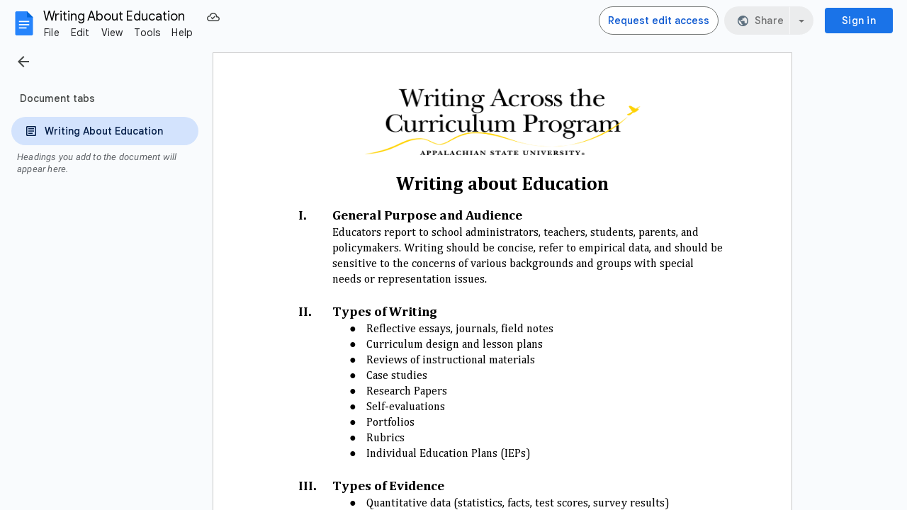

--- FILE ---
content_type: text/javascript
request_url: https://docs.google.com/static/document/client/js/1373518226-client_js_prod_integrated_kix_approvals.js
body_size: 3053
content:
this._$kx=this._$kx||{};(function(_){var window=this;
_.gJ(_.D6a);
var u4v="The file is unlocked. Refresh to view",v4v="This document is locked",w4v="Unlock to edit",x4v="docs-approvals-toast-reload",y4v="docs-approvals-toast-unlock",z4v="unlocked",A4v=function(a){this.Ga=_.K(a)},B4v=_.ol("D"),C4v=function(a,c){this.F=a;this.D=c},D4v=function(a){if(a=_.N8l(a)){var c={};return c[_.x3l]=a,c}return{}},I4v=function(a){a=_.am(a);var c=E4v[a.status];if(c===void 0)throw Error("F8");var e=new _.yLh;_.En(e,3,a.capabilities!==void 0&&a.capabilities.canReview);for(var f=[],
g=_.rl(a.reviewerDecisions),h=g.next();!h.done;h=g.next()){var k=h.value;if(h=k.reviewer){k=F4v[k.decision];if(k===void 0)throw Error("F8");var l=new _.zLh;h=_.Mn(l,1,h.id);h=_.Nn(h,2,k);f.push(h)}}g=new A4v;g.Wc(a.approvalId);_.Nn(g,7,c);_.an(g,_.yLh,4,e);_.bn(g,_.zLh,3,f);_.Mn(g,5,a.revisionId);_.Mn(g,12,a.completionRevisionId);_.En(g,6,a.latest);a.initiator&&_.Mn(g,2,a.initiator.id);a.dueDate&&(c=_.Slj(a.dueDate).getTime(),_.In(g,11,c));g.Fc(G4v[a.type]);a.failureReason&&_.Nn(g,14,H4v[a.failureReason]);
return g},J4v=function(a){if(!a)throw Error("D8");var c=a.items;if(!c||c.length==0)throw Error("E8");a=I4v(c);c=c.reduce(function(e,f){return e+(E4v[f.status]===2?1:0)},0);return new C4v(a,new B4v(c))},K4v=function(a){return _.Rjj(a.F,_.Shm+a.D.F+_.Fhm,_.D9m).then(function(c){return _.dX(_.t$n(_.Sjj(_.Tjj(c,_.mb),{fields:"kind,items/status,items/approvalId,items/capabilities,items/reviewerDecisions,items/revisionId,items/completionRevisionId,items/dueDate,items/latest,items/initiator,items/type,items/failureReason"}),
D4v(_.ER((new _.DR).Wc(a.D.F),a.D.R))),3).start().then(function(e){return J4v(e)},function(){throw Error("D8");})},function(){throw Error("D8");})},L4v=function(a){return((0,_.$Bo)(),_.aCo).get(a,32,void 0)},M4v=function(a,c){a.getValue()<3?_.bT(c.qa(_.yya)):_.gWo(c.qa(_.yya))},N4v=function(a){_.GW.call(this,v4v);this.ea=(new _.cX).xa();this.va(this.ea);this.O=new _.PW;this.O.jg(4);this.ob(this.O);this.Fa=a},O4v=function(a,c){_.GW.call(this,u4v,c,!0);this.ea=a;this.O=new _.PW;this.O.jg(4);this.ob(this.O)},
P4v=function(a,c,e,f){_.HT.call(this);this.ORb=a;this.D=e;this.mimeType=c||"";this.Ux=f||null;_.IT(this,!1);this.I4=!0},Q4v=function(a){var c=a.id;a=_.Y();var e=_.X(_.Y(),(0,_.RI)(_.u_+_.KS(_.QS(_.MS(_.pd,"driveLockingUnlockdialog-title-icon-svg",_.ZKm)))+' height="24" viewBox="0 -960 960 960" width="24"><path d="M240-640h360v-80q0-50-35-85t-85-35q-50 0-85 35t-35 85h-80q0-83 58.5-141.5T480-920q83 0 141.5 58.5T680-720v80h40q33 0 56.5 23.5T800-560v400q0 33-23.5 56.5T720-80H240q-33 0-56.5-23.5T160-160v-400q0-33 23.5-56.5T240-640Zm0 480h480v-400H240v400Zm240-120q33 0 56.5-23.5T560-360q0-33-23.5-56.5T480-440q-33 0-56.5 23.5T400-360q0 33 23.5 56.5T480-280ZM240-160v-400 400Z"/></svg>'));
c=_.W(_.X(_.W(_.Y(),_.Ia+_.T("driveLockingDialogbasedialog-title")+_.ja+_.T("driveLockingDialogbasedialog-title-icon")+_.Udg),_.SI(e)),_.Phg+_.T("driveLockingDialogbasedialog-title-text")+_.YM+_.T(c)+_.p+_.SI("Unlock the file?")+_.HN);return _.X(a,c)},R4v=function(a){var c=a.title,e=a.iconUrl,f=a.pDb;a=a.Fka;var g=_.W(_.Y(),_.yig+_.T("driveLockingUnlockcontent-text")+_.p);f===2&&a===1?_.X(g,"The ability to make changes will be restored. Once unlocked, the eSignature request will be canceled."):_.X(g,
"The ability to make changes will be restored");_.W(_.X(_.W(g,_.Ga),(0,_.RI)(_.Ia+_.T("driveLockingDialogbaseitem-chip")+_.UM+_.T(c)+_.cem+_.NS(c)+_.XN+_.T("driveLockingDialogbaseitem-chip-content")+_.kN+_.T("driveLockingDialogbaseitem-chip-icon")+_.cN+_.T(_.PS(e))+_.lN+_.T("driveLockingDialogbaseitem-chip-title")+_.p+_.SI(c)+_.Zhg)),_.BN);return g},S4v=function(a,c,e,f,g,h){P4v.call(this,a,c,h===void 0?_.u():h,e);this.Fka=g||null;this.pDb=f||null;a=_.b_(new _.SJ,R4v,{title:this.ORb,iconUrl:L4v(this.mimeType),
pDb:this.pDb,Fka:this.Fka});this.zlb=!0;this.IG(_.xwg);this.tE(a);_.YI(_.lJk(this),Q4v,{id:_.$Gi(this).id})},X4v=function(a,c,e,f,g,h,k,l,q,r,w,x,z,A,B,E,G){_.wv.call(this);var I=this;this.ma=a;this.D=c;this.qb=e;this.J=f;this.bb=g;this.W=h;this.Va=l;this.hb=k;this.Oa=q;this.Fa=w;this.R=x;this.Ua=z;this.ib=A;this.wa=G;this.Aa=E;this.eb=new _.$H(this);this.va(this.eb);this.Ya=new _.Wv;this.va(this.Ya);this.V=this.ea=this.H=null;this.O=_.vi;this.F=null;this.Ka=!1;this.oa=new _.JI(this);this.va(this.oa);
this.Ca=B;_.Yv(this.Ya,this.D.Rh,function(){return T4v(I)});_.Yv(this.Ya,this.D.Va,function(){var M=I.D.ma;M==2&&(I.O=="locked"&&U4v(I),I.O=z4v);M==0&&(I.O==z4v&&V4v(I),I.O=_.vi)});W4v(this)},W4v=function(a){var c=a.D.ma;if(c==1){var e=a.D.Va;a.O="locked";var f=function(){a.D.ma==2&&(T4v(a),_.$v(a.Ya,e,f))};_.Yv(a.Ya,e,f)}else c==2?(T4v(a),U4v(a),a.O=z4v):a.D.Rb&&T4v(a);Y4v(a);Z4v(a);a.Ca.Ja("docs-eaop")&&(a.Fa.qa(_.yya).isEnabled()?a.Ha():a.oa.qd(a.Fa.qa(_.yya),_.sx,a.Ha))},U4v=function(a){if(_.HW(a.J))a.J.QP({label:v4v,
fq:w4v,Pl:6E3}).bt.then(function(e){e.reason===_.lc&&a.Fa.qa(_.TTa).Ab(void 0,(new _.Zx).Nb(88).xa())});else{var c=new N4v(a.Fa);c.Hi(!0);a.va(c);c.render();c.Pa(!0);_.JW(a.J,c)}},V4v=function(a){if(_.HW(a.J))a.J.QP({label:u4v,cCe:-1,fq:_.fka}).bt.then(function(e){e.reason===_.lc&&_.PJ(a.W)});else{var c=new O4v(a.W);c.Hi(!0);a.va(c);c.render();c.Pa(!0);_.JW(a.J,c)}},T4v=function(a){K4v(a.qb).then(function(c){var e=a.D,f=c.F;_.S(e.ea,f)||(e.ea=f,e.qb.wc(new _.Hx(void 0)));a.V&&(e=a.V,e.R=c.D,_.VIr(e));
a.ea=c.D},function(c){return a.hb.log(c)})},Y4v=function(a){a.V=_.aJr(1,a.D,a.Oa,a.Va,a.Ca,a.Fa,a.wa);if(a.ea){var c=a.V;c.R=a.ea;_.VIr(c)}},Z4v=function(a){a.R.ve(_.Hya)||_.IE(a.R,new _.bJ(_.Hya,0),_.Hya);var c=a.R.ve(_.Hya);a.oa.qd(a.Fa.qa(_.yya),_.VK,function(){var e=a.Fa;e.qa(_.yya).d$()&&c.setValue(Math.min(c.getValue()+1,3));M4v(c,e)});M4v(c,a.Fa)},$4v=function(){_.dJ.apply(this,arguments)};_.J(A4v,_.N);_.D=A4v.prototype;_.D.getId=function(){return _.Bn(this,1)};
_.D.Wc=function(a){return _.Mn(this,1,a)};_.D.qD=function(){return _.Bn(this,5)};_.D.getStatus=function(){return _.Cn(this,7)};_.D.Qo=function(){return _.Xn(this,7)};_.D.getType=function(){return _.Cn(this,13)};_.D.Fc=function(a){return _.Nn(this,13,a)};_.D.bf=function(){return _.mn(this,13)};
var E4v={inProgress:1,approved:2,declined:4,cancelled:3,statusUnspecified:0,artifactsPending:5,failed:6},F4v={decisionUnspecified:0,noDecision:1,approved:2,declined:3},G4v={typeUnspecified:0,contentReview:1,eSignature:2,alignment:3},H4v={failureReasonUnspecified:0,artifactGenerationFailed:1};_.fJ(_.eJ(),_.D6a);_.J(N4v,_.GW);N4v.prototype.Ra=function(){_.GW.prototype.Ra.call(this);_.Q2i(this,w4v,y4v)};N4v.prototype.gb=function(){_.GW.prototype.gb.call(this);var a=this.Qa().zj(y4v);this.O.ac(a);_.xW(this.ea,this.O,this.Fa.qa(_.TTa),void 0,void 0,(new _.Zx).Nb(88).xa())};_.J(O4v,_.GW);O4v.prototype.Ra=function(){_.GW.prototype.Ra.call(this);_.Q2i(this,_.fka,x4v)};O4v.prototype.gb=function(){var a=this;_.GW.prototype.gb.call(this);var c=this.Qa().zj(x4v);this.O.ac(c);this.lb().listen(this.O,_.lc,function(){return void _.PJ(a.ea)})};_.J(P4v,_.HT);P4v.prototype.yD=function(){_.HT.prototype.yD.call(this);var a,c=(a=this.Gp)==null?void 0:_.LT(a,_.jL);c&&c.focus()};P4v.prototype.gb=function(){var a=this;_.HT.prototype.gb.call(this);this.lb().listen(this,_.wDg,function(c){c.key===_.Wc?(a.close(),a.D&&a.D()):c.key===_.jL&&(a.Pa(!1),a.dispatchEvent("mi"),a.Ux&&a.Ux.callback(),a.D&&a.D())})};P4v.prototype.close=function(){this.Pa(!1);this.Ux&&this.Ux.cancel()};_.J(S4v,P4v);S4v.prototype.Ra=function(){P4v.prototype.Ra.call(this);var a=(new _.KT).gq(_.NT,!1,!0).gq(_.MT);_.JT(this,a);_.Z9i(this,_.jL);_.LT(a,_.jL).innerText="Unlock";_.mI(this.hM(),"drive-locking-dialog")};_.J(X4v,_.wv);X4v.prototype.Bb=function(){this.H&&!this.H.isDisposed()&&(this.ma.g7(this.H),this.eb.Re(this.H,"mi",this.Ea),this.H.dispose());this.H=new S4v(this.D.Xb(),this.D.getMimeType(),void 0,this.D.ea!=null&&_.Xn(this.D.ea,13)?this.D.ea.getType():null,this.D.ea!=null&&this.D.ea.Qo()?this.D.ea.getStatus():null);this.va(this.H);this.ma.Np(this.H);this.eb.listen(this.H,"mi",this.Ea);this.H.Pa(!0)};X4v.prototype.wb=function(){this.Fa.qa(_.KKa).Ab(_.K3l);_.MPs(this.D.ea,this.Ca)};
X4v.prototype.Ha=function(){if(!this.Ka){this.Ka=!0;if(!this.F){this.F=_.F0j(this.Ca,this.wa).Epa(this.R).gCa(this.ma).hCa(this.Ua).iCa(this.ib).lr(this.Ca).D(this.Fa);if(!this.F)return;this.va(this.F)}this.Aa?_.vjf(this.Aa,this.F,"editorApprovalsOnboard"):this.F.show();this.F.isVisible()&&(this.F instanceof _.t0j?(_.UHh(this.F),_.THh(this.F)):this.F.focus())}};X4v.prototype.Ea=function(){var a=this;_.CE(_.xR(_.EE(this.bb.Ph("/unlock"),_.ih,this.D.F),_.Ib),function(){return _.PJ(a.W)}).xi()};_.J($4v,_.dJ);$4v.prototype.initialize=_.u();$4v.prototype.xmd=function(){return X4v};_.vL(_.hJ(_.D6a),$4v);_.iJ(_.eJ());
_.xM();
})(this._$kx);
// Google Inc.

//# sourceMappingURL=client_js_prod_integrated_kix_approvals.sourcemap


--- FILE ---
content_type: text/javascript
request_url: https://docs.google.com/static/document/client/js/4225797244-client_js_prod_integrated_datetimeresources.js
body_size: 28625
content:
this._$kx=this._$kx||{};(function(_){var window=this;
_.gJ(_.lwa);
var p8w="1. kvartal",q8w="1.\u00ba trimestre",r8w="10\u6708",s8w="11\u6708",t8w="12\u6708",u8w="1\u6708",v8w="2. kvartal",w8w="2.\u00ba trimestre",x8w="2\u6708",y8w="3. kvartal",z8w="3.\u00ba trimestre",A8w="3\u6708",B8w="4. kvartal",C8w="4.\u00ba trimestre",D8w="4\u6708",E8w="5\u6708",F8w="6\u6708",G8w="7\u6708",H8w="8\u6708",I8w="9\u6708",J8w="Alhamisi",K8w="Desember",L8w="Dis",M8w="EEE d MMM",N8w="EEE d MMM y",O8w="EEE d. MMM",P8w="EEE, d 'de' MMM",Q8w="EEE, d 'de' MMM 'de' y",R8w="EEE, d MMM",
S8w="EEE, d MMM y",T8w="EEE, d MMM, y",U8w="EEE, d. MMM",V8w="EEE, d. MMM y",W8w="EEE, d. MMM y.",X8w="EEEE d MMMM y",Y8w="EEEE d. MMMM y",Z8w="EEEE, d 'de' MMMM 'de' y",$8w="EEEE, d MMMM y",a9w="EEEE, d MMMM y\u202f'\u0433'.",b9w="EEEE, d MMMM, y",c9w="EEEE, d. MMMM y",d9w="EEEE, d. MMMM y.",e9w="Februari",f9w="G y",g9w="H:mm",h9w="H:mm:ss",i9w="H:mm:ss (zzzz)",j9w="H:mm:ss z",k9w="HH.mm.ss",l9w="HH.mm.ss z",m9w="HH.mm.ss zzzz",n9w="HH:mm:ss (zzzz)",V7="HH:mm:ss z",W7="HH:mm:ss zzzz",o9w="Ijumaa",
p9w="Januari",q9w="Jumamosi",r9w="Jumanne",s9w="Jumapili",t9w="Jumatano",u9w="Jumatatu",v9w="Juni",w9w="LLLL y",x9w="MM-dd",y9w="MM-y",z9w="MM.y",A9w="MMM d h:mm a zzzz",B9w="MMM d, EEE",C9w="MMMM 'de' y",D9w="Mai",E9w="Mei",F9w="M\u6708d\u65e5",G9w="Novemba",H9w="Okt",I9w="Oktober",J9w="Sab",K9w="Selasa",L9w="a.m.",M9w="abr.",N9w="abril",O9w="ago.",P9w="agosto",Q9w="antes de Cristo",R9w="ao\u00fbt",S9w="apr.",T9w="april",U9w="apr\u00e8s J\u00e9sus-Christ",V9w="aug.",W9w="august",X9w="avant J\u00e9sus-Christ",
Y9w="d 'de' MMM 'de' y",Z9w="d 'de' MMM, HH:mm zzzz",$9w="d 'de' MMMM",a$w="d 'de' MMMM 'de' y",b$w="d MMM HH:mm zzzz",c$w="d MMM h:mm a zzzz",X7="d MMM y",d$w="d MMM y\u202f'\u0433'.",e$w="d MMM, EEE",f$w="d MMM, H:mm zzzz",g$w="d MMM, HH:mm zzzz",h$w="d MMM, h:mm a zzzz",i$w="d MMM, h:mm\u202fa zzzz",j$w="d MMM, y",Y7="d MMMM",Z7="d MMMM y",k$w="d MMMM y\u202f'\u0433'.",l$w="d MMMM, y",m$w="d MMM\u060c h:mm a zzzz",n$w="d. M.",o$w="d. M. y",p$w="d. MMM",q$w="d. MMM HH:mm zzzz",r$w="d. MMM y",s$w=
"d. MMM y.",t$w="d. MMM, HH:mm zzzz",u$w="d. MMMM",v$w="d. MMMM y",w$w="d.M.y",$7="d/M",x$w="d/M/yy",y$w="dd 'de' MMMM",a8="dd MMMM",z$w="dd. MMMM",A$w="dd.MM",B$w="dd.MM.y",C$w="dd.MM.yy",D$w="dd/MM",E$w="dd/MM/y",F$w="dd/MM/yy",G$w="dec.",H$w="december",I$w="depois de Cristo",J$w="desember",K$w="despu\u00e9s de Cristo",L$w="dezembro",M$w="diciembre",N$w="dimanche",O$w="domingo",P$w="d\u00e9cembre",Q$w="feb.",R$w="febr.",S$w="febrero",T$w="februar",U$w="februari",V$w="fevereiro",W$w="fredag",X$w=
"f\u00e9vrier",Y$w="h:mm a",Z$w="h:mm:ss a",$$w="h:mm:ss a z",aax="h:mm:ss a zzzz",bax="hh:mm:ss a zzzz",cax="jan.",dax="janeiro",eax="januar",fax="januari",gax="janv.",hax="janvier",iax="jueves",jax="juillet",kax="juin",lax="jul.",max="juli",nax="jun.",oax="juni",pax="ketvirtadienis",qax="listopad",rax="lun.",sax="l\u00f8rdag",tax="mai",uax="mai.",vax="maio",wax="maj",xax="mandag",b8="mar.",yax="mars",zax="martes",Aax="marts",Bax="marzo",Cax="mercredi",Dax="mi\u00e9rcoles",c8="nov.",Eax="november",
Fax="novembre",Gax="novembro",Hax="noviembre",Iax="oct.",Jax="octobre",Kax="octubre",Lax="okt",Max="okt.",Nax="oktober",Oax="okt\u00f3ber",Pax="onsdag",Qax="out.",Rax="outubro",Sax="p.m.",Tax="quarta-feira",Uax="quinta-feira",Vax="samedi",Wax="segunda-feira",Xax="sep.",Yax="sept.",Zax="september",$ax="septembre",abx="septiembre",bbx="set.",cbx="setembro",dbx="sexta-feira",ebx="sobota",fbx="s\u00e1bado",gbx="s\u00f8ndag",hbx="ter\u00e7a-feira",ibx="tirsdag",jbx="torsdag",kbx="ven.",lbx="vendredi",
mbx="viernes",nbx="y MMM",obx="y MMM d",pbx="y MMM d, EEE",qbx="y MMMM",rbx="y MMMM d",sbx="y MMMM d, EEEE",tbx="y-MM",ubx="y-MM-dd",vbx="y\u202f'\u0433'. G",wbx="y\u202f'\u043e\u043d\u044b' MMM'\u044b\u043d' d",xbx="y\u5e74M\u6708",ybx="y\u5e74M\u6708d\u65e5",zbx="y\u5e74M\u6708d\u65e5EEEE",Abx="{1} 'alle' 'ore' {0}",Bbx="{1} 'kl'. {0}",Cbx="{1} 'klo' {0}",Dbx="{1} 'nang' {0}",Ebx="{1} 'om' {0}",Fbx="{1} 'pada' {0}",Gbx="{1} 'pukul' {0}",Hbx="{1} '\u00e0' {0}",Ibx="{1} '\u00e0s' {0}",Jbx="{1} '\u0432' {0}",
Kbx="{1} ({0})",d8="{1} {0}",Lbx="{1} \u0915\u094b {0} \u092c\u091c\u0947",Mbx="{1} \u0a8f {0} \u0ab5\u0abe\u0a97\u0acd\u0aaf\u0ac7",Nbx="{1} \u0cb0\u0c82\u0ca6\u0cc1 {0} \u0cb8\u0cae\u0caf\u0c95\u0ccd\u0c95\u0cc6",Obx="{1} \u1793\u17c5\u200b\u1798\u17c9\u17c4\u1784 {0}",Pbx="{1}, 'a' 'les' {0}",Qbx="{1}, 'kell' {0}",Rbx="{1}\u060c {0}",Sbx="\u00e7\u0259r\u015f\u0259nb\u0259 ax\u015fam\u0131",Tbx="\u0430\u0432\u0433\u0443\u0441\u0442",Ubx="\u0432\u0442\u043e\u0440\u043d\u0438\u043a",Vbx="\u043c\u0430\u0439",
Wbx="\u043c\u0430\u0440\u0442",Xbx="\u0441\u0443\u0431\u043e\u0442\u0430",Ybx="\u0623\u0643\u062a\u0648\u0628\u0631",Zbx="\u0627\u0644\u0623\u0631\u0628\u0639\u0627\u0621",$bx="\u0627\u0644\u0627\u062b\u0646\u064a\u0646",acx="\u0627\u0644\u062b\u0644\u0627\u062b\u0627\u0621",bcx="\u0627\u0644\u062c\u0645\u0639\u0629",ccx="\u0627\u0644\u062e\u0645\u064a\u0633",dcx="\u0627\u06a9\u062a\u0648\u0628\u0631",ecx="\u062c\u0645\u0639\u0631\u0627\u062a",fcx="\u062c\u0648\u0644\u0627\u0626\u06cc",gcx="\u062f\u0633\u0627\u0645\u0628\u0631",
hcx="\u062f\u0648\u0634\u0646\u0628\u0647",icx="\u062f\u064a\u0633\u0645\u0628\u0631",jcx="\u0633\u0628\u062a\u0645\u0628\u0631",kcx="\u0633\u0647\u200c\u0634\u0646\u0628\u0647",lcx="\u0633\u067e\u062a\u0627\u0645\u0628\u0631",mcx="\u0641\u0628\u0631\u0627\u064a\u0631",ncx="\u0645\u0627\u0631\u0633",ocx="\u0646\u0648\u0627\u0645\u0628\u0631",pcx="\u0646\u0648\u0641\u0645\u0628\u0631",qcx="\u067e\u0646\u062c\u0634\u0646\u0628\u0647",rcx="\u0686\u0647\u0627\u0631\u0634\u0646\u0628\u0647",scx="\u06cc\u06a9\u0634\u0646\u0628\u0647",
tcx="\u0905\u0915\u094d\u091f\u094b\u092c\u0930",ucx="\u0905\u092a\u094d\u0930\u093f\u0932",vcx="\u0905\u092a\u094d\u0930\u0948\u0932",wcx="\u0917\u0941\u0930\u0941\u0935\u093e\u0930",xcx="\u091a\u094c\u0925\u094b \u0924\u094d\u0930\u0948\u092e\u093e\u0938\u093f\u0915",ycx="\u091c\u0928\u0935\u0930\u0940",zcx="\u091c\u0941\u0932\u093e\u0908",Acx="\u091c\u0942\u0928",Bcx="\u0921\u093f\u0938\u0947\u092e\u094d\u092c\u0930",Ccx="\u0924\u0947\u0938\u094d\u0930\u094b \u0924\u094d\u0930\u0948\u092e\u093e\u0938\u093f\u0915",
Dcx="\u0926\u094b\u0938\u094d\u0930\u094b \u0924\u094d\u0930\u0948\u092e\u093e\u0938\u093f\u0915",Ecx="\u0928\u094b\u092d\u0947\u092e\u094d\u092c\u0930",Fcx="\u092a\u0939\u093f\u0932\u094b \u0924\u094d\u0930\u0948\u092e\u093e\u0938\u093f\u0915",Gcx="\u092b\u0947\u092c\u094d\u0930\u0941\u0905\u0930\u0940",Hcx="\u092c\u0941\u0927\u0935\u093e\u0930",Icx="\u092e\u093e\u0930\u094d\u091a",Jcx="\u0930\u0935\u093f\u0935\u093e\u0930",Kcx="\u0936\u0928\u093f\u0935\u093e\u0930",Lcx="\u0936\u0941\u0915\u094d\u0930",
Mcx="\u0936\u0941\u0915\u094d\u0930\u0935\u093e\u0930",Ncx="\u0938\u0947\u092a\u094d\u091f\u0947\u092e\u094d\u092c\u0930",Ocx="\u0938\u094b\u092e\u0935\u093e\u0930",Pcx="\u099a\u09a4\u09c1\u09b0\u09cd\u09a5 \u09a4\u09cd\u09b0\u09c8\u09ae\u09be\u09b8\u09bf\u0995",Qcx="\u09a1\u09bf\u09b8\u09c7\u09ae\u09cd\u09ac\u09b0",Rcx="\u09a4\u09c3\u09a4\u09c0\u09af\u09bc \u09a4\u09cd\u09b0\u09c8\u09ae\u09be\u09b8\u09bf\u0995",Scx="\u09a6\u09cd\u09ac\u09bf\u09a4\u09c0\u09af\u09bc \u09a4\u09cd\u09b0\u09c8\u09ae\u09be\u09b8\u09bf\u0995",
Tcx="\u09b8\u09c7\u09aa\u09cd\u099f\u09c7\u09ae\u09cd\u09ac\u09b0",Ucx="\u0a8f\u0aaa\u0acd\u0ab0\u0abf\u0ab2",Vcx="\u0c2e\u0c3e\u0c30\u0c4d\u0c1a\u0c3f",Wcx="\u0cae\u0cbe\u0cb0\u0ccd\u0c9a\u0ccd",Xcx="\u0d85\u0db4\u0dca\u200d\u0dbb\u0dda\u0dbd\u0dca",Ycx="\u0db6\u0dca\u200d\u0dbb\u0dc4\u0dc3\u0dca\u0db4\u0dad\u0dd2\u0db1\u0dca\u0daf\u0dcf",Zcx="\u1000\u103c\u102c\u101e\u1015\u1010\u1031\u1038",$cx="\u1010\u1014\u1004\u103a\u1039\u1002\u1014\u103d\u1031",adx="\u1010\u1014\u1004\u103a\u1039\u101c\u102c",
bdx="\u1017\u102f\u1012\u1039\u1013\u101f\u1030\u1038",cdx="\u101e\u1031\u102c\u1000\u103c\u102c",ddx="\u1021\u1004\u103a\u1039\u1002\u102b",edx="\u1780\u1780\u17d2\u1780\u178a\u17b6",fdx="\u1780\u17bb\u1798\u17d2\u1797\u17c8",gdx="\u1798\u17b7\u1790\u17bb\u1793\u17b6",hdx="\u179c\u17b7\u1785\u17d2\u1786\u17b7\u1780\u17b6",idx="\u17a2\u1784\u17d2\u1782\u17b6\u179a",jdx="\u17a2\u17b6\u1791\u17b7\u178f\u17d2\u1799",kdx=function(){_.dJ.apply(this,arguments)};_.fJ(_.eJ(),_.lwa);var ldx={af:{Lk:"y",Nl:_.SP,qk:_.qO,Ak:_.rO,Ol:y9w,Fj:_.a0,yk:a8,Kk:"dd-MM",Wj:Y7,Gj:X7,zk:M8w,xl:N8w,Uk:"d",Ml:b$w},am:{Lk:"y",Nl:_.SP,qk:_.qO,Ak:_.rO,Ol:_.pO,Fj:_.yog,yk:_.Dog,Kk:$7,Wj:_.Bog,Gj:"MMM d y",zk:"EEE\u1363 MMM d",xl:"EEE\u1363 MMM d y",Uk:"d",Ml:A9w},ar:{Lk:"y",Nl:_.SP,qk:_.qO,Ak:_.rO,Ol:"MM\u200f/y",Fj:_.a0,yk:a8,Kk:"d\u200f/M",Wj:Y7,Gj:X7,zk:"EEE\u060c d MMM",xl:"EEE\u060c d MMM y",Uk:"d",Ml:m$w},az:{Lk:"y",Nl:f9w,qk:_.qO,Ak:_.rO,Ol:z9w,Fj:_.a0,yk:a8,Kk:A$w,Wj:Y7,Gj:X7,zk:e$w,xl:"d MMM y, EEE",
Uk:"d",Ml:g$w},be:{Lk:"y",Nl:vbx,qk:"LLL y",Ak:w9w,Ol:z9w,Fj:_.a0,yk:a8,Kk:"d.M",Wj:Y7,Gj:X7,zk:R8w,xl:S8w,Uk:"d",Ml:g$w},bg:{Lk:"y\u202f'\u0433'.",Nl:vbx,qk:"MM.y\u202f'\u0433'.",Ak:"MMMM y\u202f'\u0433'.",Ol:"MM.y\u202f'\u0433'.",Fj:"d.MM",yk:Y7,Kk:"d.MM",Wj:Y7,Gj:"d.MM.y\u202f'\u0433'.",zk:"EEE, d.MM",xl:"EEE, d.MM.y\u202f'\u0433'.",Uk:"d",Ml:"d.MM, HH:mm '\u0447'. zzzz"},bn:{Lk:"y",Nl:_.SP,qk:_.qO,Ak:_.rO,Ol:y9w,Fj:_.a0,yk:a8,Kk:$7,Wj:Y7,Gj:j$w,zk:M8w,xl:T8w,Uk:"d",Ml:h$w},ca:{Lk:"y",Nl:_.SP,
qk:"LLL 'del' y",Ak:"LLLL 'del' y",Ol:_.pO,Fj:_.a0,yk:a8,Kk:$7,Wj:Y7,Gj:"d MMM 'del' y",zk:R8w,xl:S8w,Uk:"d",Ml:f$w},cs:{Lk:"y",Nl:_.SP,qk:w9w,Ak:w9w,Ol:_.pO,Fj:n$w,yk:z$w,Kk:n$w,Wj:u$w,Gj:o$w,zk:"EEE d. M.",xl:"EEE d. M. y",Uk:"d.",Ml:"d. M. H:mm zzzz"},cy:{Lk:"y",Nl:_.SP,qk:_.qO,Ak:_.rO,Ol:_.pO,Fj:_.a0,yk:_.Dog,Kk:$7,Wj:_.Bog,Gj:X7,zk:R8w,xl:S8w,Uk:"d",Ml:g$w},da:{Lk:"y",Nl:_.SP,qk:_.qO,Ak:_.rO,Ol:z9w,Fj:p$w,yk:z$w,Kk:"d.M",Wj:u$w,Gj:r$w,zk:O8w,xl:"EEE d. MMM y",Uk:"d.",Ml:"d. MMM, HH.mm zzzz"},
de:{Lk:"y",Nl:_.SP,qk:_.qO,Ak:_.rO,Ol:z9w,Fj:p$w,yk:z$w,Kk:"d.M.",Wj:u$w,Gj:r$w,zk:U8w,xl:V8w,Uk:"d",Ml:t$w},el:{Lk:"y",Nl:_.SP,qk:_.qO,Ak:w9w,Ol:_.pO,Fj:_.a0,yk:a8,Kk:$7,Wj:Y7,Gj:X7,zk:M8w,xl:N8w,Uk:"d",Ml:i$w},en:_.Dnk,en_CA:{Lk:"y",Nl:_.SP,qk:_.qO,Ak:_.rO,Ol:tbx,Fj:_.yog,yk:_.Dog,Kk:x9w,Wj:_.Bog,Gj:_.Aog,zk:_.Nlg,xl:_.Olg,Uk:"d",Ml:_.zog},en_GB:{Lk:"y",Nl:_.SP,qk:_.qO,Ak:_.rO,Ol:_.pO,Fj:_.a0,yk:a8,Kk:D$w,Wj:Y7,Gj:X7,zk:M8w,xl:S8w,Uk:"d",Ml:g$w},es:{Lk:"y",Nl:_.SP,qk:_.qO,Ak:C9w,Ol:"M/y",Fj:_.a0,
yk:y$w,Kk:$7,Wj:$9w,Gj:X7,zk:R8w,xl:S8w,Uk:"d",Ml:f$w},es_419:{Lk:"y",Nl:_.SP,qk:_.qO,Ak:C9w,Ol:"M/y",Fj:_.a0,yk:y$w,Kk:$7,Wj:$9w,Gj:X7,zk:R8w,xl:S8w,Uk:"d",Ml:i$w},et:{Lk:"y",Nl:_.SP,qk:_.qO,Ak:_.rO,Ol:z9w,Fj:p$w,yk:z$w,Kk:"d.M",Wj:u$w,Gj:r$w,zk:U8w,xl:"EEE, d. MMMM y",Uk:"d",Ml:t$w},eu:{Lk:"y",Nl:f9w,qk:nbx,Ak:"y('e')'ko' MMMM",Ol:"y/MM",Fj:"MMM d('a')",yk:"MMMM'ren' dd('a')",Kk:"M/d",Wj:"MMMM'ren' d('a')",Gj:"y MMM d('a')",zk:"MMM d('a'), EEE",xl:"y MMM d('a'), EEE",Uk:"d",Ml:"MMM d('a') (HH:mm zzzz)"},
fa:{Lk:"y",Nl:_.SP,qk:_.qO,Ak:_.rO,Ol:"y/MM",Fj:"d LLL",yk:"dd LLLL",Kk:"M/d",Wj:"d LLLL",Gj:X7,zk:"EEE d LLL",xl:N8w,Uk:"d",Ml:"d LLL\u060c HH:mm (zzzz)"},fi:{Lk:"y",Nl:_.SP,qk:"LLL y",Ak:w9w,Ol:"M.y",Fj:"d.M.",yk:z$w,Kk:"d.M.",Wj:u$w,Gj:w$w,zk:"ccc d.M.",xl:"EEE d.M.y",Uk:"d",Ml:"d.M. 'klo' H.mm zzzz"},fil:{Lk:"y",Nl:_.SP,qk:_.qO,Ak:_.rO,Ol:_.pO,Fj:_.yog,yk:_.Dog,Kk:"M/d",Wj:_.Bog,Gj:_.Aog,zk:_.Nlg,xl:_.Olg,Uk:"d",Ml:_.zog},fr:{Lk:"y",Nl:_.SP,qk:_.qO,Ak:_.rO,Ol:_.pO,Fj:_.a0,yk:a8,Kk:D$w,Wj:Y7,Gj:X7,
zk:M8w,xl:N8w,Uk:"d",Ml:g$w},fr_CA:{Lk:"y",Nl:_.SP,qk:_.qO,Ak:_.rO,Ol:tbx,Fj:_.a0,yk:a8,Kk:x9w,Wj:Y7,Gj:X7,zk:M8w,xl:N8w,Uk:"d",Ml:"d MMM, HH 'h' mm zzzz"},gl:{Lk:"y",Nl:_.SP,qk:"MMM 'de' y",Ak:C9w,Ol:_.pO,Fj:"d 'de' MMM",yk:y$w,Kk:$7,Wj:$9w,Gj:Y9w,zk:P8w,xl:Q8w,Uk:"d",Ml:Z9w},gu:{Lk:"y",Nl:f9w,qk:_.qO,Ak:_.rO,Ol:y9w,Fj:_.a0,yk:a8,Kk:$7,Wj:Y7,Gj:j$w,zk:R8w,xl:T8w,Uk:"d",Ml:c$w},hi:{Lk:"y",Nl:_.SP,qk:_.qO,Ak:_.rO,Ol:_.pO,Fj:_.a0,yk:a8,Kk:$7,Wj:Y7,Gj:X7,zk:R8w,xl:S8w,Uk:"d",Ml:h$w},hr:{Lk:"y.",Nl:"y. G",
qk:"LLL y.",Ak:"LLLL y.",Ol:"MM. y.",Fj:p$w,yk:z$w,Kk:"dd. MM.",Wj:u$w,Gj:s$w,zk:U8w,xl:W8w,Uk:"d.",Ml:q$w},hu:{Lk:"y.",Nl:"G y.",qk:"y. MMM",Ak:"y. MMMM",Ol:"y. MM.",Fj:"MMM d.",yk:"MMMM dd.",Kk:"M. d.",Wj:"MMMM d.",Gj:"y. MMM d.",zk:"MMM d., EEE",xl:"y. MMM d., EEE",Uk:"d",Ml:"MMM d. HH:mm zzzz"},hy:{Lk:"y",Nl:"G y \u0569.",qk:"y \u0569. LLL",Ak:"y \u0569\u2024 LLLL",Ol:z9w,Fj:_.a0,yk:a8,Kk:A$w,Wj:Y7,Gj:"d MMM, y \u0569.",zk:e$w,xl:"y \u0569. MMM d, EEE",Uk:"d",Ml:g$w},id:{Lk:"y",Nl:_.SP,qk:_.qO,
Ak:_.rO,Ol:_.pO,Fj:_.a0,yk:a8,Kk:$7,Wj:Y7,Gj:X7,zk:R8w,xl:S8w,Uk:"d",Ml:"d MMM, HH.mm zzzz"},is:{Lk:"y",Nl:_.SP,qk:_.qO,Ak:_.rO,Ol:"MM. y",Fj:p$w,yk:z$w,Kk:"d.M.",Wj:u$w,Gj:r$w,zk:U8w,xl:V8w,Uk:"d",Ml:"d. MMM, zzzz \u2013 HH:mm"},it:{Lk:"y",Nl:_.SP,qk:_.qO,Ak:_.rO,Ol:_.pO,Fj:_.a0,yk:a8,Kk:D$w,Wj:Y7,Gj:X7,zk:M8w,xl:N8w,Uk:"d",Ml:g$w},iw:{Lk:"y",Nl:_.SP,qk:_.qO,Ak:_.rO,Ol:"M.y",Fj:"d \u05d1MMM",yk:"dd \u05d1MMMM",Kk:"d.M",Wj:"d \u05d1MMMM",Gj:"d \u05d1MMM y",zk:"EEE, d \u05d1MMM",xl:"EEE, d \u05d1MMM y",
Uk:"d",Ml:"d \u05d1MMM, HH:mm zzzz"},ja:{Lk:"y\u5e74",Nl:"Gy\u5e74",qk:xbx,Ak:xbx,Ol:"y/MM",Fj:F9w,yk:"M\u6708dd\u65e5",Kk:"M/d",Wj:F9w,Gj:ybx,zk:"M\u6708d\u65e5(EEE)",xl:"y\u5e74M\u6708d\u65e5(EEE)",Uk:"d\u65e5",Ml:"M\u6708d\u65e5 H:mm zzzz"},ka:{Lk:"y",Nl:_.SP,qk:"MMM. y",Ak:"MMMM, y",Ol:z9w,Fj:_.a0,yk:a8,Kk:"d.M",Wj:Y7,Gj:"d MMM. y",zk:R8w,xl:"EEE, d MMM. y",Uk:"d",Ml:g$w},kk:{Lk:"y",Nl:"G y\u202f'\u0436'.",qk:"y\u202f'\u0436'. MMM",Ak:"y\u202f'\u0436'. MMMM",Ol:z9w,Fj:_.a0,yk:a8,Kk:A$w,Wj:Y7,
Gj:"y\u202f'\u0436'. d MMM",zk:e$w,xl:"y\u202f'\u0436'. d MMM, EEE",Uk:"d",Ml:g$w},km:{Lk:"y",Nl:_.SP,qk:_.qO,Ak:_.rO,Ol:_.pO,Fj:_.a0,yk:a8,Kk:$7,Wj:Y7,Gj:X7,zk:M8w,xl:N8w,Uk:"d",Ml:h$w},kn:{Lk:"y",Nl:f9w,qk:_.qO,Ak:_.rO,Ol:y9w,Fj:_.a0,yk:a8,Kk:$7,Wj:Y7,Gj:"MMM d,y",zk:R8w,xl:_.Olg,Uk:"d",Ml:h$w},ko:{Lk:"y\ub144",Nl:"G y\ub144",qk:"y\ub144 MMM",Ak:"y\ub144 MMMM",Ol:"y. M.",Fj:"MMM d\uc77c",yk:"MMMM dd\uc77c",Kk:"M. d.",Wj:"MMMM d\uc77c",Gj:"y\ub144 MMM d\uc77c",zk:"MMM d\uc77c (EEE)",xl:"y\ub144 MMM d\uc77c (EEE)",
Uk:"d\uc77c",Ml:"MMM d\uc77c a h:mm zzzz"},lo:{Lk:"y",Nl:f9w,qk:_.qO,Ak:_.rO,Ol:_.pO,Fj:_.a0,yk:a8,Kk:$7,Wj:Y7,Gj:X7,zk:M8w,xl:S8w,Uk:"d",Ml:g$w},lt:{Lk:"y",Nl:"y 'm'. G",qk:tbx,Ak:"y 'm'. LLLL",Ol:tbx,Fj:x9w,yk:"MMMM dd 'd'.",Kk:"MM-d",Wj:"MMMM d 'd'.",Gj:ubx,zk:"MM-dd, EEE",xl:"y-MM-dd, EEE",Uk:_.te,Ml:"MM-dd HH:mm; zzzz"},lv:{Lk:"y. 'g'.",Nl:"G y. 'g'.",qk:"y. 'g'. MMM",Ak:"y. 'g'. MMMM",Ol:"MM.y.",Fj:p$w,yk:z$w,Kk:"dd.MM.",Wj:u$w,Gj:"y. 'g'. d. MMM",zk:U8w,xl:"EEE, y. 'g'. d. MMM",Uk:"d",Ml:q$w},
ml:{Lk:"y",Nl:f9w,qk:nbx,Ak:qbx,Ol:tbx,Fj:_.yog,yk:_.Dog,Kk:$7,Wj:_.Bog,Gj:obx,zk:B9w,xl:pbx,Uk:"d",Ml:A9w},mn:{Lk:"y",Nl:f9w,qk:"y\u202f'\u043e\u043d\u044b' MMM",Ak:"y\u202f'\u043e\u043d\u044b' MMMM",Ol:"y MMMMM",Fj:"MMM'\u044b\u043d' d",yk:"MMMM'\u044b\u043d' dd",Kk:"MMMMM/dd",Wj:"MMMM'\u044b\u043d' d",Gj:wbx,zk:"MMM'\u044b\u043d' d. EEE",xl:"y\u202f'\u043e\u043d\u044b' MMM'\u044b\u043d' d. EEE",Uk:"d",Ml:"MMM'\u044b\u043d' d HH:mm (zzzz)"},mr:{Lk:"y",Nl:f9w,qk:_.qO,Ak:_.rO,Ol:y9w,Fj:_.a0,yk:a8,
Kk:$7,Wj:Y7,Gj:j$w,zk:R8w,xl:"EEE, d, MMM y",Uk:"d",Ml:h$w},ms:{Lk:"y",Nl:_.SP,qk:_.qO,Ak:_.rO,Ol:y9w,Fj:_.a0,yk:a8,Kk:"d-M",Wj:Y7,Gj:X7,zk:R8w,xl:S8w,Uk:"d",Ml:i$w},my:{Lk:"y",Nl:f9w,qk:nbx,Ak:qbx,Ol:tbx,Fj:_.yog,yk:_.Dog,Kk:$7,Wj:_.Bog,Gj:obx,zk:"MMM d EEE",xl:"y MMM d EEE",Uk:"d",Ml:"MMM d zzzz HH:mm"},ne:{Lk:"y",Nl:f9w,qk:nbx,Ak:qbx,Ol:tbx,Fj:_.yog,yk:_.Dog,Kk:x9w,Wj:_.Bog,Gj:obx,zk:B9w,xl:pbx,Uk:"d",Ml:"MMM d, HH:mm zzzz"},nl:{Lk:"y",Nl:_.SP,qk:_.qO,Ak:_.rO,Ol:y9w,Fj:_.a0,yk:a8,Kk:"d-M",Wj:Y7,
Gj:X7,zk:M8w,xl:N8w,Uk:"d",Ml:g$w},no:{Lk:"y",Nl:_.SP,qk:_.qO,Ak:_.rO,Ol:z9w,Fj:p$w,yk:z$w,Kk:"d.M.",Wj:u$w,Gj:r$w,zk:O8w,xl:"EEE d. MMM y",Uk:"d.",Ml:t$w},pa:{Lk:"y",Nl:f9w,qk:_.qO,Ak:_.rO,Ol:_.pO,Fj:_.a0,yk:_.Dog,Kk:$7,Wj:_.Bog,Gj:X7,zk:R8w,xl:S8w,Uk:"d",Ml:h$w},pl:{Lk:"y",Nl:_.SP,qk:"LLL y",Ak:w9w,Ol:z9w,Fj:_.a0,yk:a8,Kk:"d.MM",Wj:Y7,Gj:X7,zk:R8w,xl:S8w,Uk:"d",Ml:g$w},pt_BR:{Lk:"y",Nl:_.SP,qk:"MMM 'de' y",Ak:C9w,Ol:_.pO,Fj:"d 'de' MMM",yk:y$w,Kk:D$w,Wj:$9w,Gj:Y9w,zk:P8w,xl:Q8w,Uk:"d",Ml:Z9w},pt_PT:{Lk:"y",
Nl:_.SP,qk:_.pO,Ak:C9w,Ol:_.pO,Fj:"d/MM",yk:y$w,Kk:D$w,Wj:$9w,Gj:"d/MM/y",zk:"EEE, d/MM",xl:"EEE, d/MM/y",Uk:"d",Ml:"d/MM, HH:mm zzzz"},ro:{Lk:"y",Nl:_.SP,qk:_.qO,Ak:_.rO,Ol:z9w,Fj:_.a0,yk:a8,Kk:A$w,Wj:Y7,Gj:X7,zk:R8w,xl:S8w,Uk:"d",Ml:g$w},ru:{Lk:"y",Nl:vbx,qk:"LLL y\u202f'\u0433'.",Ak:"LLLL y\u202f'\u0433'.",Ol:z9w,Fj:_.a0,yk:a8,Kk:A$w,Wj:Y7,Gj:d$w,zk:"ccc, d MMM",xl:"EEE, d MMM y\u202f'\u0433'.",Uk:"d",Ml:g$w},si:{Lk:"y",Nl:f9w,qk:nbx,Ak:qbx,Ol:tbx,Fj:_.yog,yk:_.Dog,Kk:"M-d",Wj:_.Bog,Gj:obx,zk:"MMM d EEE",
xl:pbx,Uk:"d",Ml:"MMM d, HH.mm zzzz"},sk:{Lk:"y",Nl:_.SP,qk:"M/y",Ak:w9w,Ol:_.pO,Fj:n$w,yk:z$w,Kk:n$w,Wj:u$w,Gj:o$w,zk:"EEE d. M.",xl:"EEE d. M. y",Uk:"d.",Ml:"d. M., H:mm zzzz"},sl:{Lk:"y",Nl:_.SP,qk:_.qO,Ak:_.rO,Ol:_.pO,Fj:p$w,yk:z$w,Kk:n$w,Wj:u$w,Gj:r$w,zk:U8w,xl:V8w,Uk:"d.",Ml:t$w},sr:{Lk:"y.",Nl:"y. G",qk:"MMM y.",Ak:"MMMM y.",Ol:"MM.y.",Fj:p$w,yk:z$w,Kk:n$w,Wj:u$w,Gj:s$w,zk:O8w,xl:W8w,Uk:"d",Ml:q$w},sv:{Lk:"y",Nl:_.SP,qk:_.qO,Ak:_.rO,Ol:tbx,Fj:_.a0,yk:a8,Kk:$7,Wj:Y7,Gj:X7,zk:M8w,xl:N8w,Uk:"d",
Ml:b$w},sw:{Lk:"y",Nl:_.SP,qk:_.qO,Ak:_.rO,Ol:_.pO,Fj:_.a0,yk:a8,Kk:$7,Wj:Y7,Gj:X7,zk:R8w,xl:S8w,Uk:"d",Ml:g$w},ta:{Lk:"y",Nl:f9w,qk:_.qO,Ak:_.rO,Ol:y9w,Fj:_.a0,yk:a8,Kk:$7,Wj:Y7,Gj:j$w,zk:B9w,xl:T8w,Uk:"d",Ml:h$w},te:{Lk:"y",Nl:f9w,qk:_.qO,Ak:_.rO,Ol:y9w,Fj:_.a0,yk:a8,Kk:$7,Wj:Y7,Gj:"d, MMM y",zk:e$w,xl:"d MMM, y, EEE",Uk:"d",Ml:c$w},th:{Lk:"y",Nl:f9w,qk:_.qO,Ak:_.rO,Ol:_.pO,Fj:_.a0,yk:a8,Kk:$7,Wj:Y7,Gj:X7,zk:M8w,xl:N8w,Uk:"d",Ml:b$w},tr:{Lk:"y",Nl:f9w,qk:_.qO,Ak:_.rO,Ol:z9w,Fj:_.a0,yk:a8,Kk:$7,
Wj:Y7,Gj:X7,zk:"d MMM EEE",xl:"d MMM y EEE",Uk:"d",Ml:b$w},uk:{Lk:"y",Nl:_.SP,qk:"LLL y\u202f'\u0440'.",Ak:"LLLL y\u202f'\u0440'.",Ol:z9w,Fj:_.a0,yk:a8,Kk:A$w,Wj:Y7,Gj:"d MMM y\u202f'\u0440'.",zk:R8w,xl:"EEE, d MMM y\u202f'\u0440'.",Uk:"d",Ml:g$w},ur:{Lk:"y",Nl:_.SP,qk:_.qO,Ak:_.rO,Ol:_.pO,Fj:_.a0,yk:a8,Kk:$7,Wj:Y7,Gj:"d MMM\u060c y",zk:"EEE\u060c d MMM",xl:"EEE\u060c d MMM\u060c y",Uk:"d",Ml:m$w},vi:{Lk:"y",Nl:_.SP,qk:_.qO,Ak:"MMMM 'n\u0103m' y",Ol:"'th\u00e1ng' MM, y",Fj:_.a0,yk:a8,Kk:$7,Wj:Y7,
Gj:j$w,zk:R8w,xl:T8w,Uk:"d",Ml:"HH:mm zzzz d MMM"},zh_CN:{Lk:"y\u5e74",Nl:"Gy\u5e74",qk:xbx,Ak:xbx,Ol:xbx,Fj:F9w,yk:"M\u6708dd\u65e5",Kk:"M/d",Wj:F9w,Gj:ybx,zk:"M\u6708d\u65e5EEE",xl:"y\u5e74M\u6708d\u65e5EEE",Uk:"d\u65e5",Ml:"M\u6708d\u65e5 zzzz HH:mm"},zh_HK:{Lk:"y\u5e74",Nl:"Gy\u5e74",qk:xbx,Ak:xbx,Ol:_.pO,Fj:F9w,yk:"M\u6708dd\u65e5",Kk:$7,Wj:F9w,Gj:ybx,zk:"M\u6708d\u65e5EEE",xl:"y\u5e74M\u6708d\u65e5EEE",Uk:"d\u65e5",Ml:"M\u6708d\u65e5 ah:mm [zzzz]"},zh_TW:{Lk:"y\u5e74",Nl:"Gy\u5e74",qk:xbx,Ak:xbx,
Ol:"y/MM",Fj:F9w,yk:"M\u6708dd\u65e5",Kk:"M/d",Wj:F9w,Gj:ybx,zk:"M\u6708d\u65e5 EEE",xl:"y\u5e74M\u6708d\u65e5 EEE",Uk:"d\u65e5",Ml:"M\u6708d\u65e5 Bh:mm [zzzz]"},zu:{Lk:"y",Nl:f9w,qk:_.qO,Ak:_.rO,Ol:tbx,Fj:_.yog,yk:_.Dog,Kk:x9w,Wj:_.Bog,Gj:_.Aog,zk:_.Nlg,xl:_.Olg,Uk:"d",Ml:"MMM d HH:mm zzzz"}};var mdx={af:{Vk:["v.C.","n.C."],El:["voor Christus","n\u00e1 Christus"],Fl:"JFMAMJJASOND".split(""),Hl:"JFMAMJJASOND".split(""),Jk:["Januarie","Februarie","Maart",_.Ijg,E9w,"Junie","Julie","Augustus",_.qsg,I9w,_.Ypg,K8w],nk:["Januarie","Februarie","Maart",_.Ijg,E9w,"Junie","Julie","Augustus",_.qsg,I9w,_.Ypg,K8w],Zk:["Jan.","Feb.","Mrt.","Apr.",E9w,"Jun.","Jul.","Aug.","Sep.","Okt.","Nov.","Des."],ql:["Jan.","Feb.","Mrt.","Apr.",E9w,"Jun.","Jul.","Aug.","Sep.","Okt.","Nov.","Des."],wl:"Sondag Maandag Dinsdag Woensdag Donderdag Vrydag Saterdag".split(" "),
Il:"Sondag Maandag Dinsdag Woensdag Donderdag Vrydag Saterdag".split(" "),jl:"So. Ma. Di. Wo. Do. Vr. Sa.".split(" "),rl:"So. Ma. Di. Wo. Do. Vr. Sa.".split(" "),Gl:"SMDWDVS".split(""),ll:"SMDWDVS".split(""),fl:["K1","K2","K3","K4"],Yk:["1ste kwartaal","2de kwartaal","3de kwartaal","4de kwartaal"],Gk:["vm.","nm."],Oj:["EEEE dd MMMM y","dd MMMM y","dd MMM y",ubx],pk:[W7,V7,_.G_,_.F_],Tk:[Ebx,Ebx,d8,d8],Pj:6,yl:[5,6],xk:5},am:{Vk:["\u12d3/\u12d3","\u12d3/\u121d"],El:["\u12d3\u1218\u1270 \u12d3\u1208\u121d",
"\u12d3\u1218\u1270 \u121d\u1215\u1228\u1275"],Fl:"\u1303\u134c\u121b\u12a4\u121c\u1301\u1301\u12a6\u1234\u12a6\u1296\u12f2".split(""),Hl:"\u1303\u134c\u121b\u12a4\u121c\u1301\u1301\u12a6\u1234\u12a6\u1296\u12f2".split(""),Jk:"\u1303\u1295\u12cb\u122a \u134c\u1265\u1229\u12cb\u122a \u121b\u122d\u127d \u12a4\u1355\u122a\u120d \u121c\u12ed \u1301\u1295 \u1301\u120b\u12ed \u12a6\u1308\u1235\u1275 \u1234\u1355\u1274\u121d\u1260\u122d \u12a6\u12ad\u1276\u1260\u122d \u1296\u126c\u121d\u1260\u122d \u12f2\u1234\u121d\u1260\u122d".split(" "),
nk:"\u1303\u1295\u12cb\u122a \u134c\u1265\u1229\u12cb\u122a \u121b\u122d\u127d \u12a4\u1355\u122a\u120d \u121c\u12ed \u1301\u1295 \u1301\u120b\u12ed \u12a6\u1308\u1235\u1275 \u1234\u1355\u1274\u121d\u1260\u122d \u12a6\u12ad\u1276\u1260\u122d \u1296\u126c\u121d\u1260\u122d \u12f2\u1234\u121d\u1260\u122d".split(" "),Zk:"\u1303\u1295 \u134c\u1265 \u121b\u122d\u127d \u12a4\u1355\u122a \u121c\u12ed \u1301\u1295 \u1301\u120b\u12ed \u12a6\u1308\u1235 \u1234\u1355\u1274 \u12a6\u12ad\u1276 \u1296\u126c\u121d \u12f2\u1234\u121d".split(" "),
ql:"\u1303\u1295 \u134c\u1265 \u121b\u122d\u127d \u12a4\u1355\u122a \u121c\u12ed \u1301\u1295 \u1301\u120b\u12ed \u12a6\u1308\u1235 \u1234\u1355\u1274 \u12a6\u12ad\u1276 \u1296\u126c\u121d \u12f2\u1234\u121d".split(" "),wl:"\u12a5\u1211\u12f5 \u1230\u129e \u121b\u12ad\u1230\u129e \u1228\u1261\u12d5 \u1210\u1219\u1235 \u12d3\u122d\u1265 \u1245\u12f3\u121c".split(" "),Il:"\u12a5\u1211\u12f5 \u1230\u129e \u121b\u12ad\u1230\u129e \u1228\u1261\u12d5 \u1210\u1219\u1235 \u12d3\u122d\u1265 \u1245\u12f3\u121c".split(" "),
jl:"\u12a5\u1211\u12f5 \u1230\u129e \u121b\u12ad\u1230 \u1228\u1261\u12d5 \u1210\u1219\u1235 \u12d3\u122d\u1265 \u1245\u12f3\u121c".split(" "),rl:"\u12a5\u1211\u12f5 \u1230\u129e \u121b\u12ad\u1230 \u1228\u1261\u12d5 \u1210\u1219\u1235 \u12d3\u122d\u1265 \u1245\u12f3\u121c".split(" "),Gl:"\u12a5\u1230\u121b\u1228\u1210\u12d3\u1245".split(""),ll:"\u12a5\u1230\u121b\u1228\u1210\u12d3\u1245".split(""),fl:["\u1229\u12651","\u1229\u12652","\u1229\u12653","\u1229\u12654"],Yk:["1\u129b\u12cd \u1229\u1265",
"2\u129b\u12cd \u1229\u1265","3\u129b\u12cd \u1229\u1265","4\u129b\u12cd \u1229\u1265"],Gk:["\u1325\u12cb\u1275","\u12a8\u1230\u12d3\u1275"],Oj:[X8w,Z7,X7,E$w],pk:[aax,$$w,Z$w,Y$w],Tk:[d8,d8,d8,d8],Pj:6,yl:[5,6],xk:5},ar:{Vk:["\u0642.\u0645","\u0645"],El:["\u0642\u0628\u0644 \u0627\u0644\u0645\u064a\u0644\u0627\u062f","\u0645\u064a\u0644\u0627\u062f\u064a"],Fl:"\u064a\u0641\u0645\u0623\u0648\u0646\u0644\u063a\u0633\u0643\u0628\u062f".split(""),Hl:"\u064a\u0641\u0645\u0623\u0648\u0646\u0644\u063a\u0633\u0643\u0628\u062f".split(""),
Jk:["\u064a\u0646\u0627\u064a\u0631",mcx,ncx,"\u0623\u0628\u0631\u064a\u0644","\u0645\u0627\u064a\u0648","\u064a\u0648\u0646\u064a\u0648","\u064a\u0648\u0644\u064a\u0648","\u0623\u063a\u0633\u0637\u0633",jcx,Ybx,pcx,icx],nk:["\u064a\u0646\u0627\u064a\u0631",mcx,ncx,"\u0623\u0628\u0631\u064a\u0644","\u0645\u0627\u064a\u0648","\u064a\u0648\u0646\u064a\u0648","\u064a\u0648\u0644\u064a\u0648","\u0623\u063a\u0633\u0637\u0633",jcx,Ybx,pcx,icx],Zk:["\u064a\u0646\u0627\u064a\u0631",mcx,ncx,"\u0623\u0628\u0631\u064a\u0644",
"\u0645\u0627\u064a\u0648","\u064a\u0648\u0646\u064a\u0648","\u064a\u0648\u0644\u064a\u0648","\u0623\u063a\u0633\u0637\u0633",jcx,Ybx,pcx,icx],ql:["\u064a\u0646\u0627\u064a\u0631",mcx,ncx,"\u0623\u0628\u0631\u064a\u0644","\u0645\u0627\u064a\u0648","\u064a\u0648\u0646\u064a\u0648","\u064a\u0648\u0644\u064a\u0648","\u0623\u063a\u0633\u0637\u0633",jcx,Ybx,pcx,icx],wl:["\u0627\u0644\u0623\u062d\u062f",$bx,acx,Zbx,ccx,bcx,"\u0627\u0644\u0633\u0628\u062a"],Il:["\u0627\u0644\u0623\u062d\u062f",$bx,acx,Zbx,
ccx,bcx,"\u0627\u0644\u0633\u0628\u062a"],jl:["\u0627\u0644\u0623\u062d\u062f",$bx,acx,Zbx,ccx,bcx,"\u0627\u0644\u0633\u0628\u062a"],rl:["\u0627\u0644\u0623\u062d\u062f",$bx,acx,Zbx,ccx,bcx,"\u0627\u0644\u0633\u0628\u062a"],Gl:"\u062d\u0646\u062b\u0631\u062e\u062c\u0633".split(""),ll:"\u062d\u0646\u062b\u0631\u062e\u062c\u0633".split(""),fl:["\u0627\u0644\u0631\u0628\u0639 \u0627\u0644\u0623\u0648\u0644","\u0627\u0644\u0631\u0628\u0639 \u0627\u0644\u062b\u0627\u0646\u064a","\u0627\u0644\u0631\u0628\u0639 \u0627\u0644\u062b\u0627\u0644\u062b",
"\u0627\u0644\u0631\u0628\u0639 \u0627\u0644\u0631\u0627\u0628\u0639"],Yk:["\u0627\u0644\u0631\u0628\u0639 \u0627\u0644\u0623\u0648\u0644","\u0627\u0644\u0631\u0628\u0639 \u0627\u0644\u062b\u0627\u0646\u064a","\u0627\u0644\u0631\u0628\u0639 \u0627\u0644\u062b\u0627\u0644\u062b","\u0627\u0644\u0631\u0628\u0639 \u0627\u0644\u0631\u0627\u0628\u0639"],Gk:["\u0635","\u0645"],Oj:["EEEE\u060c d MMMM y",Z7,"dd\u200f/MM\u200f/y","d\u200f/M\u200f/y"],pk:[aax,$$w,Z$w,Y$w],Tk:["{1} \u0641\u064a {0}","{1} \u0641\u064a {0}",
Rbx,Rbx],Pj:5,yl:[4,5],xk:4},az:{Vk:["e.\u0259.","y.e."],El:["eram\u0131zdan \u0259vv\u0259l","yeni era"],Fl:["1","2","3","4","5","6","7","8","9",_.za,_.hL,_.Ca],Hl:["1","2","3","4","5","6","7","8","9",_.za,_.hL,_.Ca],Jk:["yanvar","fevral","mart","aprel",_.lDk,"iyun","iyul","avqust","sentyabr","oktyabr","noyabr","dekabr"],nk:["yanvar","fevral","mart","aprel",_.lDk,"iyun","iyul","avqust","sentyabr","oktyabr","noyabr","dekabr"],Zk:["yan","fev",_.pP,_.Myg,_.lDk,"iyn","iyl","avq","sen",Lax,"noy","dek"],
ql:["yan","fev",_.pP,_.Myg,_.lDk,"iyn","iyl","avq","sen",Lax,"noy","dek"],wl:["bazar","bazar ert\u0259si",Sbx,"\u00e7\u0259r\u015f\u0259nb\u0259","c\u00fcm\u0259 ax\u015fam\u0131","c\u00fcm\u0259","\u015f\u0259nb\u0259"],Il:["bazar","bazar ert\u0259si",Sbx,"\u00e7\u0259r\u015f\u0259nb\u0259","c\u00fcm\u0259 ax\u015fam\u0131","c\u00fcm\u0259","\u015f\u0259nb\u0259"],jl:"B. B.e. \u00c7.a. \u00c7. C.a. C. \u015e.".split(" "),rl:"B. B.E. \u00c7.A. \u00c7. C.A. C. \u015e.".split(" "),Gl:"7123456".split(""),
ll:"7123456".split(""),fl:["1-ci kv.","2-ci kv.","3-c\u00fc kv.","4-c\u00fc kv."],Yk:["1-ci kvartal","2-ci kvartal","3-c\u00fc kvartal","4-c\u00fc kvartal"],Gk:[_.ZN,_.Hb],Oj:["d MMMM y, EEEE",Z7,X7,C$w],pk:[W7,V7,_.G_,_.F_],Tk:["{1}/{0}",_.Okh,_.VP,_.VP],Pj:0,yl:[5,6],xk:6},be:{Vk:["\u0434\u0430 \u043d.\u044d.","\u043d.\u044d."],El:["\u0434\u0430 \u043d\u0430\u0440\u0430\u0434\u0436\u044d\u043d\u043d\u044f \u0425\u0440\u044b\u0441\u0442\u043e\u0432\u0430","\u0430\u0434 \u043d\u0430\u0440\u0430\u0434\u0436\u044d\u043d\u043d\u044f \u0425\u0440\u044b\u0441\u0442\u043e\u0432\u0430"],
Fl:"\u0441\u043b\u0441\u043a\u043c\u0447\u043b\u0436\u0432\u043a\u043b\u0441".split(""),Hl:"\u0441\u043b\u0441\u043a\u043c\u0447\u043b\u0436\u0432\u043a\u043b\u0441".split(""),Jk:"\u0441\u0442\u0443\u0434\u0437\u0435\u043d\u044f \u043b\u044e\u0442\u0430\u0433\u0430 \u0441\u0430\u043a\u0430\u0432\u0456\u043a\u0430 \u043a\u0440\u0430\u0441\u0430\u0432\u0456\u043a\u0430 \u043c\u0430\u044f \u0447\u044d\u0440\u0432\u0435\u043d\u044f \u043b\u0456\u043f\u0435\u043d\u044f \u0436\u043d\u0456\u045e\u043d\u044f \u0432\u0435\u0440\u0430\u0441\u043d\u044f \u043a\u0430\u0441\u0442\u0440\u044b\u0447\u043d\u0456\u043a\u0430 \u043b\u0456\u0441\u0442\u0430\u043f\u0430\u0434\u0430 \u0441\u043d\u0435\u0436\u043d\u044f".split(" "),
nk:["\u0441\u0442\u0443\u0434\u0437\u0435\u043d\u044c","\u043b\u044e\u0442\u044b","\u0441\u0430\u043a\u0430\u0432\u0456\u043a","\u043a\u0440\u0430\u0441\u0430\u0432\u0456\u043a",Vbx,"\u0447\u044d\u0440\u0432\u0435\u043d\u044c","\u043b\u0456\u043f\u0435\u043d\u044c","\u0436\u043d\u0456\u0432\u0435\u043d\u044c","\u0432\u0435\u0440\u0430\u0441\u0435\u043d\u044c","\u043a\u0430\u0441\u0442\u0440\u044b\u0447\u043d\u0456\u043a","\u043b\u0456\u0441\u0442\u0430\u043f\u0430\u0434","\u0441\u043d\u0435\u0436\u0430\u043d\u044c"],
Zk:"\u0441\u0442\u0443 \u043b\u044e\u0442 \u0441\u0430\u043a \u043a\u0440\u0430 \u043c\u0430\u044f \u0447\u044d\u0440 \u043b\u0456\u043f \u0436\u043d\u0456 \u0432\u0435\u0440 \u043a\u0430\u0441 \u043b\u0456\u0441 \u0441\u043d\u0435".split(" "),ql:["\u0441\u0442\u0443","\u043b\u044e\u0442","\u0441\u0430\u043a","\u043a\u0440\u0430",Vbx,"\u0447\u044d\u0440","\u043b\u0456\u043f","\u0436\u043d\u0456","\u0432\u0435\u0440","\u043a\u0430\u0441","\u043b\u0456\u0441","\u0441\u043d\u0435"],wl:["\u043d\u044f\u0434\u0437\u0435\u043b\u044f",
"\u043f\u0430\u043d\u044f\u0434\u0437\u0435\u043b\u0430\u043a","\u0430\u045e\u0442\u043e\u0440\u0430\u043a","\u0441\u0435\u0440\u0430\u0434\u0430","\u0447\u0430\u0446\u0432\u0435\u0440","\u043f\u044f\u0442\u043d\u0456\u0446\u0430",Xbx],Il:["\u043d\u044f\u0434\u0437\u0435\u043b\u044f","\u043f\u0430\u043d\u044f\u0434\u0437\u0435\u043b\u0430\u043a","\u0430\u045e\u0442\u043e\u0440\u0430\u043a","\u0441\u0435\u0440\u0430\u0434\u0430","\u0447\u0430\u0446\u0432\u0435\u0440","\u043f\u044f\u0442\u043d\u0456\u0446\u0430",
Xbx],jl:"\u043d\u0434 \u043f\u043d \u0430\u045e \u0441\u0440 \u0447\u0446 \u043f\u0442 \u0441\u0431".split(" "),rl:"\u043d\u0434 \u043f\u043d \u0430\u045e \u0441\u0440 \u0447\u0446 \u043f\u0442 \u0441\u0431".split(" "),Gl:"\u043d\u043f\u0430\u0441\u0447\u043f\u0441".split(""),ll:"\u043d\u043f\u0430\u0441\u0447\u043f\u0441".split(""),fl:["1-\u0448\u044b \u043a\u0432.","2-\u0433\u0456 \u043a\u0432.","3-\u0446\u0456 \u043a\u0432.","4-\u0442\u044b \u043a\u0432."],Yk:["1-\u0448\u044b \u043a\u0432\u0430\u0440\u0442\u0430\u043b",
"2-\u0433\u0456 \u043a\u0432\u0430\u0440\u0442\u0430\u043b","3-\u0446\u0456 \u043a\u0432\u0430\u0440\u0442\u0430\u043b","4-\u0442\u044b \u043a\u0432\u0430\u0440\u0442\u0430\u043b"],Gk:[_.ZN,_.Hb],Oj:[a9w,k$w,d$w,"d.MM.yy"],pk:["HH:mm:ss, zzzz",V7,_.G_,_.F_],Tk:["{1} '\u0443' {0}","{1} '\u0443' {0}",_.VP,_.VP],Pj:0,yl:[5,6],xk:6},bg:{Vk:["\u043f\u0440.\u0425\u0440.","\u0441\u043b.\u0425\u0440."],El:["\u043f\u0440\u0435\u0434\u0438 \u0425\u0440\u0438\u0441\u0442\u0430","\u0441\u043b\u0435\u0434 \u0425\u0440\u0438\u0441\u0442\u0430"],
Fl:"\u044f\u0444\u043c\u0430\u043c\u044e\u044e\u0430\u0441\u043e\u043d\u0434".split(""),Hl:"\u044f\u0444\u043c\u0430\u043c\u044e\u044e\u0430\u0441\u043e\u043d\u0434".split(""),Jk:["\u044f\u043d\u0443\u0430\u0440\u0438","\u0444\u0435\u0432\u0440\u0443\u0430\u0440\u0438",Wbx,"\u0430\u043f\u0440\u0438\u043b",Vbx,"\u044e\u043d\u0438","\u044e\u043b\u0438",Tbx,"\u0441\u0435\u043f\u0442\u0435\u043c\u0432\u0440\u0438","\u043e\u043a\u0442\u043e\u043c\u0432\u0440\u0438","\u043d\u043e\u0435\u043c\u0432\u0440\u0438",
"\u0434\u0435\u043a\u0435\u043c\u0432\u0440\u0438"],nk:["\u044f\u043d\u0443\u0430\u0440\u0438","\u0444\u0435\u0432\u0440\u0443\u0430\u0440\u0438",Wbx,"\u0430\u043f\u0440\u0438\u043b",Vbx,"\u044e\u043d\u0438","\u044e\u043b\u0438",Tbx,"\u0441\u0435\u043f\u0442\u0435\u043c\u0432\u0440\u0438","\u043e\u043a\u0442\u043e\u043c\u0432\u0440\u0438","\u043d\u043e\u0435\u043c\u0432\u0440\u0438","\u0434\u0435\u043a\u0435\u043c\u0432\u0440\u0438"],Zk:["\u044f\u043d\u0443","\u0444\u0435\u0432",Wbx,"\u0430\u043f\u0440",
Vbx,"\u044e\u043d\u0438","\u044e\u043b\u0438","\u0430\u0432\u0433","\u0441\u0435\u043f","\u043e\u043a\u0442","\u043d\u043e\u0435","\u0434\u0435\u043a"],ql:["\u044f\u043d\u0443","\u0444\u0435\u0432",Wbx,"\u0430\u043f\u0440",Vbx,"\u044e\u043d\u0438","\u044e\u043b\u0438","\u0430\u0432\u0433","\u0441\u0435\u043f","\u043e\u043a\u0442","\u043d\u043e\u0435","\u0434\u0435\u043a"],wl:["\u043d\u0435\u0434\u0435\u043b\u044f","\u043f\u043e\u043d\u0435\u0434\u0435\u043b\u043d\u0438\u043a",Ubx,"\u0441\u0440\u044f\u0434\u0430",
"\u0447\u0435\u0442\u0432\u044a\u0440\u0442\u044a\u043a","\u043f\u0435\u0442\u044a\u043a","\u0441\u044a\u0431\u043e\u0442\u0430"],Il:["\u043d\u0435\u0434\u0435\u043b\u044f","\u043f\u043e\u043d\u0435\u0434\u0435\u043b\u043d\u0438\u043a",Ubx,"\u0441\u0440\u044f\u0434\u0430","\u0447\u0435\u0442\u0432\u044a\u0440\u0442\u044a\u043a","\u043f\u0435\u0442\u044a\u043a","\u0441\u044a\u0431\u043e\u0442\u0430"],jl:"\u043d\u0434 \u043f\u043d \u0432\u0442 \u0441\u0440 \u0447\u0442 \u043f\u0442 \u0441\u0431".split(" "),
rl:"\u043d\u0434 \u043f\u043d \u0432\u0442 \u0441\u0440 \u0447\u0442 \u043f\u0442 \u0441\u0431".split(" "),Gl:"\u043d\u043f\u0432\u0441\u0447\u043f\u0441".split(""),ll:"\u043d\u043f\u0432\u0441\u0447\u043f\u0441".split(""),fl:["1. \u0442\u0440\u0438\u043c.","2. \u0442\u0440\u0438\u043c.","3. \u0442\u0440\u0438\u043c.","4. \u0442\u0440\u0438\u043c."],Yk:["1. \u0442\u0440\u0438\u043c\u0435\u0441\u0435\u0447\u0438\u0435","2. \u0442\u0440\u0438\u043c\u0435\u0441\u0435\u0447\u0438\u0435","3. \u0442\u0440\u0438\u043c\u0435\u0441\u0435\u0447\u0438\u0435",
"4. \u0442\u0440\u0438\u043c\u0435\u0441\u0435\u0447\u0438\u0435"],Gk:["\u043f\u0440.\u043e\u0431.","\u0441\u043b.\u043e\u0431."],Oj:[a9w,k$w,"d.MM.y\u202f'\u0433'.","d.MM.yy\u202f'\u0433'."],pk:["H:mm:ss '\u0447'. zzzz","H:mm:ss '\u0447'. z",h9w,g9w],Tk:[Jbx,Jbx,_.VP,_.VP],Pj:0,yl:[5,6],xk:3},bn:{tka:2534,Vk:["\u0996\u09cd\u09b0\u09bf\u09b8\u09cd\u099f\u09aa\u09c2\u09b0\u09cd\u09ac","\u0996\u09c3\u09b7\u09cd\u099f\u09be\u09ac\u09cd\u09a6"],El:["\u0996\u09cd\u09b0\u09bf\u09b8\u09cd\u099f\u09aa\u09c2\u09b0\u09cd\u09ac",
"\u0996\u09cd\u09b0\u09c0\u09b7\u09cd\u099f\u09be\u09ac\u09cd\u09a6"],Fl:"\u099c\u09be \u09ab\u09c7 \u09ae\u09be \u098f \u09ae\u09c7 \u099c\u09c1\u09a8 \u099c\u09c1 \u0986 \u09b8\u09c7 \u0985 \u09a8 \u09a1\u09bf".split(" "),Hl:"\u099c\u09be \u09ab\u09c7 \u09ae\u09be \u098f \u09ae\u09c7 \u099c\u09c1\u09a8 \u099c\u09c1 \u0986 \u09b8\u09c7 \u0985 \u09a8 \u09a1\u09bf".split(" "),Jk:["\u099c\u09be\u09a8\u09c1\u09af\u09bc\u09be\u09b0\u09c0","\u09ab\u09c7\u09ac\u09cd\u09b0\u09c1\u09af\u09bc\u09be\u09b0\u09c0",
"\u09ae\u09be\u09b0\u09cd\u099a","\u098f\u09aa\u09cd\u09b0\u09bf\u09b2","\u09ae\u09c7","\u099c\u09c1\u09a8","\u099c\u09c1\u09b2\u09be\u0987","\u0986\u0997\u09b8\u09cd\u099f",Tcx,"\u0985\u0995\u09cd\u099f\u09cb\u09ac\u09b0","\u09a8\u09ad\u09c7\u09ae\u09cd\u09ac\u09b0",Qcx],nk:["\u099c\u09be\u09a8\u09c1\u09af\u09bc\u09be\u09b0\u09c0","\u09ab\u09c7\u09ac\u09cd\u09b0\u09c1\u09af\u09bc\u09be\u09b0\u09c0","\u09ae\u09be\u09b0\u09cd\u099a","\u098f\u09aa\u09cd\u09b0\u09bf\u09b2","\u09ae\u09c7","\u099c\u09c1\u09a8",
"\u099c\u09c1\u09b2\u09be\u0987","\u0986\u0997\u09b8\u09cd\u099f",Tcx,"\u0985\u0995\u09cd\u099f\u09cb\u09ac\u09b0","\u09a8\u09ad\u09c7\u09ae\u09cd\u09ac\u09b0",Qcx],Zk:"\u099c\u09be\u09a8\u09c1 \u09ab\u09c7\u09ac \u09ae\u09be\u09b0\u09cd\u099a \u098f\u09aa\u09cd\u09b0\u09bf \u09ae\u09c7 \u099c\u09c1\u09a8 \u099c\u09c1\u09b2 \u0986\u0997 \u09b8\u09c7\u09aa \u0985\u0995\u09cd\u099f\u09cb \u09a8\u09ad\u09c7 \u09a1\u09bf\u09b8\u09c7".split(" "),ql:["\u099c\u09be\u09a8\u09c1","\u09ab\u09c7\u09ac","\u09ae\u09be\u09b0\u09cd\u099a",
"\u098f\u09aa\u09cd\u09b0\u09bf\u09b2","\u09ae\u09c7","\u099c\u09c1\u09a8","\u099c\u09c1\u09b2\u09be\u0987","\u0986\u0997\u09b8\u09cd\u099f",Tcx,"\u0985\u0995\u09cd\u099f\u09cb\u09ac\u09b0","\u09a8\u09ad\u09c7\u09ae\u09cd\u09ac\u09b0",Qcx],wl:"\u09b0\u09ac\u09bf\u09ac\u09be\u09b0 \u09b8\u09cb\u09ae\u09ac\u09be\u09b0 \u09ae\u0999\u09cd\u0997\u09b2\u09ac\u09be\u09b0 \u09ac\u09c1\u09a7\u09ac\u09be\u09b0 \u09ac\u09c3\u09b9\u09b8\u09cd\u09aa\u09a4\u09bf\u09ac\u09be\u09b0 \u09b6\u09c1\u0995\u09cd\u09b0\u09ac\u09be\u09b0 \u09b6\u09a8\u09bf\u09ac\u09be\u09b0".split(" "),
Il:"\u09b0\u09ac\u09bf\u09ac\u09be\u09b0 \u09b8\u09cb\u09ae\u09ac\u09be\u09b0 \u09ae\u0999\u09cd\u0997\u09b2\u09ac\u09be\u09b0 \u09ac\u09c1\u09a7\u09ac\u09be\u09b0 \u09ac\u09c3\u09b9\u09b8\u09cd\u09aa\u09a4\u09bf\u09ac\u09be\u09b0 \u09b6\u09c1\u0995\u09cd\u09b0\u09ac\u09be\u09b0 \u09b6\u09a8\u09bf\u09ac\u09be\u09b0".split(" "),jl:"\u09b0\u09ac\u09bf \u09b8\u09cb\u09ae \u09ae\u0999\u09cd\u0997\u09b2 \u09ac\u09c1\u09a7 \u09ac\u09c3\u09b9\u09b8\u09cd\u09aa\u09a4\u09bf \u09b6\u09c1\u0995\u09cd\u09b0 \u09b6\u09a8\u09bf".split(" "),
rl:"\u09b0\u09ac\u09bf \u09b8\u09cb\u09ae \u09ae\u0999\u09cd\u0997\u09b2 \u09ac\u09c1\u09a7 \u09ac\u09c3\u09b9\u09b8\u09cd\u09aa\u09a4\u09bf \u09b6\u09c1\u0995\u09cd\u09b0 \u09b6\u09a8\u09bf".split(" "),Gl:"\u09b0 \u09b8\u09cb \u09ae \u09ac\u09c1 \u09ac\u09c3 \u09b6\u09c1 \u09b6".split(" "),ll:"\u09b0 \u09b8\u09cb \u09ae \u09ac\u09c1 \u09ac\u09c3 \u09b6\u09c1 \u09b6".split(" "),fl:["\u09a4\u09cd\u09b0\u09c8\u09ae\u09be\u09b8\u09bf\u0995",Scx,Rcx,Pcx],Yk:["\u09a4\u09cd\u09b0\u09c8\u09ae\u09be\u09b8\u09bf\u0995",
Scx,Rcx,Pcx],Gk:[_.ZN,_.Hb],Oj:[b9w,l$w,j$w,x$w],pk:[aax,$$w,Z$w,Y$w],Tk:["{1} \u098f {0}","{1} \u098f {0}",_.VP,_.VP],Pj:6,yl:[5,6],xk:5},ca:{Vk:["aC","dC"],El:["abans de Crist","despr\u00e9s de Crist"],Fl:"GN FB M\u00c7 AB MG JN JL AG ST OC NV DS".split(" "),Hl:"GN FB M\u00c7 AB MG JN JL AG ST OC NV DS".split(" "),Jk:"de gener;de febrer;de mar\u00e7;d\u2019abril;de maig;de juny;de juliol;d\u2019agost;de setembre;d\u2019octubre;de novembre;de desembre".split(";"),nk:["gener","febrer","mar\u00e7",
N9w,"maig","juny","juliol","agost","setembre",Kax,Fax,"desembre"],Zk:"de gen.;de febr.;de mar\u00e7;d\u2019abr.;de maig;de juny;de jul.;d\u2019ag.;de set.;d\u2019oct.;de nov.;de des.".split(";"),ql:["gen.",R$w,"mar\u00e7",M9w,"maig","juny",lax,"ag.",bbx,Iax,c8,"des."],wl:"diumenge dilluns dimarts dimecres dijous divendres dissabte".split(" "),Il:"diumenge dilluns dimarts dimecres dijous divendres dissabte".split(" "),jl:"dg. dl. dt. dc. dj. dv. ds.".split(" "),rl:"dg. dl. dt. dc. dj. dv. ds.".split(" "),
Gl:"dg. dl. dt. dc. dj. dv. ds.".split(" "),ll:"dg. dl. dt. dc. dj. dv. ds.".split(" "),fl:["1T","2T","3T","4T"],Yk:["1r trimestre","2n trimestre","3r trimestre","4t trimestre"],Gk:["a.\u00a0m.","p.\u00a0m."],Oj:["EEEE, d MMMM 'del' y","d MMMM 'del' y",X7,x$w],pk:[i9w,j9w,h9w,g9w],Tk:[Pbx,Pbx,_.VP,d8],Pj:0,yl:[5,6],xk:3},cs:{Vk:["p\u0159. n. l.","n. l."],El:["p\u0159ed na\u0161\u00edm letopo\u010dtem","na\u0161eho letopo\u010dtu"],Fl:["1","2","3","4","5","6","7","8","9",_.za,_.hL,_.Ca],Hl:["1","2",
"3","4","5","6","7","8","9",_.za,_.hL,_.Ca],Jk:"ledna \u00fanora b\u0159ezna dubna kv\u011btna \u010dervna \u010dervence srpna z\u00e1\u0159\u00ed \u0159\u00edjna listopadu prosince".split(" "),nk:["leden","\u00fanor","b\u0159ezen","duben","kv\u011bten","\u010derven","\u010dervenec","srpen","z\u00e1\u0159\u00ed","\u0159\u00edjen",qax,"prosinec"],Zk:["led","\u00fano","b\u0159e","dub","kv\u011b","\u010dvn","\u010dvc","srp","z\u00e1\u0159","\u0159\u00edj",_.ksn,"pro"],ql:["led","\u00fano","b\u0159e",
"dub","kv\u011b","\u010dvn","\u010dvc","srp","z\u00e1\u0159","\u0159\u00edj",_.ksn,"pro"],wl:["ned\u011ble","pond\u011bl\u00ed","\u00fater\u00fd","st\u0159eda","\u010dtvrtek","p\u00e1tek",ebx],Il:["ned\u011ble","pond\u011bl\u00ed","\u00fater\u00fd","st\u0159eda","\u010dtvrtek","p\u00e1tek",ebx],jl:[_.si,"po","\u00fat",_.Gfb,"\u010dt","p\u00e1","so"],rl:[_.si,"po","\u00fat",_.Gfb,"\u010dt","p\u00e1","so"],Gl:"NP\u00daS\u010cPS".split(""),ll:"NP\u00daS\u010cPS".split(""),fl:[_.$qg,_.arg,_.brg,_.crg],
Yk:["1. \u010dtvrtlet\u00ed","2. \u010dtvrtlet\u00ed","3. \u010dtvrtlet\u00ed","4. \u010dtvrtlet\u00ed"],Gk:["dop.","odp."],Oj:[Y8w,v$w,o$w,C$w],pk:["H:mm:ss, zzzz",j9w,h9w,g9w],Tk:["{1} 'v' {0}","{1} 'v' {0}",d8,d8],Pj:0,yl:[5,6],xk:3},cy:{Vk:["CC","OC"],El:["Cyn Crist","Oed Crist"],Fl:"I Ch M E M M G A M H T Rh".split(" "),Hl:"I Ch M E M M G A M H T Rh".split(" "),Jk:["Ionawr","Chwefror","Mawrth","Ebrill",D9w,"Mehefin","Gorffennaf","Awst","Medi","Hydref","Tachwedd","Rhagfyr"],nk:["Ionawr","Chwefror",
"Mawrth","Ebrill",D9w,"Mehefin","Gorffennaf","Awst","Medi","Hydref","Tachwedd","Rhagfyr"],Zk:["Ion","Chwef","Maw","Ebr",D9w,"Meh","Gorff","Awst","Medi","Hyd","Tach","Rhag"],ql:["Ion","Chw","Maw","Ebr",D9w,"Meh","Gor","Awst","Medi","Hyd","Tach","Rhag"],wl:"Dydd Sul;Dydd Llun;Dydd Mawrth;Dydd Mercher;Dydd Iau;Dydd Gwener;Dydd Sadwrn".split(";"),Il:"Dydd Sul;Dydd Llun;Dydd Mawrth;Dydd Mercher;Dydd Iau;Dydd Gwener;Dydd Sadwrn".split(";"),jl:"Sul Llun Maw Mer Iau Gwen Sad".split(" "),rl:"Sul Llun Maw Mer Iau Gwe Sad".split(" "),
Gl:"S Ll M M I G S".split(" "),ll:"S Ll M M I G S".split(" "),fl:["Ch1","Ch2","Ch3","Ch4"],Yk:["chwarter 1af","2il chwarter","3ydd chwarter","4ydd chwarter"],Gk:["yb","yh"],Oj:[$8w,Z7,X7,F$w],pk:[W7,V7,_.G_,_.F_],Tk:["{1} 'am' {0}","{1} 'am' {0}",_.VP,_.VP],Pj:0,yl:[5,6],xk:3},da:{Vk:["f.Kr.","e.Kr."],El:["f\u00f8r Kristus","efter Kristus"],Fl:"JFMAMJJASOND".split(""),Hl:"JFMAMJJASOND".split(""),Jk:[eax,T$w,Aax,T9w,wax,oax,max,W9w,Zax,Nax,Eax,H$w],nk:[eax,T$w,Aax,T9w,wax,oax,max,W9w,Zax,Nax,Eax,H$w],
Zk:[cax,Q$w,b8,S9w,wax,nax,lax,V9w,Xax,Max,c8,G$w],ql:[cax,Q$w,b8,S9w,wax,nax,lax,V9w,Xax,Max,c8,G$w],wl:[gbx,xax,ibx,Pax,jbx,W$w,sax],Il:[gbx,xax,ibx,Pax,jbx,W$w,sax],jl:"s\u00f8n. man. tirs. ons. tors. fre. l\u00f8r.".split(" "),rl:"s\u00f8n. man. tirs. ons. tors. fre. l\u00f8r.".split(" "),Gl:"SMTOTFL".split(""),ll:"SMTOTFL".split(""),fl:["1. kvt.","2. kvt.","3. kvt.","4. kvt."],Yk:[p8w,v8w,y8w,B8w],Gk:[_.ZN,_.Hb],Oj:["EEEE 'den' d. MMMM y",v$w,r$w,B$w],pk:[m9w,l9w,k9w,"HH.mm"],Tk:[Bbx,Bbx,_.VP,
_.VP],Pj:0,yl:[5,6],xk:3},de:{Vk:["v. Chr.","n. Chr."],El:["v. Chr.","n. Chr."],Fl:"JFMAMJJASOND".split(""),Hl:"JFMAMJJASOND".split(""),Jk:["Januar","Februar","M\u00e4rz",_.Ijg,D9w,v9w,"Juli",_.Mjg,_.qsg,I9w,_.Ypg,"Dezember"],nk:["Januar","Februar","M\u00e4rz",_.Ijg,D9w,v9w,"Juli",_.Mjg,_.qsg,I9w,_.Ypg,"Dezember"],Zk:["Jan.","Feb.","M\u00e4rz","Apr.",D9w,v9w,"Juli","Aug.","Sept.","Okt.","Nov.","Dez."],ql:[_.Lha,_.bga,"M\u00e4r",_.Vca,D9w,_.Qha,_.Pha,_.Zca,_.Wka,H9w,_.$ia,"Dez"],wl:"Sonntag Montag Dienstag Mittwoch Donnerstag Freitag Samstag".split(" "),
Il:"Sonntag Montag Dienstag Mittwoch Donnerstag Freitag Samstag".split(" "),jl:"So. Mo. Di. Mi. Do. Fr. Sa.".split(" "),rl:"So Mo Di Mi Do Fr Sa".split(" "),Gl:"SMDMDFS".split(""),ll:"SMDMDFS".split(""),fl:[_.$qg,_.arg,_.brg,_.crg],Yk:["1. Quartal","2. Quartal","3. Quartal","4. Quartal"],Gk:[_.ZN,_.Hb],Oj:[c9w,v$w,B$w,C$w],pk:[W7,V7,_.G_,_.F_],Tk:["{1} 'um' {0}","{1} 'um' {0}",_.VP,_.VP],Pj:0,yl:[5,6],xk:3},el:{Vk:["\u03c0.\u03a7.","\u03bc.\u03a7."],El:["\u03c0\u03c1\u03bf \u03a7\u03c1\u03b9\u03c3\u03c4\u03bf\u03cd",
"\u03bc\u03b5\u03c4\u03ac \u03a7\u03c1\u03b9\u03c3\u03c4\u03cc\u03bd"],Fl:"\u0399\u03a6\u039c\u0391\u039c\u0399\u0399\u0391\u03a3\u039f\u039d\u0394".split(""),Hl:"\u0399\u03a6\u039c\u0391\u039c\u0399\u0399\u0391\u03a3\u039f\u039d\u0394".split(""),Jk:"\u0399\u03b1\u03bd\u03bf\u03c5\u03b1\u03c1\u03af\u03bf\u03c5 \u03a6\u03b5\u03b2\u03c1\u03bf\u03c5\u03b1\u03c1\u03af\u03bf\u03c5 \u039c\u03b1\u03c1\u03c4\u03af\u03bf\u03c5 \u0391\u03c0\u03c1\u03b9\u03bb\u03af\u03bf\u03c5 \u039c\u03b1\u0390\u03bf\u03c5 \u0399\u03bf\u03c5\u03bd\u03af\u03bf\u03c5 \u0399\u03bf\u03c5\u03bb\u03af\u03bf\u03c5 \u0391\u03c5\u03b3\u03bf\u03cd\u03c3\u03c4\u03bf\u03c5 \u03a3\u03b5\u03c0\u03c4\u03b5\u03bc\u03b2\u03c1\u03af\u03bf\u03c5 \u039f\u03ba\u03c4\u03c9\u03b2\u03c1\u03af\u03bf\u03c5 \u039d\u03bf\u03b5\u03bc\u03b2\u03c1\u03af\u03bf\u03c5 \u0394\u03b5\u03ba\u03b5\u03bc\u03b2\u03c1\u03af\u03bf\u03c5".split(" "),
nk:"\u0399\u03b1\u03bd\u03bf\u03c5\u03ac\u03c1\u03b9\u03bf\u03c2 \u03a6\u03b5\u03b2\u03c1\u03bf\u03c5\u03ac\u03c1\u03b9\u03bf\u03c2 \u039c\u03ac\u03c1\u03c4\u03b9\u03bf\u03c2 \u0391\u03c0\u03c1\u03af\u03bb\u03b9\u03bf\u03c2 \u039c\u03ac\u03b9\u03bf\u03c2 \u0399\u03bf\u03cd\u03bd\u03b9\u03bf\u03c2 \u0399\u03bf\u03cd\u03bb\u03b9\u03bf\u03c2 \u0391\u03cd\u03b3\u03bf\u03c5\u03c3\u03c4\u03bf\u03c2 \u03a3\u03b5\u03c0\u03c4\u03ad\u03bc\u03b2\u03c1\u03b9\u03bf\u03c2 \u039f\u03ba\u03c4\u03ce\u03b2\u03c1\u03b9\u03bf\u03c2 \u039d\u03bf\u03ad\u03bc\u03b2\u03c1\u03b9\u03bf\u03c2 \u0394\u03b5\u03ba\u03ad\u03bc\u03b2\u03c1\u03b9\u03bf\u03c2".split(" "),
Zk:"\u0399\u03b1\u03bd \u03a6\u03b5\u03b2 \u039c\u03b1\u03c1 \u0391\u03c0\u03c1 \u039c\u03b1\u0390 \u0399\u03bf\u03c5\u03bd \u0399\u03bf\u03c5\u03bb \u0391\u03c5\u03b3 \u03a3\u03b5\u03c0 \u039f\u03ba\u03c4 \u039d\u03bf\u03b5 \u0394\u03b5\u03ba".split(" "),ql:"\u0399\u03b1\u03bd \u03a6\u03b5\u03b2 \u039c\u03ac\u03c1 \u0391\u03c0\u03c1 \u039c\u03ac\u03b9 \u0399\u03bf\u03cd\u03bd \u0399\u03bf\u03cd\u03bb \u0391\u03cd\u03b3 \u03a3\u03b5\u03c0 \u039f\u03ba\u03c4 \u039d\u03bf\u03ad \u0394\u03b5\u03ba".split(" "),
wl:"\u039a\u03c5\u03c1\u03b9\u03b1\u03ba\u03ae \u0394\u03b5\u03c5\u03c4\u03ad\u03c1\u03b1 \u03a4\u03c1\u03af\u03c4\u03b7 \u03a4\u03b5\u03c4\u03ac\u03c1\u03c4\u03b7 \u03a0\u03ad\u03bc\u03c0\u03c4\u03b7 \u03a0\u03b1\u03c1\u03b1\u03c3\u03ba\u03b5\u03c5\u03ae \u03a3\u03ac\u03b2\u03b2\u03b1\u03c4\u03bf".split(" "),Il:"\u039a\u03c5\u03c1\u03b9\u03b1\u03ba\u03ae \u0394\u03b5\u03c5\u03c4\u03ad\u03c1\u03b1 \u03a4\u03c1\u03af\u03c4\u03b7 \u03a4\u03b5\u03c4\u03ac\u03c1\u03c4\u03b7 \u03a0\u03ad\u03bc\u03c0\u03c4\u03b7 \u03a0\u03b1\u03c1\u03b1\u03c3\u03ba\u03b5\u03c5\u03ae \u03a3\u03ac\u03b2\u03b2\u03b1\u03c4\u03bf".split(" "),
jl:"\u039a\u03c5\u03c1 \u0394\u03b5\u03c5 \u03a4\u03c1\u03af \u03a4\u03b5\u03c4 \u03a0\u03ad\u03bc \u03a0\u03b1\u03c1 \u03a3\u03ac\u03b2".split(" "),rl:"\u039a\u03c5\u03c1 \u0394\u03b5\u03c5 \u03a4\u03c1\u03af \u03a4\u03b5\u03c4 \u03a0\u03ad\u03bc \u03a0\u03b1\u03c1 \u03a3\u03ac\u03b2".split(" "),Gl:"\u039a\u0394\u03a4\u03a4\u03a0\u03a0\u03a3".split(""),ll:"\u039a\u0394\u03a4\u03a4\u03a0\u03a0\u03a3".split(""),fl:["\u03a41","\u03a42","\u03a43","\u03a44"],Yk:["1\u03bf \u03c4\u03c1\u03af\u03bc\u03b7\u03bd\u03bf",
"2\u03bf \u03c4\u03c1\u03af\u03bc\u03b7\u03bd\u03bf","3\u03bf \u03c4\u03c1\u03af\u03bc\u03b7\u03bd\u03bf","4\u03bf \u03c4\u03c1\u03af\u03bc\u03b7\u03bd\u03bf"],Gk:["\u03c0.\u03bc.","\u03bc.\u03bc."],Oj:[X8w,Z7,X7,x$w],pk:[_.vSg,_.uSg,_.tSg,_.wSg],Tk:["{1} \u03c3\u03c4\u03b9\u03c2 {0}","{1} \u03c3\u03c4\u03b9\u03c2 {0}",_.VP,_.VP],Pj:0,yl:[5,6],xk:3},en:_.Ank,en_CA:{Vk:["BC","AD"],El:[_.Xjg,_.Djg],Fl:"JFMAMJJASOND".split(""),Hl:"JFMAMJJASOND".split(""),Jk:[_.Lng,_.vmg,_.Jog,_.Ijg,_.tia,_.Rng,_.Qng,
_.Mjg,_.qsg,_.iqg,_.Ypg,_.wlg],nk:[_.Lng,_.vmg,_.Jog,_.Ijg,_.tia,_.Rng,_.Qng,_.Mjg,_.qsg,_.iqg,_.Ypg,_.wlg],Zk:[_.Lha,_.bga,_.sia,_.Vca,_.tia,_.Qha,_.Pha,_.Zca,_.Wka,"Oct",_.$ia,"Dec"],ql:[_.Lha,_.bga,_.sia,_.Vca,_.tia,_.Qha,_.Pha,_.Zca,_.Wka,"Oct",_.$ia,"Dec"],wl:[_.Vsg,_.Rog,_.kug,_.ivg,_.$tg,_.Fmg,_.Srg],Il:[_.Vsg,_.Rog,_.kug,_.ivg,_.$tg,_.Fmg,_.Srg],jl:[_.Hla,"Mon","Tue","Wed","Thu","Fri","Sat"],rl:[_.Hla,"Mon","Tue","Wed","Thu","Fri","Sat"],Gl:"SMTWTFS".split(""),ll:"SMTWTFS".split(""),fl:[_.$qg,
_.arg,_.brg,_.crg],Yk:[_.Ugg,_.Vgg,_.Wgg,_.Xgg],Gk:[L9w,Sax],Oj:[_.hfa,_.Cog,_.Aog,ubx],pk:[_.vSg,_.uSg,_.tSg,_.wSg],Tk:[_.Okh,_.Okh,_.VP,_.VP],Pj:6,yl:[5,6],xk:5},en_GB:{Vk:["BC","AD"],El:[_.Xjg,_.Djg],Fl:"JFMAMJJASOND".split(""),Hl:"JFMAMJJASOND".split(""),Jk:[_.Lng,_.vmg,_.Jog,_.Ijg,_.tia,_.Rng,_.Qng,_.Mjg,_.qsg,_.iqg,_.Ypg,_.wlg],nk:[_.Lng,_.vmg,_.Jog,_.Ijg,_.tia,_.Rng,_.Qng,_.Mjg,_.qsg,_.iqg,_.Ypg,_.wlg],Zk:[_.Lha,_.bga,_.sia,_.Vca,_.tia,_.Qha,_.Pha,_.Zca,"Sept","Oct",_.$ia,"Dec"],ql:[_.Lha,
_.bga,_.sia,_.Vca,_.tia,_.Qha,_.Pha,_.Zca,"Sept","Oct",_.$ia,"Dec"],wl:[_.Vsg,_.Rog,_.kug,_.ivg,_.$tg,_.Fmg,_.Srg],Il:[_.Vsg,_.Rog,_.kug,_.ivg,_.$tg,_.Fmg,_.Srg],jl:[_.Hla,"Mon","Tue","Wed","Thu","Fri","Sat"],rl:[_.Hla,"Mon","Tue","Wed","Thu","Fri","Sat"],Gl:"SMTWTFS".split(""),ll:"SMTWTFS".split(""),fl:[_.$qg,_.arg,_.brg,_.crg],Yk:[_.Ugg,_.Vgg,_.Wgg,_.Xgg],Gk:[_.tc,"pm"],Oj:[$8w,Z7,X7,E$w],pk:[W7,V7,_.G_,_.F_],Tk:[_.Okh,_.Okh,_.VP,_.VP],Pj:0,yl:[5,6],xk:3},es:{Vk:["a. C.","d. C."],El:[Q9w,K$w],Fl:"EFMAMJJASOND".split(""),
Hl:"EFMAMJJASOND".split(""),Jk:["enero",S$w,Bax,N9w,"mayo","junio","julio",P9w,abx,Kax,Hax,M$w],nk:["enero",S$w,Bax,N9w,"mayo","junio","julio",P9w,abx,Kax,Hax,M$w],Zk:["ene",_.DQg,_.pP,"abr",_.lDk,_.z1g,_.y1g,"ago",_.Ngh,"oct",_.Udh,"dic"],ql:["ene",_.DQg,_.pP,"abr",_.lDk,_.z1g,_.y1g,"ago",_.Ngh,"oct",_.Udh,"dic"],wl:[O$w,"lunes",zax,Dax,iax,mbx,fbx],Il:[O$w,"lunes",zax,Dax,iax,mbx,fbx],jl:["dom","lun",_.pP,"mi\u00e9","jue","vie","s\u00e1b"],rl:["dom","lun",_.pP,"mi\u00e9","jue","vie","s\u00e1b"],
Gl:"DLMXJVS".split(""),ll:"DLMXJVS".split(""),fl:["T1","T2","T3","T4"],Yk:["1.er trimestre",w8w,"3.er trimestre",C8w],Gk:["a.\u00a0m.","p.\u00a0m."],Oj:[Z8w,a$w,X7,x$w],pk:[i9w,j9w,h9w,g9w],Tk:[_.VP,_.VP,_.VP,_.VP],Pj:0,yl:[5,6],xk:3},es_419:{Vk:["a.C.","d.C."],El:[Q9w,K$w],Fl:"EFMAMJJASOND".split(""),Hl:"EFMAMJJASOND".split(""),Jk:["enero",S$w,Bax,N9w,"mayo","junio","julio",P9w,abx,Kax,Hax,M$w],nk:["enero",S$w,Bax,N9w,"mayo","junio","julio",P9w,abx,Kax,Hax,M$w],Zk:["ene",_.DQg,_.pP,"abr",_.lDk,_.z1g,
_.y1g,"ago",_.Ngh,"oct",_.Udh,"dic"],ql:["ene",_.DQg,_.pP,"abr",_.lDk,_.z1g,_.y1g,"ago",_.Ngh,"oct",_.Udh,"dic"],wl:[O$w,"lunes",zax,Dax,iax,mbx,fbx],Il:[O$w,"lunes",zax,Dax,iax,mbx,fbx],jl:["dom","lun",_.pP,"mi\u00e9","jue","vie","s\u00e1b"],rl:["dom","lun",_.pP,"mi\u00e9","jue","vie","s\u00e1b"],Gl:"DLMMJVS".split(""),ll:"DLMMJVS".split(""),fl:["T1","T2","T3","T4"],Yk:[q8w,w8w,z8w,C8w],Gk:[L9w,Sax],Oj:[Z8w,a$w,X7,x$w],pk:[_.vSg,_.uSg,_.tSg,_.wSg],Tk:[_.VP,_.VP,_.VP,_.VP],Pj:0,yl:[5,6],xk:6},et:{Vk:["eKr",
"pKr"],El:["enne Kristust","p\u00e4rast Kristust"],Fl:"JVMAMJJASOND".split(""),Hl:"JVMAMJJASOND".split(""),Jk:["jaanuar","veebruar","m\u00e4rts","aprill",tax,"juuni","juuli",W9w,Zax,"oktoober",Eax,"detsember"],nk:["jaanuar","veebruar","m\u00e4rts","aprill",tax,"juuni","juuli",W9w,Zax,"oktoober",Eax,"detsember"],Zk:["jaan","veebr","m\u00e4rts",_.Myg,tax,"juuni","juuli",_.jzg,_.Ngh,Lax,_.Udh,"dets"],ql:["jaan","veebr","m\u00e4rts",_.Myg,tax,"juuni","juuli",_.jzg,_.Ngh,Lax,_.Udh,"dets"],wl:"p\u00fchap\u00e4ev esmasp\u00e4ev teisip\u00e4ev kolmap\u00e4ev neljap\u00e4ev reede laup\u00e4ev".split(" "),
Il:"p\u00fchap\u00e4ev esmasp\u00e4ev teisip\u00e4ev kolmap\u00e4ev neljap\u00e4ev reede laup\u00e4ev".split(" "),jl:"PETKNRL".split(""),rl:"PETKNRL".split(""),Gl:"PETKNRL".split(""),ll:"PETKNRL".split(""),fl:["K1","K2","K3","K4"],Yk:[p8w,v8w,y8w,B8w],Gk:[_.ZN,_.Hb],Oj:[c9w,v$w,r$w,C$w],pk:[W7,V7,_.G_,_.F_],Tk:[Qbx,Qbx,_.VP,_.VP],Pj:0,yl:[5,6],xk:3},eu:{Vk:["K.a.","K.o."],El:["Kristo aurretik","Kristo ondoren"],Fl:"UOMAMEUAIUAA".split(""),Hl:"UOMAMEUAIUAA".split(""),Jk:"urtarrila otsaila martxoa apirila maiatza ekaina uztaila abuztua iraila urria azaroa abendua".split(" "),
nk:"urtarrila otsaila martxoa apirila maiatza ekaina uztaila abuztua iraila urria azaroa abendua".split(" "),Zk:["urt.","ots.",b8,"api.",uax,"eka.","uzt.","abu.","ira.","urr.","aza.","abe."],ql:["urt.","ots.",b8,"api.",uax,"eka.","uzt.","abu.","ira.","urr.","aza.","abe."],wl:"igandea astelehena asteartea asteazkena osteguna ostirala larunbata".split(" "),Il:"igandea astelehena asteartea asteazkena osteguna ostirala larunbata".split(" "),jl:"ig. al. ar. az. og. or. lr.".split(" "),rl:"ig. al. ar. az. og. or. lr.".split(" "),
Gl:"IAAAOOL".split(""),ll:"IAAAOOL".split(""),fl:["1Hh","2Hh","3Hh","4Hh"],Yk:["1. hiruhilekoa","2. hiruhilekoa","3. hiruhilekoa","4. hiruhilekoa"],Gk:[_.ZN,_.Hb],Oj:["y('e')'ko' MMMM'ren' d('a'), EEEE","y('e')'ko' MMMM'ren' d('a')","y('e')'ko' MMM d('a')","yy/M/d"],pk:[n9w,"HH:mm:ss (z)",_.G_,_.F_],Tk:[Kbx,Kbx,Kbx,Kbx],Pj:0,yl:[5,6],xk:3},fa:{tka:1776,Vk:["\u0642.\u0645.","\u0645."],El:["\u0642\u0628\u0644 \u0627\u0632 \u0645\u06cc\u0644\u0627\u062f","\u0645\u06cc\u0644\u0627\u062f\u06cc"],Fl:"\u0698\u0641\u0645\u0622\u0645\u0698\u0698\u0627\u0633\u0627\u0646\u062f".split(""),
Hl:"\u0698\u0641\u0645\u0622\u0645\u0698\u0698\u0627\u0633\u0627\u0646\u062f".split(""),Jk:["\u0698\u0627\u0646\u0648\u06cc\u0647\u0654","\u0641\u0648\u0631\u06cc\u0647\u0654",ncx,"\u0622\u0648\u0631\u06cc\u0644","\u0645\u0647\u0654","\u0698\u0648\u0626\u0646","\u0698\u0648\u0626\u06cc\u0647\u0654","\u0627\u0648\u062a",lcx,"\u0627\u06a9\u062a\u0628\u0631",ocx,gcx],nk:["\u0698\u0627\u0646\u0648\u06cc\u0647","\u0641\u0648\u0631\u06cc\u0647",ncx,"\u0622\u0648\u0631\u06cc\u0644","\u0645\u0647","\u0698\u0648\u0626\u0646",
"\u0698\u0648\u0626\u06cc\u0647","\u0627\u0648\u062a",lcx,"\u0627\u06a9\u062a\u0628\u0631",ocx,gcx],Zk:["\u0698\u0627\u0646\u0648\u06cc\u0647","\u0641\u0648\u0631\u06cc\u0647",ncx,"\u0622\u0648\u0631\u06cc\u0644","\u0645\u0647","\u0698\u0648\u0626\u0646","\u0698\u0648\u0626\u06cc\u0647","\u0627\u0648\u062a",lcx,"\u0627\u06a9\u062a\u0628\u0631",ocx,gcx],ql:["\u0698\u0627\u0646\u0648\u06cc\u0647","\u0641\u0648\u0631\u06cc\u0647",ncx,"\u0622\u0648\u0631\u06cc\u0644","\u0645\u0647","\u0698\u0648\u0626\u0646",
"\u0698\u0648\u0626\u06cc\u0647","\u0627\u0648\u062a",lcx,"\u0627\u06a9\u062a\u0628\u0631",ocx,gcx],wl:[scx,hcx,kcx,rcx,qcx,"\u062c\u0645\u0639\u0647","\u0634\u0646\u0628\u0647"],Il:[scx,hcx,kcx,rcx,qcx,"\u062c\u0645\u0639\u0647","\u0634\u0646\u0628\u0647"],jl:[scx,hcx,kcx,rcx,qcx,"\u062c\u0645\u0639\u0647","\u0634\u0646\u0628\u0647"],rl:[scx,hcx,kcx,rcx,qcx,"\u062c\u0645\u0639\u0647","\u0634\u0646\u0628\u0647"],Gl:"\u06cc\u062f\u0633\u0686\u067e\u062c\u0634".split(""),ll:"\u06cc\u062f\u0633\u0686\u067e\u062c\u0634".split(""),
fl:["\u0633\u200c\u0645\u06f1","\u0633\u200c\u0645\u06f2","\u0633\u200c\u0645\u06f3","\u0633\u200c\u0645\u06f4"],Yk:["\u0633\u0647\u200c\u0645\u0627\u0647\u0647\u0654 \u0627\u0648\u0644","\u0633\u0647\u200c\u0645\u0627\u0647\u0647\u0654 \u062f\u0648\u0645","\u0633\u0647\u200c\u0645\u0627\u0647\u0647\u0654 \u0633\u0648\u0645","\u0633\u0647\u200c\u0645\u0627\u0647\u0647\u0654 \u0686\u0647\u0627\u0631\u0645"],Gk:["\u0642\u0628\u0644\u200c\u0627\u0632\u0638\u0647\u0631","\u0628\u0639\u062f\u0627\u0632\u0638\u0647\u0631"],
Oj:[X8w,Z7,X7,"y/M/d"],pk:[i9w,"H:mm:ss (z)",h9w,g9w],Tk:["{1} \u0633\u0627\u0639\u062a {0}","{1} \u0633\u0627\u0639\u062a {0}",Rbx,_.VP],Pj:5,yl:[4,4],xk:4},fi:{Vk:["eKr.","jKr."],El:["ennen Kristuksen syntym\u00e4\u00e4","j\u00e4lkeen Kristuksen syntym\u00e4n"],Fl:"THMHTKHESLMJ".split(""),Hl:"THMHTKHESLMJ".split(""),Jk:"tammikuuta helmikuuta maaliskuuta huhtikuuta toukokuuta kes\u00e4kuuta hein\u00e4kuuta elokuuta syyskuuta lokakuuta marraskuuta joulukuuta".split(" "),nk:"tammikuu helmikuu maaliskuu huhtikuu toukokuu kes\u00e4kuu hein\u00e4kuu elokuu syyskuu lokakuu marraskuu joulukuu".split(" "),
Zk:"tammi helmi maalis huhti touko kes\u00e4 hein\u00e4 elo syys loka marras joulu".split(" "),ql:"tammi helmi maalis huhti touko kes\u00e4 hein\u00e4 elo syys loka marras joulu".split(" "),wl:"sunnuntai maanantaina tiistaina keskiviikkona torstaina perjantaina lauantaina".split(" "),Il:"sunnuntai maanantai tiistai keskiviikko torstai perjantai lauantai".split(" "),jl:["su",_.bi,"ti","ke","to","pe","la"],rl:["su",_.bi,"ti","ke","to","pe","la"],Gl:"SMTKTPL".split(""),ll:"SMTKTPL".split(""),fl:["1. nelj.",
"2. nelj.","3. nelj.","4. nelj."],Yk:["1. nelj\u00e4nnes","2. nelj\u00e4nnes","3. nelj\u00e4nnes","4. nelj\u00e4nnes"],Gk:["ap.","ip."],Oj:["cccc d. MMMM y",v$w,w$w,w$w],pk:["H.mm.ss zzzz","H.mm.ss z","H.mm.ss","H.mm"],Tk:[Cbx,Cbx,Cbx,Cbx],Pj:0,yl:[5,6],xk:3},fil:{Vk:["BC","AD"],El:[_.Xjg,_.Djg],Fl:["Ene","Peb",_.sia,"Abr",_.tia,"Hun","Hul","Ago","Set",H9w,"Nob",L8w],Hl:["E","P","M","A","M","Hun","Hul","Ago","Set",H9w,"Nob",L8w],Jk:"Enero Pebrero Marso Abril Mayo Hunyo Hulyo Agosto Setyembre Oktubre Nobyembre Disyembre".split(" "),
nk:"Enero Pebrero Marso Abril Mayo Hunyo Hulyo Agosto Setyembre Oktubre Nobyembre Disyembre".split(" "),Zk:["Ene","Peb",_.sia,"Abr",_.tia,"Hun","Hul","Ago","Set",H9w,"Nob",L8w],ql:["Ene","Peb",_.sia,"Abr",_.tia,"Hun","Hul","Ago","Set",H9w,"Nob",L8w],wl:"Linggo Lunes Martes Miyerkules Huwebes Biyernes Sabado".split(" "),Il:"Linggo Lunes Martes Miyerkules Huwebes Biyernes Sabado".split(" "),jl:["Lin","Lun",_.sia,"Miy","Huw","Biy",J9w],rl:["Lin","Lun",_.sia,"Miy","Huw","Biy",J9w],Gl:["Lin","Lun",_.sia,
"Miy","Huw","Biy",J9w],ll:["Lin","Lun",_.sia,"Miy","Huw","Biy",J9w],fl:[_.$qg,_.arg,_.brg,_.crg],Yk:["ika-1 quarter","ika-2 quarter","ika-3 quarter","ika-4 na quarter"],Gk:[_.ZN,_.Hb],Oj:[_.hfa,_.Cog,_.Aog,"M/d/yy"],pk:[_.vSg,_.uSg,_.tSg,_.wSg],Tk:[Dbx,Dbx,_.VP,_.VP],Pj:6,yl:[5,6],xk:5},fr:{Vk:["av. J.-C.","ap. J.-C."],El:[X9w,U9w],Fl:"JFMAMJJASOND".split(""),Hl:"JFMAMJJASOND".split(""),Jk:[hax,X$w,yax,"avril",tax,kax,jax,R9w,$ax,Jax,Fax,P$w],nk:[hax,X$w,yax,"avril",tax,kax,jax,R9w,$ax,Jax,Fax,P$w],
Zk:[gax,"f\u00e9vr.",yax,"avr.",tax,kax,"juil.",R9w,Yax,Iax,c8,"d\u00e9c."],ql:[gax,"f\u00e9vr.",yax,"avr.",tax,kax,"juil.",R9w,Yax,Iax,c8,"d\u00e9c."],wl:[N$w,"lundi","mardi",Cax,"jeudi",lbx,Vax],Il:[N$w,"lundi","mardi",Cax,"jeudi",lbx,Vax],jl:["dim.",rax,b8,"mer.","jeu.",kbx,"sam."],rl:["dim.",rax,b8,"mer.","jeu.",kbx,"sam."],Gl:"DLMMJVS".split(""),ll:"DLMMJVS".split(""),fl:["T1","T2","T3","T4"],Yk:["1er trimestre","2e trimestre","3e trimestre","4e trimestre"],Gk:[_.ZN,_.Hb],Oj:[X8w,Z7,X7,E$w],
pk:[W7,V7,_.G_,_.F_],Tk:[Hbx,Hbx,_.VP,d8],Pj:0,yl:[5,6],xk:3},fr_CA:{Vk:["av. J.-C.","ap. J.-C."],El:[X9w,U9w],Fl:"JFMAMJJASOND".split(""),Hl:"JFMAMJJASOND".split(""),Jk:[hax,X$w,yax,"avril",tax,kax,jax,R9w,$ax,Jax,Fax,P$w],nk:[hax,X$w,yax,"avril",tax,kax,jax,R9w,$ax,Jax,Fax,P$w],Zk:[gax,"f\u00e9vr.",yax,"avr.",tax,kax,"juill.",R9w,Yax,Iax,c8,"d\u00e9c."],ql:[gax,"f\u00e9vr.",yax,"avr.",tax,kax,"juill.",R9w,Yax,Iax,c8,"d\u00e9c."],wl:[N$w,"lundi","mardi",Cax,"jeudi",lbx,Vax],Il:[N$w,"lundi","mardi",
Cax,"jeudi",lbx,Vax],jl:["dim.",rax,b8,"mer.","jeu.",kbx,"sam."],rl:["dim.",rax,b8,"mer.","jeu.",kbx,"sam."],Gl:"DLMMJVS".split(""),ll:"DLMMJVS".split(""),fl:["T1","T2","T3","T4"],Yk:["1er trimestre","2e trimestre","3e trimestre","4e trimestre"],Gk:[L9w,Sax],Oj:[X8w,Z7,X7,ubx],pk:["HH 'h' mm 'min' ss 's' zzzz","HH 'h' mm 'min' ss 's' z","HH 'h' mm 'min' ss 's'","HH 'h' mm"],Tk:[Hbx,Hbx,_.VP,d8],Pj:6,yl:[5,6],xk:5},gl:{Vk:["a.C.","d.C."],El:[Q9w,"despois de Cristo"],Fl:"x. f. m. a. m. x. x. a. s. o. n. d.".split(" "),
Hl:"XFMAMXXASOND".split(""),Jk:["xaneiro","febreiro",Bax,N9w,vax,"xu\u00f1o","xullo",P9w,cbx,Rax,Gax,"decembro"],nk:["xaneiro","febreiro",Bax,N9w,vax,"xu\u00f1o","xullo",P9w,cbx,Rax,Gax,"decembro"],Zk:["xan.",Q$w,b8,M9w,vax,"xu\u00f1o","xul.",O9w,bbx,Qax,c8,G$w],ql:["xan.",Q$w,b8,M9w,vax,"xu\u00f1o","xul.",O9w,bbx,Qax,c8,G$w],wl:[O$w,"luns",zax,"m\u00e9rcores","xoves","venres",fbx],Il:[O$w,"luns",zax,"m\u00e9rcores","xoves","venres",fbx],jl:["dom.","luns",b8,"m\u00e9r.","xov.",kbx,"s\u00e1b."],rl:["dom.",
"luns",b8,"m\u00e9r.","xov.",kbx,"s\u00e1b."],Gl:"d. l. m. m. x. v. s.".split(" "),ll:"DLMMXVS".split(""),fl:["T1","T2","T3","T4"],Yk:[q8w,w8w,z8w,C8w],Gk:[L9w,Sax],Oj:[Z8w,a$w,Y9w,F$w],pk:[W7,V7,_.G_,_.F_],Tk:[_.VP,_.VP,_.VP,_.VP],Pj:0,yl:[5,6],xk:3},gu:{Vk:["\u0a88.\u0ab8.\u0aaa\u0ac2\u0ab0\u0acd\u0ab5\u0ac7","\u0a88.\u0ab8."],El:["\u0a88\u0ab8\u0ab5\u0ac0\u0ab8\u0aa8 \u0aaa\u0ac2\u0ab0\u0acd\u0ab5\u0ac7","\u0a87\u0ab8\u0ab5\u0ac0\u0ab8\u0aa8"],Fl:"\u0a9c\u0abe \u0aab\u0ac7 \u0aae\u0abe \u0a8f \u0aae\u0ac7 \u0a9c\u0ac2 \u0a9c\u0ac1 \u0a91 \u0ab8 \u0a91 \u0aa8 \u0aa1\u0abf".split(" "),
Hl:"\u0a9c\u0abe \u0aab\u0ac7 \u0aae\u0abe \u0a8f \u0aae\u0ac7 \u0a9c\u0ac2 \u0a9c\u0ac1 \u0a91 \u0ab8 \u0a91 \u0aa8 \u0aa1\u0abf".split(" "),Jk:["\u0a9c\u0abe\u0aa8\u0acd\u0aaf\u0ac1\u0a86\u0ab0\u0ac0","\u0aab\u0ac7\u0aac\u0acd\u0ab0\u0ac1\u0a86\u0ab0\u0ac0","\u0aae\u0abe\u0ab0\u0acd\u0a9a",Ucx,"\u0aae\u0ac7","\u0a9c\u0ac2\u0aa8","\u0a9c\u0ac1\u0ab2\u0abe\u0a88","\u0a91\u0a97\u0ab8\u0acd\u0a9f","\u0ab8\u0aaa\u0acd\u0a9f\u0ac7\u0aae\u0acd\u0aac\u0ab0","\u0a91\u0a95\u0acd\u0a9f\u0acb\u0aac\u0ab0",
"\u0aa8\u0ab5\u0ac7\u0aae\u0acd\u0aac\u0ab0","\u0aa1\u0abf\u0ab8\u0ac7\u0aae\u0acd\u0aac\u0ab0"],nk:["\u0a9c\u0abe\u0aa8\u0acd\u0aaf\u0ac1\u0a86\u0ab0\u0ac0","\u0aab\u0ac7\u0aac\u0acd\u0ab0\u0ac1\u0a86\u0ab0\u0ac0","\u0aae\u0abe\u0ab0\u0acd\u0a9a",Ucx,"\u0aae\u0ac7","\u0a9c\u0ac2\u0aa8","\u0a9c\u0ac1\u0ab2\u0abe\u0a88","\u0a91\u0a97\u0ab8\u0acd\u0a9f","\u0ab8\u0aaa\u0acd\u0a9f\u0ac7\u0aae\u0acd\u0aac\u0ab0","\u0a91\u0a95\u0acd\u0a9f\u0acb\u0aac\u0ab0","\u0aa8\u0ab5\u0ac7\u0aae\u0acd\u0aac\u0ab0",
"\u0aa1\u0abf\u0ab8\u0ac7\u0aae\u0acd\u0aac\u0ab0"],Zk:["\u0a9c\u0abe\u0aa8\u0acd\u0aaf\u0ac1","\u0aab\u0ac7\u0aac\u0acd\u0ab0\u0ac1","\u0aae\u0abe\u0ab0\u0acd\u0a9a",Ucx,"\u0aae\u0ac7","\u0a9c\u0ac2\u0aa8","\u0a9c\u0ac1\u0ab2\u0abe\u0a88","\u0a91\u0a97\u0ab8\u0acd\u0a9f","\u0ab8\u0aaa\u0acd\u0a9f\u0ac7","\u0a91\u0a95\u0acd\u0a9f\u0acb","\u0aa8\u0ab5\u0ac7","\u0aa1\u0abf\u0ab8\u0ac7"],ql:["\u0a9c\u0abe\u0aa8\u0acd\u0aaf\u0ac1","\u0aab\u0ac7\u0aac\u0acd\u0ab0\u0ac1","\u0aae\u0abe\u0ab0\u0acd\u0a9a",
Ucx,"\u0aae\u0ac7","\u0a9c\u0ac2\u0aa8","\u0a9c\u0ac1\u0ab2\u0abe\u0a88","\u0a91\u0a97\u0ab8\u0acd\u0a9f","\u0ab8\u0aaa\u0acd\u0a9f\u0ac7","\u0a91\u0a95\u0acd\u0a9f\u0acb","\u0aa8\u0ab5\u0ac7","\u0aa1\u0abf\u0ab8\u0ac7"],wl:"\u0ab0\u0ab5\u0abf\u0ab5\u0abe\u0ab0 \u0ab8\u0acb\u0aae\u0ab5\u0abe\u0ab0 \u0aae\u0a82\u0a97\u0ab3\u0ab5\u0abe\u0ab0 \u0aac\u0ac1\u0aa7\u0ab5\u0abe\u0ab0 \u0a97\u0ac1\u0ab0\u0ac1\u0ab5\u0abe\u0ab0 \u0ab6\u0ac1\u0a95\u0acd\u0ab0\u0ab5\u0abe\u0ab0 \u0ab6\u0aa8\u0abf\u0ab5\u0abe\u0ab0".split(" "),
Il:"\u0ab0\u0ab5\u0abf\u0ab5\u0abe\u0ab0 \u0ab8\u0acb\u0aae\u0ab5\u0abe\u0ab0 \u0aae\u0a82\u0a97\u0ab3\u0ab5\u0abe\u0ab0 \u0aac\u0ac1\u0aa7\u0ab5\u0abe\u0ab0 \u0a97\u0ac1\u0ab0\u0ac1\u0ab5\u0abe\u0ab0 \u0ab6\u0ac1\u0a95\u0acd\u0ab0\u0ab5\u0abe\u0ab0 \u0ab6\u0aa8\u0abf\u0ab5\u0abe\u0ab0".split(" "),jl:"\u0ab0\u0ab5\u0abf \u0ab8\u0acb\u0aae \u0aae\u0a82\u0a97\u0ab3 \u0aac\u0ac1\u0aa7 \u0a97\u0ac1\u0ab0\u0ac1 \u0ab6\u0ac1\u0a95\u0acd\u0ab0 \u0ab6\u0aa8\u0abf".split(" "),rl:"\u0ab0\u0ab5\u0abf \u0ab8\u0acb\u0aae \u0aae\u0a82\u0a97\u0ab3 \u0aac\u0ac1\u0aa7 \u0a97\u0ac1\u0ab0\u0ac1 \u0ab6\u0ac1\u0a95\u0acd\u0ab0 \u0ab6\u0aa8\u0abf".split(" "),
Gl:"\u0ab0 \u0ab8\u0acb \u0aae\u0a82 \u0aac\u0ac1 \u0a97\u0ac1 \u0ab6\u0ac1 \u0ab6".split(" "),ll:"\u0ab0 \u0ab8\u0acb \u0aae\u0a82 \u0aac\u0ac1 \u0a97\u0ac1 \u0ab6\u0ac1 \u0ab6".split(" "),fl:[_.$qg,_.arg,_.brg,_.crg],Yk:["1\u0ab2\u0acb \u0aa4\u0acd\u0ab0\u0abf\u0aae\u0abe\u0ab8","2\u0a9c\u0acb \u0aa4\u0acd\u0ab0\u0abf\u0aae\u0abe\u0ab8","3\u0a9c\u0acb \u0aa4\u0acd\u0ab0\u0abf\u0aae\u0abe\u0ab8","4\u0aa5\u0acb \u0aa4\u0acd\u0ab0\u0abf\u0aae\u0abe\u0ab8"],Gk:[_.ZN,_.Hb],Oj:[b9w,l$w,j$w,x$w],pk:[bax,
"hh:mm:ss a z","hh:mm:ss a","hh:mm a"],Tk:[Mbx,Mbx,d8,d8],Pj:6,yl:[6,6],xk:5},hi:{Vk:["\u0908\u0938\u093e-\u092a\u0942\u0930\u094d\u0935","\u0908\u0938\u094d\u0935\u0940"],El:["\u0908\u0938\u093e-\u092a\u0942\u0930\u094d\u0935","\u0908\u0938\u0935\u0940 \u0938\u0928"],Fl:"\u091c \u092b\u093c \u092e\u093e \u0905 \u092e \u091c\u0942 \u091c\u0941 \u0905 \u0938\u093f \u0905 \u0928 \u0926\u093f".split(" "),Hl:"\u091c \u092b\u093c \u092e\u093e \u0905 \u092e \u091c\u0942 \u091c\u0941 \u0905 \u0938\u093f \u0905 \u0928 \u0926\u093f".split(" "),
Jk:[ycx,"\u092b\u093c\u0930\u0935\u0930\u0940",Icx,vcx,"\u092e\u0908",Acx,zcx,"\u0905\u0917\u0938\u094d\u0924","\u0938\u093f\u0924\u0902\u092c\u0930","\u0905\u0915\u094d\u091f\u0942\u092c\u0930","\u0928\u0935\u0902\u092c\u0930","\u0926\u093f\u0938\u0902\u092c\u0930"],nk:[ycx,"\u092b\u093c\u0930\u0935\u0930\u0940",Icx,vcx,"\u092e\u0908",Acx,zcx,"\u0905\u0917\u0938\u094d\u0924","\u0938\u093f\u0924\u0902\u092c\u0930","\u0905\u0915\u094d\u091f\u0942\u092c\u0930","\u0928\u0935\u0902\u092c\u0930","\u0926\u093f\u0938\u0902\u092c\u0930"],
Zk:["\u091c\u0928\u0970","\u092b\u093c\u0930\u0970",Icx,vcx,"\u092e\u0908",Acx,"\u091c\u0941\u0932\u0970","\u0905\u0917\u0970","\u0938\u093f\u0924\u0970","\u0905\u0915\u094d\u091f\u0942\u0970","\u0928\u0935\u0970","\u0926\u093f\u0938\u0970"],ql:["\u091c\u0928\u0970","\u092b\u093c\u0930\u0970",Icx,vcx,"\u092e\u0908",Acx,"\u091c\u0941\u0932\u0970","\u0905\u0917\u0970","\u0938\u093f\u0924\u0970","\u0905\u0915\u094d\u091f\u0942\u0970","\u0928\u0935\u0970","\u0926\u093f\u0938\u0970"],wl:[Jcx,Ocx,"\u092e\u0902\u0917\u0932\u0935\u093e\u0930",
Hcx,wcx,Mcx,Kcx],Il:[Jcx,Ocx,"\u092e\u0902\u0917\u0932\u0935\u093e\u0930",Hcx,wcx,Mcx,Kcx],jl:["\u0930\u0935\u093f","\u0938\u094b\u092e","\u092e\u0902\u0917\u0932","\u092c\u0941\u0927","\u0917\u0941\u0930\u0941",Lcx,"\u0936\u0928\u093f"],rl:["\u0930\u0935\u093f","\u0938\u094b\u092e","\u092e\u0902\u0917\u0932","\u092c\u0941\u0927","\u0917\u0941\u0930\u0941",Lcx,"\u0936\u0928\u093f"],Gl:"\u0930 \u0938\u094b \u092e\u0902 \u092c\u0941 \u0917\u0941 \u0936\u0941 \u0936".split(" "),ll:"\u0930 \u0938\u094b \u092e\u0902 \u092c\u0941 \u0917\u0941 \u0936\u0941 \u0936".split(" "),
fl:["\u0924\u093f1","\u0924\u093f2","\u0924\u093f3","\u0924\u093f4"],Yk:["\u092a\u0939\u0932\u0940 \u0924\u093f\u092e\u093e\u0939\u0940","\u0926\u0942\u0938\u0930\u0940 \u0924\u093f\u092e\u093e\u0939\u0940","\u0924\u0940\u0938\u0930\u0940 \u0924\u093f\u092e\u093e\u0939\u0940","\u091a\u094c\u0925\u0940 \u0924\u093f\u092e\u093e\u0939\u0940"],Gk:[_.tc,"pm"],Oj:[$8w,Z7,X7,x$w],pk:[aax,$$w,Z$w,Y$w],Tk:[Lbx,Lbx,_.VP,_.VP],Pj:6,yl:[6,6],xk:5},hr:{Vk:["pr. Kr.","po. Kr."],El:["prije Krista","poslije Krista"],
Fl:"1. 2. 3. 4. 5. 6. 7. 8. 9. 10. 11. 12.".split(" "),Hl:"1. 2. 3. 4. 5. 6. 7. 8. 9. 10. 11. 12.".split(" "),Jk:"sije\u010dnja velja\u010de o\u017eujka travnja svibnja lipnja srpnja kolovoza rujna listopada studenoga prosinca".split(" "),nk:["sije\u010danj","velja\u010da","o\u017eujak","travanj","svibanj","lipanj","srpanj","kolovoz","rujan",qax,"studeni","prosinac"],Zk:["sij","velj","o\u017eu","tra","svi","lip","srp","kol","ruj",_.ksn,"stu","pro"],ql:["sij","velj","o\u017eu","tra","svi","lip","srp",
"kol","ruj",_.ksn,"stu","pro"],wl:"nedjelja ponedjeljak utorak srijeda \u010detvrtak petak subota".split(" "),Il:"nedjelja ponedjeljak utorak srijeda \u010detvrtak petak subota".split(" "),jl:["ned","pon","uto","sri","\u010det","pet",_.Sfb],rl:["ned","pon","uto","sri","\u010det","pet",_.Sfb],Gl:"NPUS\u010cPS".split(""),ll:"npus\u010dps".split(""),fl:["1kv","2kv","3kv","4kv"],Yk:[p8w,v8w,y8w,B8w],Gk:[_.ZN,_.Hb],Oj:[d9w,"d. MMMM y.",s$w,"dd. MM. y."],pk:[n9w,V7,_.G_,_.F_],Tk:["{1} 'u' {0}","{1} 'u' {0}",
d8,d8],Pj:0,yl:[5,6],xk:6},hu:{Vk:["i. e.","i. sz."],El:["Krisztus el\u0151tt","id\u0151sz\u00e1m\u00edt\u00e1sunk szerint"],Fl:"J F M \u00c1 M J J A Sz O N D".split(" "),Hl:"J F M \u00c1 M J J A Sz O N D".split(" "),Jk:["janu\u00e1r","febru\u00e1r","m\u00e1rcius","\u00e1prilis","m\u00e1jus","j\u00fanius","j\u00falius","augusztus","szeptember",Oax,Eax,H$w],nk:["janu\u00e1r","febru\u00e1r","m\u00e1rcius","\u00e1prilis","m\u00e1jus","j\u00fanius","j\u00falius","augusztus","szeptember",Oax,Eax,H$w],
Zk:[cax,R$w,"m\u00e1rc.","\u00e1pr.","m\u00e1j.","j\u00fan.","j\u00fal.",V9w,"szept.",Max,c8,G$w],ql:[cax,R$w,"m\u00e1rc.","\u00e1pr.","m\u00e1j.","j\u00fan.","j\u00fal.",V9w,"szept.",Max,c8,G$w],wl:"vas\u00e1rnap h\u00e9tf\u0151 kedd szerda cs\u00fct\u00f6rt\u00f6k p\u00e9ntek szombat".split(" "),Il:"vas\u00e1rnap h\u00e9tf\u0151 kedd szerda cs\u00fct\u00f6rt\u00f6k p\u00e9ntek szombat".split(" "),jl:"V H K Sze Cs P Szo".split(" "),rl:"V H K Sze Cs P Szo".split(" "),Gl:"V H K Sz Cs P Sz".split(" "),
ll:"V H K Sz Cs P Sz".split(" "),fl:["I. n.\u00e9v","II. n.\u00e9v","III. n.\u00e9v","IV. n.\u00e9v"],Yk:["I. negyed\u00e9v","II. negyed\u00e9v","III. negyed\u00e9v","IV. negyed\u00e9v"],Gk:["de.","du."],Oj:["y. MMMM d., EEEE","y. MMMM d.","y. MMM d.","y. MM. dd."],pk:["H:mm:ss zzzz",j9w,h9w,g9w],Tk:[d8,d8,d8,d8],Pj:0,yl:[5,6],xk:3},hy:{Vk:["\u0574.\u0569.\u0561.","\u0574.\u0569."],El:["\u0554\u0580\u056b\u057d\u057f\u0578\u057d\u056b\u0581 \u0561\u057c\u0561\u057b","\u0554\u0580\u056b\u057d\u057f\u0578\u057d\u056b\u0581 \u0570\u0565\u057f\u0578"],
Fl:"\u0540\u0553\u0544\u0531\u0544\u0540\u0540\u0555\u054d\u0540\u0546\u0534".split(""),Hl:"\u0540\u0553\u0544\u0531\u0544\u0540\u0540\u0555\u054d\u0540\u0546\u0534".split(""),Jk:"\u0570\u0578\u0582\u0576\u057e\u0561\u0580\u056b \u0583\u0565\u057f\u0580\u057e\u0561\u0580\u056b \u0574\u0561\u0580\u057f\u056b \u0561\u057a\u0580\u056b\u056c\u056b \u0574\u0561\u0575\u056b\u057d\u056b \u0570\u0578\u0582\u0576\u056b\u057d\u056b \u0570\u0578\u0582\u056c\u056b\u057d\u056b \u0585\u0563\u0578\u057d\u057f\u0578\u057d\u056b \u057d\u0565\u057a\u057f\u0565\u0574\u0562\u0565\u0580\u056b \u0570\u0578\u056f\u057f\u0565\u0574\u0562\u0565\u0580\u056b \u0576\u0578\u0575\u0565\u0574\u0562\u0565\u0580\u056b \u0564\u0565\u056f\u057f\u0565\u0574\u0562\u0565\u0580\u056b".split(" "),
nk:"\u0570\u0578\u0582\u0576\u057e\u0561\u0580 \u0583\u0565\u057f\u0580\u057e\u0561\u0580 \u0574\u0561\u0580\u057f \u0561\u057a\u0580\u056b\u056c \u0574\u0561\u0575\u056b\u057d \u0570\u0578\u0582\u0576\u056b\u057d \u0570\u0578\u0582\u056c\u056b\u057d \u0585\u0563\u0578\u057d\u057f\u0578\u057d \u057d\u0565\u057a\u057f\u0565\u0574\u0562\u0565\u0580 \u0570\u0578\u056f\u057f\u0565\u0574\u0562\u0565\u0580 \u0576\u0578\u0575\u0565\u0574\u0562\u0565\u0580 \u0564\u0565\u056f\u057f\u0565\u0574\u0562\u0565\u0580".split(" "),
Zk:"\u0570\u0576\u057e \u0583\u057f\u057e \u0574\u0580\u057f \u0561\u057a\u0580 \u0574\u0575\u057d \u0570\u0576\u057d \u0570\u056c\u057d \u0585\u0563\u057d \u057d\u0565\u057a \u0570\u0578\u056f \u0576\u0578\u0575 \u0564\u0565\u056f".split(" "),ql:"\u0570\u0576\u057e \u0583\u057f\u057e \u0574\u0580\u057f \u0561\u057a\u0580 \u0574\u0575\u057d \u0570\u0576\u057d \u0570\u056c\u057d \u0585\u0563\u057d \u057d\u0565\u057a \u0570\u0578\u056f \u0576\u0578\u0575 \u0564\u0565\u056f".split(" "),wl:"\u056f\u056b\u0580\u0561\u056f\u056b \u0565\u0580\u056f\u0578\u0582\u0577\u0561\u0562\u0569\u056b \u0565\u0580\u0565\u0584\u0577\u0561\u0562\u0569\u056b \u0579\u0578\u0580\u0565\u0584\u0577\u0561\u0562\u0569\u056b \u0570\u056b\u0576\u0563\u0577\u0561\u0562\u0569\u056b \u0578\u0582\u0580\u0562\u0561\u0569 \u0577\u0561\u0562\u0561\u0569".split(" "),
Il:"\u056f\u056b\u0580\u0561\u056f\u056b \u0565\u0580\u056f\u0578\u0582\u0577\u0561\u0562\u0569\u056b \u0565\u0580\u0565\u0584\u0577\u0561\u0562\u0569\u056b \u0579\u0578\u0580\u0565\u0584\u0577\u0561\u0562\u0569\u056b \u0570\u056b\u0576\u0563\u0577\u0561\u0562\u0569\u056b \u0578\u0582\u0580\u0562\u0561\u0569 \u0577\u0561\u0562\u0561\u0569".split(" "),jl:"\u056f\u056b\u0580 \u0565\u0580\u056f \u0565\u0580\u0584 \u0579\u0580\u0584 \u0570\u0576\u0563 \u0578\u0582\u0580 \u0577\u0562\u0569".split(" "),
rl:"\u056f\u056b\u0580 \u0565\u0580\u056f \u0565\u0580\u0584 \u0579\u0580\u0584 \u0570\u0576\u0563 \u0578\u0582\u0580 \u0577\u0562\u0569".split(" "),Gl:"\u053f\u0535\u0535\u0549\u0540\u0548\u0547".split(""),ll:"\u053f\u0535\u0535\u0549\u0540\u0548\u0547".split(""),fl:["1-\u056b\u0576 \u0565\u057c\u0574\u057d.","2-\u0580\u0564 \u0565\u057c\u0574\u057d.","3-\u0580\u0564 \u0565\u057c\u0574\u057d.","4-\u0580\u0564 \u0565\u057c\u0574\u057d."],Yk:["1-\u056b\u0576 \u0565\u057c\u0561\u0574\u057d\u0575\u0561\u056f",
"2-\u0580\u0564 \u0565\u057c\u0561\u0574\u057d\u0575\u0561\u056f","3-\u0580\u0564 \u0565\u057c\u0561\u0574\u057d\u0575\u0561\u056f","4-\u0580\u0564 \u0565\u057c\u0561\u0574\u057d\u0575\u0561\u056f"],Gk:[_.ZN,_.Hb],Oj:["y \u0569. MMMM d, EEEE","dd MMMM, y \u0569.","dd MMM, y \u0569.",C$w],pk:[W7,V7,_.G_,_.F_],Tk:[_.VP,_.VP,_.VP,_.VP],Pj:0,yl:[5,6],xk:6},id:{Vk:["SM","M"],El:["Sebelum Masehi","Masehi"],Fl:"JFMAMJJASOND".split(""),Hl:"JFMAMJJASOND".split(""),Jk:[p9w,e9w,"Maret",_.Ijg,E9w,v9w,"Juli",
"Agustus",_.qsg,I9w,_.Ypg,K8w],nk:[p9w,e9w,"Maret",_.Ijg,E9w,v9w,"Juli","Agustus",_.qsg,I9w,_.Ypg,K8w],Zk:[_.Lha,_.bga,_.sia,_.Vca,E9w,_.Qha,_.Pha,"Agu",_.Wka,H9w,_.$ia,"Des"],ql:[_.Lha,_.bga,_.sia,_.Vca,E9w,_.Qha,_.Pha,"Agu",_.Wka,H9w,_.$ia,"Des"],wl:["Minggu","Senin",K9w,"Rabu","Kamis","Jumat","Sabtu"],Il:["Minggu","Senin",K9w,"Rabu","Kamis","Jumat","Sabtu"],jl:["Min","Sen","Sel","Rab","Kam","Jum",J9w],rl:["Min","Sen","Sel","Rab","Kam","Jum",J9w],Gl:"MSSRKJS".split(""),ll:"MSSRKJS".split(""),fl:["K1",
"K2","K3","K4"],Yk:["Kuartal ke-1","Kuartal ke-2","Kuartal ke-3","Kuartal ke-4"],Gk:[_.ZN,_.Hb],Oj:["EEEE, dd MMMM y",Z7,X7,F$w],pk:[m9w,l9w,k9w,"HH.mm"],Tk:[Gbx,Gbx,_.VP,_.VP],Pj:6,yl:[5,6],xk:5},is:{Vk:["f.Kr.","e.Kr."],El:["fyrir Krist","eftir Krist"],Fl:"JFMAMJJ\u00c1SOND".split(""),Hl:"JFMAMJJ\u00c1SOND".split(""),Jk:["jan\u00faar","febr\u00faar",yax,"apr\u00edl","ma\u00ed","j\u00fan\u00ed","j\u00fal\u00ed","\u00e1g\u00fast",Zax,Oax,"n\u00f3vember",J$w],nk:["jan\u00faar","febr\u00faar",yax,"apr\u00edl",
"ma\u00ed","j\u00fan\u00ed","j\u00fal\u00ed","\u00e1g\u00fast",Zax,Oax,"n\u00f3vember",J$w],Zk:[cax,Q$w,b8,S9w,"ma\u00ed","j\u00fan.","j\u00fal.","\u00e1g\u00fa.",Xax,Max,"n\u00f3v.","des."],ql:[cax,Q$w,b8,S9w,"ma\u00ed","j\u00fan.","j\u00fal.","\u00e1g\u00fa.",Xax,Max,"n\u00f3v.","des."],wl:"sunnudagur m\u00e1nudagur \u00feri\u00f0judagur mi\u00f0vikudagur fimmtudagur f\u00f6studagur laugardagur".split(" "),Il:"sunnudagur m\u00e1nudagur \u00feri\u00f0judagur mi\u00f0vikudagur fimmtudagur f\u00f6studagur laugardagur".split(" "),
jl:"sun. m\u00e1n. \u00feri. mi\u00f0. fim. f\u00f6s. lau.".split(" "),rl:"sun. m\u00e1n. \u00feri. mi\u00f0. fim. f\u00f6s. lau.".split(" "),Gl:"SM\u00deMFFL".split(""),ll:"SM\u00deMFFL".split(""),fl:["F1","F2","F3","F4"],Yk:["1. fj\u00f3r\u00f0ungur","2. fj\u00f3r\u00f0ungur","3. fj\u00f3r\u00f0ungur","4. fj\u00f3r\u00f0ungur"],Gk:["f.h.","e.h."],Oj:[c9w,v$w,r$w,w$w],pk:[W7,V7,_.G_,_.F_],Tk:[Bbx,Bbx,_.VP,_.VP],Pj:0,yl:[5,6],xk:3},it:{Vk:["a.C.","d.C."],El:["avanti Cristo","dopo Cristo"],Fl:"GFMAMGLASOND".split(""),
Hl:"GFMAMGLASOND".split(""),Jk:["gennaio","febbraio",Bax,"aprile","maggio","giugno","luglio",P9w,"settembre","ottobre",Fax,"dicembre"],nk:["gennaio","febbraio",Bax,"aprile","maggio","giugno","luglio",P9w,"settembre","ottobre",Fax,"dicembre"],Zk:["gen",_.DQg,_.pP,_.Myg,"mag","giu","lug","ago",_.Hj,"ott",_.Udh,"dic"],ql:["gen",_.DQg,_.pP,_.Myg,"mag","giu","lug","ago",_.Hj,"ott",_.Udh,"dic"],wl:"domenica luned\u00ec marted\u00ec mercoled\u00ec gioved\u00ec venerd\u00ec sabato".split(" "),Il:"domenica luned\u00ec marted\u00ec mercoled\u00ec gioved\u00ec venerd\u00ec sabato".split(" "),
jl:["dom","lun",_.pP,"mer","gio","ven","sab"],rl:["dom","lun",_.pP,"mer","gio","ven","sab"],Gl:"DLMMGVS".split(""),ll:"DLMMGVS".split(""),fl:["T1","T2","T3","T4"],Yk:["1\u00ba trimestre","2\u00ba trimestre","3\u00ba trimestre","4\u00ba trimestre"],Gk:[_.ZN,_.Hb],Oj:[X8w,Z7,X7,F$w],pk:[W7,V7,_.G_,_.F_],Tk:[Abx,Abx,_.VP,_.VP],Pj:0,yl:[5,6],xk:3},iw:{Vk:["\u05dc\u05e4\u05e0\u05d4\u05f4\u05e1","\u05dc\u05e1\u05e4\u05d9\u05e8\u05d4"],El:["\u05dc\u05e4\u05e0\u05d9 \u05d4\u05e1\u05e4\u05d9\u05e8\u05d4",
"\u05dc\u05e1\u05e4\u05d9\u05e8\u05d4"],Fl:["1","2","3","4","5","6","7","8","9",_.za,_.hL,_.Ca],Hl:["1","2","3","4","5","6","7","8","9",_.za,_.hL,_.Ca],Jk:"\u05d9\u05e0\u05d5\u05d0\u05e8 \u05e4\u05d1\u05e8\u05d5\u05d0\u05e8 \u05de\u05e8\u05e5 \u05d0\u05e4\u05e8\u05d9\u05dc \u05de\u05d0\u05d9 \u05d9\u05d5\u05e0\u05d9 \u05d9\u05d5\u05dc\u05d9 \u05d0\u05d5\u05d2\u05d5\u05e1\u05d8 \u05e1\u05e4\u05d8\u05de\u05d1\u05e8 \u05d0\u05d5\u05e7\u05d8\u05d5\u05d1\u05e8 \u05e0\u05d5\u05d1\u05de\u05d1\u05e8 \u05d3\u05e6\u05de\u05d1\u05e8".split(" "),
nk:"\u05d9\u05e0\u05d5\u05d0\u05e8 \u05e4\u05d1\u05e8\u05d5\u05d0\u05e8 \u05de\u05e8\u05e5 \u05d0\u05e4\u05e8\u05d9\u05dc \u05de\u05d0\u05d9 \u05d9\u05d5\u05e0\u05d9 \u05d9\u05d5\u05dc\u05d9 \u05d0\u05d5\u05d2\u05d5\u05e1\u05d8 \u05e1\u05e4\u05d8\u05de\u05d1\u05e8 \u05d0\u05d5\u05e7\u05d8\u05d5\u05d1\u05e8 \u05e0\u05d5\u05d1\u05de\u05d1\u05e8 \u05d3\u05e6\u05de\u05d1\u05e8".split(" "),Zk:"\u05d9\u05e0\u05d5\u05f3 \u05e4\u05d1\u05e8\u05f3 \u05de\u05e8\u05e5 \u05d0\u05e4\u05e8\u05f3 \u05de\u05d0\u05d9 \u05d9\u05d5\u05e0\u05d9 \u05d9\u05d5\u05dc\u05d9 \u05d0\u05d5\u05d2\u05f3 \u05e1\u05e4\u05d8\u05f3 \u05d0\u05d5\u05e7\u05f3 \u05e0\u05d5\u05d1\u05f3 \u05d3\u05e6\u05de\u05f3".split(" "),
ql:"\u05d9\u05e0\u05d5\u05f3 \u05e4\u05d1\u05e8\u05f3 \u05de\u05e8\u05e5 \u05d0\u05e4\u05e8\u05f3 \u05de\u05d0\u05d9 \u05d9\u05d5\u05e0\u05d9 \u05d9\u05d5\u05dc\u05d9 \u05d0\u05d5\u05d2\u05f3 \u05e1\u05e4\u05d8\u05f3 \u05d0\u05d5\u05e7\u05f3 \u05e0\u05d5\u05d1\u05f3 \u05d3\u05e6\u05de\u05f3".split(" "),wl:"\u05d9\u05d5\u05dd \u05e8\u05d0\u05e9\u05d5\u05df;\u05d9\u05d5\u05dd \u05e9\u05e0\u05d9;\u05d9\u05d5\u05dd \u05e9\u05dc\u05d9\u05e9\u05d9;\u05d9\u05d5\u05dd \u05e8\u05d1\u05d9\u05e2\u05d9;\u05d9\u05d5\u05dd \u05d7\u05de\u05d9\u05e9\u05d9;\u05d9\u05d5\u05dd \u05e9\u05d9\u05e9\u05d9;\u05d9\u05d5\u05dd \u05e9\u05d1\u05ea".split(";"),
Il:"\u05d9\u05d5\u05dd \u05e8\u05d0\u05e9\u05d5\u05df;\u05d9\u05d5\u05dd \u05e9\u05e0\u05d9;\u05d9\u05d5\u05dd \u05e9\u05dc\u05d9\u05e9\u05d9;\u05d9\u05d5\u05dd \u05e8\u05d1\u05d9\u05e2\u05d9;\u05d9\u05d5\u05dd \u05d7\u05de\u05d9\u05e9\u05d9;\u05d9\u05d5\u05dd \u05e9\u05d9\u05e9\u05d9;\u05d9\u05d5\u05dd \u05e9\u05d1\u05ea".split(";"),jl:"\u05d9\u05d5\u05dd \u05d0\u05f3;\u05d9\u05d5\u05dd \u05d1\u05f3;\u05d9\u05d5\u05dd \u05d2\u05f3;\u05d9\u05d5\u05dd \u05d3\u05f3;\u05d9\u05d5\u05dd \u05d4\u05f3;\u05d9\u05d5\u05dd \u05d5\u05f3;\u05e9\u05d1\u05ea".split(";"),
rl:"\u05d9\u05d5\u05dd \u05d0\u05f3;\u05d9\u05d5\u05dd \u05d1\u05f3;\u05d9\u05d5\u05dd \u05d2\u05f3;\u05d9\u05d5\u05dd \u05d3\u05f3;\u05d9\u05d5\u05dd \u05d4\u05f3;\u05d9\u05d5\u05dd \u05d5\u05f3;\u05e9\u05d1\u05ea".split(";"),Gl:"\u05d0\u05f3 \u05d1\u05f3 \u05d2\u05f3 \u05d3\u05f3 \u05d4\u05f3 \u05d5\u05f3 \u05e9\u05f3".split(" "),ll:"\u05d0\u05f3 \u05d1\u05f3 \u05d2\u05f3 \u05d3\u05f3 \u05d4\u05f3 \u05d5\u05f3 \u05e9\u05f3".split(" "),fl:[_.$qg,_.arg,_.brg,_.crg],Yk:["\u05e8\u05d1\u05e2\u05d5\u05df 1",
"\u05e8\u05d1\u05e2\u05d5\u05df 2","\u05e8\u05d1\u05e2\u05d5\u05df 3","\u05e8\u05d1\u05e2\u05d5\u05df 4"],Gk:[_.ZN,_.Hb],Oj:["EEEE, d \u05d1MMMM y","d \u05d1MMMM y","d \u05d1MMM y",w$w],pk:[W7,V7,h9w,g9w],Tk:["{1} \u05d1\u05e9\u05e2\u05d4 {0}","{1} \u05d1\u05e9\u05e2\u05d4 {0}",_.VP,_.VP],Pj:6,yl:[4,5],xk:5},ja:{Vk:["\u7d00\u5143\u524d","\u897f\u66a6"],El:["\u7d00\u5143\u524d","\u897f\u66a6"],Fl:["1","2","3","4","5","6","7","8","9",_.za,_.hL,_.Ca],Hl:["1","2","3","4","5","6","7","8","9",_.za,_.hL,
_.Ca],Jk:[u8w,x8w,A8w,D8w,E8w,F8w,G8w,H8w,I8w,r8w,s8w,t8w],nk:[u8w,x8w,A8w,D8w,E8w,F8w,G8w,H8w,I8w,r8w,s8w,t8w],Zk:[u8w,x8w,A8w,D8w,E8w,F8w,G8w,H8w,I8w,r8w,s8w,t8w],ql:[u8w,x8w,A8w,D8w,E8w,F8w,G8w,H8w,I8w,r8w,s8w,t8w],wl:"\u65e5\u66dc\u65e5 \u6708\u66dc\u65e5 \u706b\u66dc\u65e5 \u6c34\u66dc\u65e5 \u6728\u66dc\u65e5 \u91d1\u66dc\u65e5 \u571f\u66dc\u65e5".split(" "),Il:"\u65e5\u66dc\u65e5 \u6708\u66dc\u65e5 \u706b\u66dc\u65e5 \u6c34\u66dc\u65e5 \u6728\u66dc\u65e5 \u91d1\u66dc\u65e5 \u571f\u66dc\u65e5".split(" "),
jl:"\u65e5\u6708\u706b\u6c34\u6728\u91d1\u571f".split(""),rl:"\u65e5\u6708\u706b\u6c34\u6728\u91d1\u571f".split(""),Gl:"\u65e5\u6708\u706b\u6c34\u6728\u91d1\u571f".split(""),ll:"\u65e5\u6708\u706b\u6c34\u6728\u91d1\u571f".split(""),fl:[_.$qg,_.arg,_.brg,_.crg],Yk:["\u7b2c1\u56db\u534a\u671f","\u7b2c2\u56db\u534a\u671f","\u7b2c3\u56db\u534a\u671f","\u7b2c4\u56db\u534a\u671f"],Gk:["\u5348\u524d","\u5348\u5f8c"],Oj:[zbx,ybx,"y/MM/dd","y/MM/dd"],pk:["H\u6642mm\u5206ss\u79d2 zzzz",j9w,h9w,g9w],Tk:[d8,
d8,d8,d8],Pj:6,yl:[5,6],xk:5},ka:{Vk:["\u10eb\u10d5. \u10ec.","\u10d0\u10ee. \u10ec."],El:["\u10eb\u10d5\u10d4\u10da\u10d8 \u10ec\u10d4\u10da\u10d7\u10d0\u10e6\u10e0\u10d8\u10ea\u10ee\u10d5\u10d8\u10d7","\u10d0\u10ee\u10d0\u10da\u10d8 \u10ec\u10d4\u10da\u10d7\u10d0\u10e6\u10e0\u10d8\u10ea\u10ee\u10d5\u10d8\u10d7"],Fl:"\u10d8\u10d7\u10db\u10d0\u10db\u10d8\u10d8\u10d0\u10e1\u10dd\u10dc\u10d3".split(""),Hl:"\u10d8\u10d7\u10db\u10d0\u10db\u10d8\u10d8\u10d0\u10e1\u10dd\u10dc\u10d3".split(""),Jk:"\u10d8\u10d0\u10dc\u10d5\u10d0\u10e0\u10d8 \u10d7\u10d4\u10d1\u10d4\u10e0\u10d5\u10d0\u10da\u10d8 \u10db\u10d0\u10e0\u10e2\u10d8 \u10d0\u10de\u10e0\u10d8\u10da\u10d8 \u10db\u10d0\u10d8\u10e1\u10d8 \u10d8\u10d5\u10dc\u10d8\u10e1\u10d8 \u10d8\u10d5\u10da\u10d8\u10e1\u10d8 \u10d0\u10d2\u10d5\u10d8\u10e1\u10e2\u10dd \u10e1\u10d4\u10e5\u10e2\u10d4\u10db\u10d1\u10d4\u10e0\u10d8 \u10dd\u10e5\u10e2\u10dd\u10db\u10d1\u10d4\u10e0\u10d8 \u10dc\u10dd\u10d4\u10db\u10d1\u10d4\u10e0\u10d8 \u10d3\u10d4\u10d9\u10d4\u10db\u10d1\u10d4\u10e0\u10d8".split(" "),
nk:"\u10d8\u10d0\u10dc\u10d5\u10d0\u10e0\u10d8 \u10d7\u10d4\u10d1\u10d4\u10e0\u10d5\u10d0\u10da\u10d8 \u10db\u10d0\u10e0\u10e2\u10d8 \u10d0\u10de\u10e0\u10d8\u10da\u10d8 \u10db\u10d0\u10d8\u10e1\u10d8 \u10d8\u10d5\u10dc\u10d8\u10e1\u10d8 \u10d8\u10d5\u10da\u10d8\u10e1\u10d8 \u10d0\u10d2\u10d5\u10d8\u10e1\u10e2\u10dd \u10e1\u10d4\u10e5\u10e2\u10d4\u10db\u10d1\u10d4\u10e0\u10d8 \u10dd\u10e5\u10e2\u10dd\u10db\u10d1\u10d4\u10e0\u10d8 \u10dc\u10dd\u10d4\u10db\u10d1\u10d4\u10e0\u10d8 \u10d3\u10d4\u10d9\u10d4\u10db\u10d1\u10d4\u10e0\u10d8".split(" "),
Zk:"\u10d8\u10d0\u10dc \u10d7\u10d4\u10d1 \u10db\u10d0\u10e0 \u10d0\u10de\u10e0 \u10db\u10d0\u10d8 \u10d8\u10d5\u10dc \u10d8\u10d5\u10da \u10d0\u10d2\u10d5 \u10e1\u10d4\u10e5 \u10dd\u10e5\u10e2 \u10dc\u10dd\u10d4 \u10d3\u10d4\u10d9".split(" "),ql:"\u10d8\u10d0\u10dc \u10d7\u10d4\u10d1 \u10db\u10d0\u10e0 \u10d0\u10de\u10e0 \u10db\u10d0\u10d8 \u10d8\u10d5\u10dc \u10d8\u10d5\u10da \u10d0\u10d2\u10d5 \u10e1\u10d4\u10e5 \u10dd\u10e5\u10e2 \u10dc\u10dd\u10d4 \u10d3\u10d4\u10d9".split(" "),wl:"\u10d9\u10d5\u10d8\u10e0\u10d0 \u10dd\u10e0\u10e8\u10d0\u10d1\u10d0\u10d7\u10d8 \u10e1\u10d0\u10db\u10e8\u10d0\u10d1\u10d0\u10d7\u10d8 \u10dd\u10d7\u10ee\u10e8\u10d0\u10d1\u10d0\u10d7\u10d8 \u10ee\u10e3\u10d7\u10e8\u10d0\u10d1\u10d0\u10d7\u10d8 \u10de\u10d0\u10e0\u10d0\u10e1\u10d9\u10d4\u10d5\u10d8 \u10e8\u10d0\u10d1\u10d0\u10d7\u10d8".split(" "),
Il:"\u10d9\u10d5\u10d8\u10e0\u10d0 \u10dd\u10e0\u10e8\u10d0\u10d1\u10d0\u10d7\u10d8 \u10e1\u10d0\u10db\u10e8\u10d0\u10d1\u10d0\u10d7\u10d8 \u10dd\u10d7\u10ee\u10e8\u10d0\u10d1\u10d0\u10d7\u10d8 \u10ee\u10e3\u10d7\u10e8\u10d0\u10d1\u10d0\u10d7\u10d8 \u10de\u10d0\u10e0\u10d0\u10e1\u10d9\u10d4\u10d5\u10d8 \u10e8\u10d0\u10d1\u10d0\u10d7\u10d8".split(" "),jl:"\u10d9\u10d5\u10d8 \u10dd\u10e0\u10e8 \u10e1\u10d0\u10db \u10dd\u10d7\u10ee \u10ee\u10e3\u10d7 \u10de\u10d0\u10e0 \u10e8\u10d0\u10d1".split(" "),
rl:"\u10d9\u10d5\u10d8 \u10dd\u10e0\u10e8 \u10e1\u10d0\u10db \u10dd\u10d7\u10ee \u10ee\u10e3\u10d7 \u10de\u10d0\u10e0 \u10e8\u10d0\u10d1".split(" "),Gl:"\u10d9\u10dd\u10e1\u10dd\u10ee\u10de\u10e8".split(""),ll:"\u10d9\u10dd\u10e1\u10dd\u10ee\u10de\u10e8".split(""),fl:["I \u10d9\u10d5.","II \u10d9\u10d5.","III \u10d9\u10d5.","IV \u10d9\u10d5."],Yk:["I \u10d9\u10d5\u10d0\u10e0\u10e2\u10d0\u10da\u10d8","II \u10d9\u10d5\u10d0\u10e0\u10e2\u10d0\u10da\u10d8","III \u10d9\u10d5\u10d0\u10e0\u10e2\u10d0\u10da\u10d8",
"IV \u10d9\u10d5\u10d0\u10e0\u10e2\u10d0\u10da\u10d8"],Gk:[_.ZN,_.Hb],Oj:["EEEE, dd MMMM, y",l$w,"d MMM. y",C$w],pk:[W7,V7,_.G_,_.F_],Tk:[_.VP,_.VP,_.VP,_.VP],Pj:0,yl:[5,6],xk:6},kk:{Vk:["\u0431.\u0437.\u0434.","\u0431.\u0437."],El:["\u0411\u0456\u0437\u0434\u0456\u04a3 \u0437\u0430\u043c\u0430\u043d\u044b\u043c\u044b\u0437\u0493\u0430 \u0434\u0435\u0439\u0456\u043d","\u0431\u0456\u0437\u0434\u0456\u04a3 \u0437\u0430\u043c\u0430\u043d\u044b\u043c\u044b\u0437"],Fl:"\u049a\u0410\u041d\u0421\u041c\u041c\u0428\u0422\u049a\u049a\u049a\u0416".split(""),
Hl:"\u049a\u0410\u041d\u0421\u041c\u041c\u0428\u0422\u049a\u049a\u049a\u0416".split(""),Jk:"\u049b\u0430\u04a3\u0442\u0430\u0440 \u0430\u049b\u043f\u0430\u043d \u043d\u0430\u0443\u0440\u044b\u0437 \u0441\u04d9\u0443\u0456\u0440 \u043c\u0430\u043c\u044b\u0440 \u043c\u0430\u0443\u0441\u044b\u043c \u0448\u0456\u043b\u0434\u0435 \u0442\u0430\u043c\u044b\u0437 \u049b\u044b\u0440\u043a\u04af\u0439\u0435\u043a \u049b\u0430\u0437\u0430\u043d \u049b\u0430\u0440\u0430\u0448\u0430 \u0436\u0435\u043b\u0442\u043e\u049b\u0441\u0430\u043d".split(" "),
nk:"\u049a\u0430\u04a3\u0442\u0430\u0440 \u0410\u049b\u043f\u0430\u043d \u041d\u0430\u0443\u0440\u044b\u0437 \u0421\u04d9\u0443\u0456\u0440 \u041c\u0430\u043c\u044b\u0440 \u041c\u0430\u0443\u0441\u044b\u043c \u0428\u0456\u043b\u0434\u0435 \u0422\u0430\u043c\u044b\u0437 \u049a\u044b\u0440\u043a\u04af\u0439\u0435\u043a \u049a\u0430\u0437\u0430\u043d \u049a\u0430\u0440\u0430\u0448\u0430 \u0416\u0435\u043b\u0442\u043e\u049b\u0441\u0430\u043d".split(" "),Zk:"\u049b\u0430\u04a3. \u0430\u049b\u043f. \u043d\u0430\u0443. \u0441\u04d9\u0443. \u043c\u0430\u043c. \u043c\u0430\u0443. \u0448\u0456\u043b. \u0442\u0430\u043c. \u049b\u044b\u0440. \u049b\u0430\u0437. \u049b\u0430\u0440. \u0436\u0435\u043b.".split(" "),
ql:"\u049b\u0430\u04a3. \u0430\u049b\u043f. \u043d\u0430\u0443. \u0441\u04d9\u0443. \u043c\u0430\u043c. \u043c\u0430\u0443. \u0448\u0456\u043b. \u0442\u0430\u043c. \u049b\u044b\u0440. \u049b\u0430\u0437. \u049b\u0430\u0440. \u0436\u0435\u043b.".split(" "),wl:"\u0436\u0435\u043a\u0441\u0435\u043d\u0431\u0456 \u0434\u04af\u0439\u0441\u0435\u043d\u0431\u0456 \u0441\u0435\u0439\u0441\u0435\u043d\u0431\u0456 \u0441\u04d9\u0440\u0441\u0435\u043d\u0431\u0456 \u0431\u0435\u0439\u0441\u0435\u043d\u0431\u0456 \u0436\u04b1\u043c\u0430 \u0441\u0435\u043d\u0431\u0456".split(" "),
Il:"\u0436\u0435\u043a\u0441\u0435\u043d\u0431\u0456 \u0434\u04af\u0439\u0441\u0435\u043d\u0431\u0456 \u0441\u0435\u0439\u0441\u0435\u043d\u0431\u0456 \u0441\u04d9\u0440\u0441\u0435\u043d\u0431\u0456 \u0431\u0435\u0439\u0441\u0435\u043d\u0431\u0456 \u0436\u04b1\u043c\u0430 \u0441\u0435\u043d\u0431\u0456".split(" "),jl:"\u0436\u0441 \u0434\u0441 \u0441\u0441 \u0441\u0440 \u0431\u0441 \u0436\u043c \u0441\u0431".split(" "),rl:"\u0436\u0441 \u0434\u0441 \u0441\u0441 \u0441\u0440 \u0431\u0441 \u0436\u043c \u0441\u0431".split(" "),
Gl:"\u0416\u0414\u0421\u0421\u0411\u0416\u0421".split(""),ll:"\u0416\u0414\u0421\u0421\u0411\u0416\u0421".split(""),fl:["\u0406 \u0442\u049b\u0441.","\u0406\u0406 \u0442\u049b\u0441.","\u0406\u0406\u0406 \u0442\u049b\u0441.","IV \u0442\u049b\u0441."],Yk:["\u0406 \u0442\u043e\u049b\u0441\u0430\u043d","\u0406\u0406 \u0442\u043e\u049b\u0441\u0430\u043d","\u0406\u0406\u0406 \u0442\u043e\u049b\u0441\u0430\u043d","IV \u0442\u043e\u049b\u0441\u0430\u043d"],Gk:[_.ZN,_.Hb],Oj:["y\u202f'\u0436'. d MMMM, EEEE",
"y\u202f'\u0436'. d MMMM","y\u202f'\u0436'. dd MMM",C$w],pk:[W7,V7,_.G_,_.F_],Tk:[_.VP,_.VP,_.VP,_.VP],Pj:0,yl:[5,6],xk:6},km:{Vk:["\u1798\u17bb\u1793 \u1782.\u179f.","\u1782.\u179f."],El:["\u1798\u17bb\u1793\u200b\u1782\u17d2\u179a\u17b7\u179f\u17d2\u178f\u179f\u1780\u179a\u17b6\u1787","\u1782\u17d2\u179a\u17b7\u179f\u17d2\u178f\u179f\u1780\u179a\u17b6\u1787"],Fl:"\u1798\u1780\u1798\u1798\u17a7\u1798\u1780\u179f\u1780\u178f\u179c\u1792".split(""),Hl:"\u1798\u1780\u1798\u1798\u17a7\u1798\u1780\u179f\u1780\u178f\u179c\u1792".split(""),
Jk:["\u1798\u1780\u179a\u17b6",fdx,"\u1798\u17b8\u1793\u17b6","\u1798\u17c1\u179f\u17b6","\u17a7\u179f\u1797\u17b6",gdx,edx,"\u179f\u17b8\u17a0\u17b6","\u1780\u1789\u17d2\u1789\u17b6","\u178f\u17bb\u179b\u17b6",hdx,"\u1792\u17d2\u1793\u17bc"],nk:["\u1798\u1780\u179a\u17b6",fdx,"\u1798\u17b8\u1793\u17b6","\u1798\u17c1\u179f\u17b6","\u17a7\u179f\u1797\u17b6",gdx,edx,"\u179f\u17b8\u17a0\u17b6","\u1780\u1789\u17d2\u1789\u17b6","\u178f\u17bb\u179b\u17b6",hdx,"\u1792\u17d2\u1793\u17bc"],Zk:["\u1798\u1780\u179a\u17b6",
fdx,"\u1798\u17b8\u1793\u17b6","\u1798\u17c1\u179f\u17b6","\u17a7\u179f\u1797\u17b6",gdx,edx,"\u179f\u17b8\u17a0\u17b6","\u1780\u1789\u17d2\u1789\u17b6","\u178f\u17bb\u179b\u17b6",hdx,"\u1792\u17d2\u1793\u17bc"],ql:["\u1798\u1780\u179a\u17b6",fdx,"\u1798\u17b8\u1793\u17b6","\u1798\u17c1\u179f\u17b6","\u17a7\u179f\u1797\u17b6",gdx,edx,"\u179f\u17b8\u17a0\u17b6","\u1780\u1789\u17d2\u1789\u17b6","\u178f\u17bb\u179b\u17b6",hdx,"\u1792\u17d2\u1793\u17bc"],wl:[jdx,"\u1785\u17d0\u1793\u17d2\u1791",idx,"\u1796\u17bb\u1792",
"\u1796\u17d2\u179a\u17a0\u179f\u17d2\u1794\u178f\u17b7\u17cd","\u179f\u17bb\u1780\u17d2\u179a","\u179f\u17c5\u179a\u17cd"],Il:[jdx,"\u1785\u1793\u17d2\u1791",idx,"\u1796\u17bb\u1792","\u1796\u17d2\u179a\u17a0\u179f\u17d2\u1794\u178f\u17b7\u17cd","\u179f\u17bb\u1780\u17d2\u179a","\u179f\u17c5\u179a\u17cd"],jl:[jdx,"\u1785\u1793\u17d2\u1791",idx,"\u1796\u17bb\u1792","\u1796\u17d2\u179a\u17a0","\u179f\u17bb\u1780\u17d2\u179a","\u179f\u17c5\u179a\u17cd"],rl:[jdx,"\u1785\u1793\u17d2\u1791",idx,"\u1796\u17bb\u1792",
"\u1796\u17d2\u179a\u17a0","\u179f\u17bb\u1780\u17d2\u179a","\u179f\u17c5\u179a\u17cd"],Gl:"\u17a2\u1785\u17a2\u1796\u1796\u179f\u179f".split(""),ll:"\u17a2\u1785\u17a2\u1796\u1796\u179f\u179f".split(""),fl:["\u178f\u17d2\u179a\u17b8\u1798\u17b6\u179f\u1791\u17b8 1","\u178f\u17d2\u179a\u17b8\u1798\u17b6\u179f\u1791\u17b8 2","\u178f\u17d2\u179a\u17b8\u1798\u17b6\u179f\u1791\u17b8 3","\u178f\u17d2\u179a\u17b8\u1798\u17b6\u179f\u1791\u17b8 4"],Yk:["\u178f\u17d2\u179a\u17b8\u1798\u17b6\u179f\u1791\u17b8 1",
"\u178f\u17d2\u179a\u17b8\u1798\u17b6\u179f\u1791\u17b8 2","\u178f\u17d2\u179a\u17b8\u1798\u17b6\u179f\u1791\u17b8 3","\u178f\u17d2\u179a\u17b8\u1798\u17b6\u179f\u1791\u17b8 4"],Gk:[_.ZN,_.Hb],Oj:[X8w,Z7,X7,x$w],pk:[aax,$$w,Z$w,Y$w],Tk:[Obx,Obx,_.VP,_.VP],Pj:6,yl:[5,6],xk:5},kn:{Vk:["\u0c95\u0ccd\u0cb0\u0cbf.\u0caa\u0cc2","\u0c95\u0ccd\u0cb0\u0cbf.\u0cb6"],El:["\u0c95\u0ccd\u0cb0\u0cbf\u0cb8\u0ccd\u0ca4 \u0caa\u0cc2\u0cb0\u0ccd\u0cb5","\u0c95\u0ccd\u0cb0\u0cbf\u0cb8\u0ccd\u0ca4 \u0cb6\u0c95"],Fl:"\u0c9c \u0cab\u0cc6 \u0cae\u0cbe \u0c8f \u0cae\u0cc7 \u0c9c\u0cc2 \u0c9c\u0cc1 \u0c86 \u0cb8\u0cc6 \u0c85 \u0ca8 \u0ca1\u0cbf".split(" "),
Hl:"\u0c9c \u0cab\u0cc6 \u0cae\u0cbe \u0c8f \u0cae\u0cc7 \u0c9c\u0cc2 \u0c9c\u0cc1 \u0c86 \u0cb8\u0cc6 \u0c85 \u0ca8 \u0ca1\u0cbf".split(" "),Jk:["\u0c9c\u0ca8\u0cb5\u0cb0\u0cbf","\u0cab\u0cc6\u0cac\u0ccd\u0cb0\u0cb5\u0cb0\u0cbf",Wcx,"\u0c8f\u0caa\u0ccd\u0cb0\u0cbf\u0cb2\u0ccd","\u0cae\u0cc7","\u0c9c\u0cc2\u0ca8\u0ccd","\u0c9c\u0cc1\u0cb2\u0cc8","\u0c86\u0c97\u0cb8\u0ccd\u0c9f\u0ccd","\u0cb8\u0cc6\u0caa\u0ccd\u0c9f\u0cc6\u0c82\u0cac\u0cb0\u0ccd","\u0c85\u0c95\u0ccd\u0c9f\u0ccb\u0cac\u0cb0\u0ccd",
"\u0ca8\u0cb5\u0cc6\u0c82\u0cac\u0cb0\u0ccd","\u0ca1\u0cbf\u0cb8\u0cc6\u0c82\u0cac\u0cb0\u0ccd"],nk:["\u0c9c\u0ca8\u0cb5\u0cb0\u0cbf","\u0cab\u0cc6\u0cac\u0ccd\u0cb0\u0cb5\u0cb0\u0cbf",Wcx,"\u0c8f\u0caa\u0ccd\u0cb0\u0cbf\u0cb2\u0ccd","\u0cae\u0cc7","\u0c9c\u0cc2\u0ca8\u0ccd","\u0c9c\u0cc1\u0cb2\u0cc8","\u0c86\u0c97\u0cb8\u0ccd\u0c9f\u0ccd","\u0cb8\u0cc6\u0caa\u0ccd\u0c9f\u0cc6\u0c82\u0cac\u0cb0\u0ccd","\u0c85\u0c95\u0ccd\u0c9f\u0ccb\u0cac\u0cb0\u0ccd","\u0ca8\u0cb5\u0cc6\u0c82\u0cac\u0cb0\u0ccd",
"\u0ca1\u0cbf\u0cb8\u0cc6\u0c82\u0cac\u0cb0\u0ccd"],Zk:["\u0c9c\u0ca8","\u0cab\u0cc6\u0cac\u0ccd\u0cb0",Wcx,"\u0c8f\u0caa\u0ccd\u0cb0\u0cbf","\u0cae\u0cc7","\u0c9c\u0cc2\u0ca8\u0ccd","\u0c9c\u0cc1\u0cb2\u0cc8","\u0c86\u0c97","\u0cb8\u0cc6\u0caa\u0ccd\u0c9f\u0cc6\u0c82","\u0c85\u0c95\u0ccd\u0c9f\u0ccb","\u0ca8\u0cb5\u0cc6\u0c82","\u0ca1\u0cbf\u0cb8\u0cc6\u0c82"],ql:["\u0c9c\u0ca8","\u0cab\u0cc6\u0cac\u0ccd\u0cb0",Wcx,"\u0c8f\u0caa\u0ccd\u0cb0\u0cbf","\u0cae\u0cc7","\u0c9c\u0cc2\u0ca8\u0ccd","\u0c9c\u0cc1\u0cb2\u0cc8",
"\u0c86\u0c97","\u0cb8\u0cc6\u0caa\u0ccd\u0c9f\u0cc6\u0c82","\u0c85\u0c95\u0ccd\u0c9f\u0ccb","\u0ca8\u0cb5\u0cc6\u0c82","\u0ca1\u0cbf\u0cb8\u0cc6\u0c82"],wl:"\u0cad\u0cbe\u0ca8\u0cc1\u0cb5\u0cbe\u0cb0 \u0cb8\u0ccb\u0cae\u0cb5\u0cbe\u0cb0 \u0cae\u0c82\u0c97\u0cb3\u0cb5\u0cbe\u0cb0 \u0cac\u0cc1\u0ca7\u0cb5\u0cbe\u0cb0 \u0c97\u0cc1\u0cb0\u0cc1\u0cb5\u0cbe\u0cb0 \u0cb6\u0cc1\u0c95\u0ccd\u0cb0\u0cb5\u0cbe\u0cb0 \u0cb6\u0ca8\u0cbf\u0cb5\u0cbe\u0cb0".split(" "),Il:"\u0cad\u0cbe\u0ca8\u0cc1\u0cb5\u0cbe\u0cb0 \u0cb8\u0ccb\u0cae\u0cb5\u0cbe\u0cb0 \u0cae\u0c82\u0c97\u0cb3\u0cb5\u0cbe\u0cb0 \u0cac\u0cc1\u0ca7\u0cb5\u0cbe\u0cb0 \u0c97\u0cc1\u0cb0\u0cc1\u0cb5\u0cbe\u0cb0 \u0cb6\u0cc1\u0c95\u0ccd\u0cb0\u0cb5\u0cbe\u0cb0 \u0cb6\u0ca8\u0cbf\u0cb5\u0cbe\u0cb0".split(" "),
jl:"\u0cad\u0cbe\u0ca8\u0cc1 \u0cb8\u0ccb\u0cae \u0cae\u0c82\u0c97\u0cb3 \u0cac\u0cc1\u0ca7 \u0c97\u0cc1\u0cb0\u0cc1 \u0cb6\u0cc1\u0c95\u0ccd\u0cb0 \u0cb6\u0ca8\u0cbf".split(" "),rl:"\u0cad\u0cbe\u0ca8\u0cc1 \u0cb8\u0ccb\u0cae \u0cae\u0c82\u0c97\u0cb3 \u0cac\u0cc1\u0ca7 \u0c97\u0cc1\u0cb0\u0cc1 \u0cb6\u0cc1\u0c95\u0ccd\u0cb0 \u0cb6\u0ca8\u0cbf".split(" "),Gl:"\u0cad\u0cbe \u0cb8\u0ccb \u0cae\u0c82 \u0cac\u0cc1 \u0c97\u0cc1 \u0cb6\u0cc1 \u0cb6".split(" "),ll:"\u0cad\u0cbe \u0cb8\u0ccb \u0cae\u0c82 \u0cac\u0cc1 \u0c97\u0cc1 \u0cb6\u0cc1 \u0cb6".split(" "),
fl:["\u0ca4\u0ccd\u0cb0\u0cc8 1","\u0ca4\u0ccd\u0cb0\u0cc8 2","\u0ca4\u0ccd\u0cb0\u0cc8 3","\u0ca4\u0ccd\u0cb0\u0cc8 4"],Yk:["1\u0ca8\u0cc7 \u0ca4\u0ccd\u0cb0\u0cc8\u0cae\u0cbe\u0cb8\u0cbf\u0c95","2\u0ca8\u0cc7 \u0ca4\u0ccd\u0cb0\u0cc8\u0cae\u0cbe\u0cb8\u0cbf\u0c95","3\u0ca8\u0cc7 \u0ca4\u0ccd\u0cb0\u0cc8\u0cae\u0cbe\u0cb8\u0cbf\u0c95","4\u0ca8\u0cc7 \u0ca4\u0ccd\u0cb0\u0cc8\u0cae\u0cbe\u0cb8\u0cbf\u0c95"],Gk:[_.ZN,_.Hb],Oj:[_.hfa,_.Cog,_.Aog,x$w],pk:[bax,"hh:mm:ss a z","hh:mm:ss a","hh:mm a"],Tk:[Nbx,
Nbx,_.VP,_.VP],Pj:6,yl:[6,6],xk:5},ko:{Vk:["BC","AD"],El:["\uae30\uc6d0\uc804","\uc11c\uae30"],Fl:"1\uc6d4 2\uc6d4 3\uc6d4 4\uc6d4 5\uc6d4 6\uc6d4 7\uc6d4 8\uc6d4 9\uc6d4 10\uc6d4 11\uc6d4 12\uc6d4".split(" "),Hl:"1\uc6d4 2\uc6d4 3\uc6d4 4\uc6d4 5\uc6d4 6\uc6d4 7\uc6d4 8\uc6d4 9\uc6d4 10\uc6d4 11\uc6d4 12\uc6d4".split(" "),Jk:"1\uc6d4 2\uc6d4 3\uc6d4 4\uc6d4 5\uc6d4 6\uc6d4 7\uc6d4 8\uc6d4 9\uc6d4 10\uc6d4 11\uc6d4 12\uc6d4".split(" "),nk:"1\uc6d4 2\uc6d4 3\uc6d4 4\uc6d4 5\uc6d4 6\uc6d4 7\uc6d4 8\uc6d4 9\uc6d4 10\uc6d4 11\uc6d4 12\uc6d4".split(" "),
Zk:"1\uc6d4 2\uc6d4 3\uc6d4 4\uc6d4 5\uc6d4 6\uc6d4 7\uc6d4 8\uc6d4 9\uc6d4 10\uc6d4 11\uc6d4 12\uc6d4".split(" "),ql:"1\uc6d4 2\uc6d4 3\uc6d4 4\uc6d4 5\uc6d4 6\uc6d4 7\uc6d4 8\uc6d4 9\uc6d4 10\uc6d4 11\uc6d4 12\uc6d4".split(" "),wl:"\uc77c\uc694\uc77c \uc6d4\uc694\uc77c \ud654\uc694\uc77c \uc218\uc694\uc77c \ubaa9\uc694\uc77c \uae08\uc694\uc77c \ud1a0\uc694\uc77c".split(" "),Il:"\uc77c\uc694\uc77c \uc6d4\uc694\uc77c \ud654\uc694\uc77c \uc218\uc694\uc77c \ubaa9\uc694\uc77c \uae08\uc694\uc77c \ud1a0\uc694\uc77c".split(" "),
jl:"\uc77c\uc6d4\ud654\uc218\ubaa9\uae08\ud1a0".split(""),rl:"\uc77c\uc6d4\ud654\uc218\ubaa9\uae08\ud1a0".split(""),Gl:"\uc77c\uc6d4\ud654\uc218\ubaa9\uae08\ud1a0".split(""),ll:"\uc77c\uc6d4\ud654\uc218\ubaa9\uae08\ud1a0".split(""),fl:["1\ubd84\uae30","2\ubd84\uae30","3\ubd84\uae30","4\ubd84\uae30"],Yk:["\uc81c 1/4\ubd84\uae30","\uc81c 2/4\ubd84\uae30","\uc81c 3/4\ubd84\uae30","\uc81c 4/4\ubd84\uae30"],Gk:["\uc624\uc804","\uc624\ud6c4"],Oj:["y\ub144 MMMM d\uc77c EEEE","y\ub144 MMMM d\uc77c","y. M. d.",
"yy. M. d."],pk:["a h\uc2dc m\ubd84 s\ucd08 zzzz","a h\uc2dc m\ubd84 s\ucd08 z","a h:mm:ss","a h:mm"],Tk:[d8,d8,d8,d8],Pj:6,yl:[5,6],xk:5},lo:{Vk:["\u0e81\u0ec8\u0ead\u0e99 \u0e84.\u0eaa.","\u0e84.\u0eaa."],El:["\u0e81\u0ec8\u0ead\u0e99\u0e84\u0ea3\u0eb4\u0e94\u0eaa\u0eb1\u0e81\u0e81\u0eb0\u0ea5\u0eb2\u0e94","\u0e84\u0ea3\u0eb4\u0e94\u0eaa\u0eb1\u0e81\u0e81\u0eb0\u0ea5\u0eb2\u0e94"],Fl:["1","2","3","4","5","6","7","8","9",_.za,_.hL,_.Ca],Hl:["1","2","3","4","5","6","7","8","9",_.za,_.hL,_.Ca],Jk:"\u0ea1\u0eb1\u0e87\u0e81\u0ead\u0e99 \u0e81\u0eb8\u0ea1\u0e9e\u0eb2 \u0ea1\u0eb5\u0e99\u0eb2 \u0ec0\u0ea1\u0eaa\u0eb2 \u0e9e\u0eb6\u0e94\u0eaa\u0eb0\u0e9e\u0eb2 \u0ea1\u0eb4\u0e96\u0eb8\u0e99\u0eb2 \u0e81\u0ecd\u0ea5\u0eb0\u0e81\u0ebb\u0e94 \u0eaa\u0eb4\u0e87\u0eab\u0eb2 \u0e81\u0eb1\u0e99\u0e8d\u0eb2 \u0e95\u0eb8\u0ea5\u0eb2 \u0e9e\u0eb0\u0e88\u0eb4\u0e81 \u0e97\u0eb1\u0e99\u0ea7\u0eb2".split(" "),
nk:"\u0ea1\u0eb1\u0e87\u0e81\u0ead\u0e99 \u0e81\u0eb8\u0ea1\u0e9e\u0eb2 \u0ea1\u0eb5\u0e99\u0eb2 \u0ec0\u0ea1\u0eaa\u0eb2 \u0e9e\u0eb6\u0e94\u0eaa\u0eb0\u0e9e\u0eb2 \u0ea1\u0eb4\u0e96\u0eb8\u0e99\u0eb2 \u0e81\u0ecd\u0ea5\u0eb0\u0e81\u0ebb\u0e94 \u0eaa\u0eb4\u0e87\u0eab\u0eb2 \u0e81\u0eb1\u0e99\u0e8d\u0eb2 \u0e95\u0eb8\u0ea5\u0eb2 \u0e9e\u0eb0\u0e88\u0eb4\u0e81 \u0e97\u0eb1\u0e99\u0ea7\u0eb2".split(" "),Zk:"\u0ea1.\u0e81. \u0e81.\u0e9e. \u0ea1.\u0e99. \u0ea1.\u0eaa. \u0e9e.\u0e9e. \u0ea1\u0eb4.\u0e96. \u0e81.\u0ea5. \u0eaa.\u0eab. \u0e81.\u0e8d. \u0e95.\u0ea5. \u0e9e.\u0e88. \u0e97.\u0ea7.".split(" "),
ql:"\u0ea1.\u0e81. \u0e81.\u0e9e. \u0ea1.\u0e99. \u0ea1.\u0eaa. \u0e9e.\u0e9e. \u0ea1\u0eb4.\u0e96. \u0e81.\u0ea5. \u0eaa.\u0eab. \u0e81.\u0e8d. \u0e95.\u0ea5. \u0e9e.\u0e88. \u0e97.\u0ea7.".split(" "),wl:"\u0ea7\u0eb1\u0e99\u0ead\u0eb2\u0e97\u0eb4\u0e94 \u0ea7\u0eb1\u0e99\u0e88\u0eb1\u0e99 \u0ea7\u0eb1\u0e99\u0ead\u0eb1\u0e87\u0e84\u0eb2\u0e99 \u0ea7\u0eb1\u0e99\u0e9e\u0eb8\u0e94 \u0ea7\u0eb1\u0e99\u0e9e\u0eb0\u0eab\u0eb1\u0e94 \u0ea7\u0eb1\u0e99\u0eaa\u0eb8\u0e81 \u0ea7\u0eb1\u0e99\u0ec0\u0eaa\u0ebb\u0eb2".split(" "),
Il:"\u0ea7\u0eb1\u0e99\u0ead\u0eb2\u0e97\u0eb4\u0e94 \u0ea7\u0eb1\u0e99\u0e88\u0eb1\u0e99 \u0ea7\u0eb1\u0e99\u0ead\u0eb1\u0e87\u0e84\u0eb2\u0e99 \u0ea7\u0eb1\u0e99\u0e9e\u0eb8\u0e94 \u0ea7\u0eb1\u0e99\u0e9e\u0eb0\u0eab\u0eb1\u0e94 \u0ea7\u0eb1\u0e99\u0eaa\u0eb8\u0e81 \u0ea7\u0eb1\u0e99\u0ec0\u0eaa\u0ebb\u0eb2".split(" "),jl:"\u0ead\u0eb2\u0e97\u0eb4\u0e94 \u0e88\u0eb1\u0e99 \u0ead\u0eb1\u0e87\u0e84\u0eb2\u0e99 \u0e9e\u0eb8\u0e94 \u0e9e\u0eb0\u0eab\u0eb1\u0e94 \u0eaa\u0eb8\u0e81 \u0ec0\u0eaa\u0ebb\u0eb2".split(" "),
rl:"\u0ead\u0eb2\u0e97\u0eb4\u0e94 \u0e88\u0eb1\u0e99 \u0ead\u0eb1\u0e87\u0e84\u0eb2\u0e99 \u0e9e\u0eb8\u0e94 \u0e9e\u0eb0\u0eab\u0eb1\u0e94 \u0eaa\u0eb8\u0e81 \u0ec0\u0eaa\u0ebb\u0eb2".split(" "),Gl:"\u0ead\u0eb2 \u0e88 \u0ead \u0e9e \u0e9e\u0eab \u0eaa\u0eb8 \u0eaa".split(" "),ll:"\u0ead\u0eb2 \u0e88 \u0ead \u0e9e \u0e9e\u0eab \u0eaa\u0eb8 \u0eaa".split(" "),fl:["\u0e95\u0ea11","\u0e95\u0ea12","\u0e95\u0ea13","\u0e95\u0ea14"],Yk:["\u0ec4\u0e95\u0ea3\u0ea1\u0eb2\u0e94 1","\u0ec4\u0e95\u0ea3\u0ea1\u0eb2\u0e94 2",
"\u0ec4\u0e95\u0ea3\u0ea1\u0eb2\u0e94 3","\u0ec4\u0e95\u0ea3\u0ea1\u0eb2\u0e94 4"],Gk:["\u0e81\u0ec8\u0ead\u0e99\u0e97\u0ec8\u0ebd\u0e87","\u0eab\u0ebc\u0eb1\u0e87\u0e97\u0ec8\u0ebd\u0e87"],Oj:[$8w,Z7,X7,"d/M/y"],pk:["H \u0ec2\u0ea1\u0e87 m \u0e99\u0eb2\u0e97\u0eb5 ss \u0ea7\u0eb4\u0e99\u0eb2\u0e97\u0eb5 zzzz","H \u0ec2\u0ea1\u0e87 m \u0e99\u0eb2\u0e97\u0eb5 ss \u0ea7\u0eb4\u0e99\u0eb2\u0e97\u0eb5 z",h9w,g9w],Tk:[_.VP,_.VP,_.VP,_.VP],Pj:6,yl:[5,6],xk:5},lt:{Vk:["pr. Kr.","po Kr."],El:["prie\u0161 Krist\u0173",
"po Kristaus"],Fl:"SVKBGBLRRSLG".split(""),Hl:"SVKBGBLRRSLG".split(""),Jk:"sausio vasario kovo baland\u017eio gegu\u017e\u0117s bir\u017eelio liepos rugpj\u016b\u010dio rugs\u0117jo spalio lapkri\u010dio gruod\u017eio".split(" "),nk:"sausis vasaris kovas balandis gegu\u017e\u0117 bir\u017eelis liepa rugpj\u016btis rugs\u0117jis spalis lapkritis gruodis".split(" "),Zk:"saus. vas. kov. bal. geg. bir\u017e. liep. rugp. rugs. spal. lapkr. gruod.".split(" "),ql:"saus. vas. kov. bal. geg. bir\u017e. liep. rugp. rugs. spal. lapkr. gruod.".split(" "),
wl:["sekmadienis","pirmadienis","antradienis","tre\u010diadienis",pax,"penktadienis","\u0161e\u0161tadienis"],Il:["sekmadienis","pirmadienis","antradienis","tre\u010diadienis",pax,"penktadienis","\u0161e\u0161tadienis"],jl:[_.Wgh,"pr","an",_.NP,"kt","pn","\u0161t"],rl:[_.Wgh,"pr","an",_.NP,"kt","pn","\u0161t"],Gl:"SPATKP\u0160".split(""),ll:"SPATKP\u0160".split(""),fl:["I k.","II k.","III k.","IV k."],Yk:["I ketvirtis","II ketvirtis","III ketvirtis","IV ketvirtis"],Gk:["prie\u0161piet","popiet"],
Oj:["y 'm'. MMMM d 'd'., EEEE","y 'm'. MMMM d 'd'.",ubx,ubx],pk:[W7,V7,_.G_,_.F_],Tk:[d8,d8,d8,d8],Pj:0,yl:[5,6],xk:3},lv:{Vk:["p.m.\u0113.","m.\u0113."],El:["pirms m\u016bsu \u0113ras","m\u016bsu \u0113r\u0101"],Fl:"JFMAMJJASOND".split(""),Hl:"JFMAMJJASOND".split(""),Jk:["janv\u0101ris","febru\u0101ris",Aax,"apr\u012blis","maijs","j\u016bnijs","j\u016blijs","augusts","septembris","oktobris","novembris","decembris"],nk:["janv\u0101ris","febru\u0101ris",Aax,"apr\u012blis","maijs","j\u016bnijs","j\u016blijs",
"augusts","septembris","oktobris","novembris","decembris"],Zk:[gax,R$w,Aax,S9w,"maijs","j\u016bn.","j\u016bl.",V9w,Yax,Max,c8,G$w],ql:[gax,R$w,Aax,S9w,"maijs","j\u016bn.","j\u016bl.",V9w,Yax,Max,c8,G$w],wl:"sv\u0113tdiena pirmdiena otrdiena tre\u0161diena ceturtdiena piektdiena sestdiena".split(" "),Il:"Sv\u0113tdiena Pirmdiena Otrdiena Tre\u0161diena Ceturtdiena Piektdiena Sestdiena".split(" "),jl:"sv\u0113td. pirmd. otrd. tre\u0161d. ceturtd. piektd. sestd.".split(" "),rl:"Sv\u0113td. Pirmd. Otrd. Tre\u0161d. Ceturtd. Piektd. Sestd.".split(" "),
Gl:"SPOTCPS".split(""),ll:"SPOTCPS".split(""),fl:["1.\u00a0cet.","2.\u00a0cet.","3.\u00a0cet.","4.\u00a0cet."],Yk:["1. ceturksnis","2. ceturksnis","3. ceturksnis","4. ceturksnis"],Gk:["priek\u0161pusdien\u0101","p\u0113cpusdien\u0101"],Oj:["EEEE, y. 'gada' d. MMMM","y. 'gada' d. MMMM","y. 'gada' d. MMM",C$w],pk:[W7,V7,_.G_,_.F_],Tk:[d8,d8,d8,d8],Pj:0,yl:[5,6],xk:6},ml:{Vk:["\u0d2c\u0d3f.\u0d38\u0d3f.","\u0d0e\u0d21\u0d3f"],El:["\u0d15\u0d4d\u0d30\u0d3f\u0d38\u0d4d\u200c\u0d24\u0d41\u0d35\u0d3f\u0d28\u0d4d \u0d2e\u0d41\u0d2e\u0d4d\u0d2a\u0d4d",
"\u0d06\u0d28\u0d4d\u0d28\u0d4b \u0d21\u0d4a\u0d2e\u0d3f\u0d28\u0d3f"],Fl:"\u0d1c \u0d2b\u0d46 \u0d2e\u0d3e \u0d0f \u0d2e\u0d46 \u0d1c\u0d42\u0d7a \u0d1c\u0d42 \u0d13 \u0d38\u0d46 \u0d12 \u0d28 \u0d21\u0d3f".split(" "),Hl:"\u0d1c \u0d2b\u0d46 \u0d2e\u0d3e \u0d0f \u0d2e\u0d46 \u0d1c\u0d42\u0d7a \u0d1c\u0d42 \u0d13 \u0d38\u0d46 \u0d12 \u0d28 \u0d21\u0d3f".split(" "),Jk:"\u0d1c\u0d28\u0d41\u0d35\u0d30\u0d3f \u0d2b\u0d46\u0d2c\u0d4d\u0d30\u0d41\u0d35\u0d30\u0d3f \u0d2e\u0d3e\u0d7c\u0d1a\u0d4d\u0d1a\u0d4d \u0d0f\u0d2a\u0d4d\u0d30\u0d3f\u0d7d \u0d2e\u0d47\u0d2f\u0d4d \u0d1c\u0d42\u0d7a \u0d1c\u0d42\u0d32\u0d48 \u0d13\u0d17\u0d38\u0d4d\u0d31\u0d4d\u0d31\u0d4d \u0d38\u0d46\u0d2a\u0d4d\u0d31\u0d4d\u0d31\u0d02\u0d2c\u0d7c \u0d12\u0d15\u0d4d\u200c\u0d1f\u0d4b\u0d2c\u0d7c \u0d28\u0d35\u0d02\u0d2c\u0d7c \u0d21\u0d3f\u0d38\u0d02\u0d2c\u0d7c".split(" "),
nk:"\u0d1c\u0d28\u0d41\u0d35\u0d30\u0d3f \u0d2b\u0d46\u0d2c\u0d4d\u0d30\u0d41\u0d35\u0d30\u0d3f \u0d2e\u0d3e\u0d7c\u0d1a\u0d4d\u0d1a\u0d4d \u0d0f\u0d2a\u0d4d\u0d30\u0d3f\u0d7d \u0d2e\u0d47\u0d2f\u0d4d \u0d1c\u0d42\u0d7a \u0d1c\u0d42\u0d32\u0d48 \u0d13\u0d17\u0d38\u0d4d\u0d31\u0d4d\u0d31\u0d4d \u0d38\u0d46\u0d2a\u0d4d\u0d31\u0d4d\u0d31\u0d02\u0d2c\u0d7c \u0d12\u0d15\u0d4d\u200c\u0d1f\u0d4b\u0d2c\u0d7c \u0d28\u0d35\u0d02\u0d2c\u0d7c \u0d21\u0d3f\u0d38\u0d02\u0d2c\u0d7c".split(" "),Zk:"\u0d1c\u0d28\u0d41 \u0d2b\u0d46\u0d2c\u0d4d\u0d30\u0d41 \u0d2e\u0d3e\u0d7c \u0d0f\u0d2a\u0d4d\u0d30\u0d3f \u0d2e\u0d47\u0d2f\u0d4d \u0d1c\u0d42\u0d7a \u0d1c\u0d42\u0d32\u0d48 \u0d13\u0d17 \u0d38\u0d46\u0d2a\u0d4d\u0d31\u0d4d\u0d31\u0d02 \u0d12\u0d15\u0d4d\u0d1f\u0d4b \u0d28\u0d35\u0d02 \u0d21\u0d3f\u0d38\u0d02".split(" "),
ql:"\u0d1c\u0d28\u0d41 \u0d2b\u0d46\u0d2c\u0d4d\u0d30\u0d41 \u0d2e\u0d3e\u0d7c \u0d0f\u0d2a\u0d4d\u0d30\u0d3f \u0d2e\u0d47\u0d2f\u0d4d \u0d1c\u0d42\u0d7a \u0d1c\u0d42\u0d32\u0d48 \u0d13\u0d17 \u0d38\u0d46\u0d2a\u0d4d\u0d31\u0d4d\u0d31\u0d02 \u0d12\u0d15\u0d4d\u0d1f\u0d4b \u0d28\u0d35\u0d02 \u0d21\u0d3f\u0d38\u0d02".split(" "),wl:"\u0d1e\u0d3e\u0d2f\u0d31\u0d3e\u0d34\u0d4d\u200c\u0d1a \u0d24\u0d3f\u0d19\u0d4d\u0d15\u0d33\u0d3e\u0d34\u0d4d\u200c\u0d1a \u0d1a\u0d4a\u0d35\u0d4d\u0d35\u0d3e\u0d34\u0d4d\u0d1a \u0d2c\u0d41\u0d27\u0d28\u0d3e\u0d34\u0d4d\u200c\u0d1a \u0d35\u0d4d\u0d2f\u0d3e\u0d34\u0d3e\u0d34\u0d4d\u200c\u0d1a \u0d35\u0d46\u0d33\u0d4d\u0d33\u0d3f\u0d2f\u0d3e\u0d34\u0d4d\u200c\u0d1a \u0d36\u0d28\u0d3f\u0d2f\u0d3e\u0d34\u0d4d\u200c\u0d1a".split(" "),
Il:"\u0d1e\u0d3e\u0d2f\u0d31\u0d3e\u0d34\u0d4d\u200c\u0d1a \u0d24\u0d3f\u0d19\u0d4d\u0d15\u0d33\u0d3e\u0d34\u0d4d\u200c\u0d1a \u0d1a\u0d4a\u0d35\u0d4d\u0d35\u0d3e\u0d34\u0d4d\u200c\u0d1a \u0d2c\u0d41\u0d27\u0d28\u0d3e\u0d34\u0d4d\u200c\u0d1a \u0d35\u0d4d\u0d2f\u0d3e\u0d34\u0d3e\u0d34\u0d4d\u200c\u0d1a \u0d35\u0d46\u0d33\u0d4d\u0d33\u0d3f\u0d2f\u0d3e\u0d34\u0d4d\u200c\u0d1a \u0d36\u0d28\u0d3f\u0d2f\u0d3e\u0d34\u0d4d\u200c\u0d1a".split(" "),jl:"\u0d1e\u0d3e\u0d2f\u0d7c \u0d24\u0d3f\u0d19\u0d4d\u0d15\u0d7e \u0d1a\u0d4a\u0d35\u0d4d\u0d35 \u0d2c\u0d41\u0d27\u0d7b \u0d35\u0d4d\u0d2f\u0d3e\u0d34\u0d02 \u0d35\u0d46\u0d33\u0d4d\u0d33\u0d3f \u0d36\u0d28\u0d3f".split(" "),
rl:"\u0d1e\u0d3e\u0d2f\u0d7c \u0d24\u0d3f\u0d19\u0d4d\u0d15\u0d7e \u0d1a\u0d4a\u0d35\u0d4d\u0d35 \u0d2c\u0d41\u0d27\u0d7b \u0d35\u0d4d\u0d2f\u0d3e\u0d34\u0d02 \u0d35\u0d46\u0d33\u0d4d\u0d33\u0d3f \u0d36\u0d28\u0d3f".split(" "),Gl:"\u0d1e \u0d24\u0d3f \u0d1a\u0d4a \u0d2c\u0d41 \u0d35\u0d4d\u0d2f\u0d3e \u0d35\u0d46 \u0d36".split(" "),ll:"\u0d1e\u0d3e \u0d24\u0d3f \u0d1a\u0d4a \u0d2c\u0d41 \u0d35\u0d4d\u0d2f\u0d3e \u0d35\u0d46 \u0d36".split(" "),fl:["\u0d12\u0d28\u0d4d\u0d28\u0d3e\u0d02 \u0d2a\u0d3e\u0d26\u0d02",
"\u0d30\u0d23\u0d4d\u0d1f\u0d3e\u0d02 \u0d2a\u0d3e\u0d26\u0d02","\u0d2e\u0d42\u0d28\u0d4d\u0d28\u0d3e\u0d02 \u0d2a\u0d3e\u0d26\u0d02","\u0d28\u0d3e\u0d32\u0d3e\u0d02 \u0d2a\u0d3e\u0d26\u0d02"],Yk:["\u0d12\u0d28\u0d4d\u0d28\u0d3e\u0d02 \u0d2a\u0d3e\u0d26\u0d02","\u0d30\u0d23\u0d4d\u0d1f\u0d3e\u0d02 \u0d2a\u0d3e\u0d26\u0d02","\u0d2e\u0d42\u0d28\u0d4d\u0d28\u0d3e\u0d02 \u0d2a\u0d3e\u0d26\u0d02","\u0d28\u0d3e\u0d32\u0d3e\u0d02 \u0d2a\u0d3e\u0d26\u0d02"],Gk:[_.ZN,_.Hb],Oj:["y, MMMM d, EEEE","y, MMMM d",
"y, MMM d",x$w],pk:[aax,$$w,Z$w,Y$w],Tk:[d8,d8,d8,d8],Pj:6,yl:[6,6],xk:5},mn:{Vk:["\u041c\u042d\u04e8","\u041c\u042d"],El:["\u043c\u0430\u043d\u0430\u0439 \u044d\u0440\u0438\u043d\u0438\u0439 \u04e9\u043c\u043d\u04e9\u0445","\u043c\u0430\u043d\u0430\u0439 \u044d\u0440\u0438\u043d\u0438\u0439"],Fl:"I II III IV V VI VII VIII IX X XI XII".split(" "),Hl:"I II III IV V VI VII VIII IX X XI XII".split(" "),Jk:"\u043d\u044d\u0433\u0434\u04af\u0433\u044d\u044d\u0440 \u0441\u0430\u0440;\u0445\u043e\u0451\u0440\u0434\u0443\u0433\u0430\u0430\u0440 \u0441\u0430\u0440;\u0433\u0443\u0440\u0430\u0432\u0434\u0443\u0433\u0430\u0430\u0440 \u0441\u0430\u0440;\u0434\u04e9\u0440\u04e9\u0432\u0434\u04af\u0433\u044d\u044d\u0440 \u0441\u0430\u0440;\u0442\u0430\u0432\u0434\u0443\u0433\u0430\u0430\u0440 \u0441\u0430\u0440;\u0437\u0443\u0440\u0433\u0430\u0430\u0434\u0443\u0433\u0430\u0430\u0440 \u0441\u0430\u0440;\u0434\u043e\u043b\u043e\u043e\u0434\u0443\u0433\u0430\u0430\u0440 \u0441\u0430\u0440;\u043d\u0430\u0439\u043c\u0434\u0443\u0433\u0430\u0430\u0440 \u0441\u0430\u0440;\u0435\u0441\u0434\u04af\u0433\u044d\u044d\u0440 \u0441\u0430\u0440;\u0430\u0440\u0430\u0432\u0434\u0443\u0433\u0430\u0430\u0440 \u0441\u0430\u0440;\u0430\u0440\u0432\u0430\u043d \u043d\u044d\u0433\u0434\u04af\u0433\u044d\u044d\u0440 \u0441\u0430\u0440;\u0430\u0440\u0432\u0430\u043d \u0445\u043e\u0451\u0440\u0434\u0443\u0433\u0430\u0430\u0440 \u0441\u0430\u0440".split(";"),
nk:"\u041d\u044d\u0433\u0434\u04af\u0433\u044d\u044d\u0440 \u0441\u0430\u0440;\u0425\u043e\u0451\u0440\u0434\u0443\u0433\u0430\u0430\u0440 \u0441\u0430\u0440;\u0413\u0443\u0440\u0430\u0432\u0434\u0443\u0433\u0430\u0430\u0440 \u0441\u0430\u0440;\u0414\u04e9\u0440\u04e9\u0432\u0434\u04af\u0433\u044d\u044d\u0440 \u0441\u0430\u0440;\u0422\u0430\u0432\u0434\u0443\u0433\u0430\u0430\u0440 \u0441\u0430\u0440;\u0417\u0443\u0440\u0433\u0430\u0430\u0434\u0443\u0433\u0430\u0430\u0440 \u0441\u0430\u0440;\u0414\u043e\u043b\u043e\u043e\u0434\u0443\u0433\u0430\u0430\u0440 \u0441\u0430\u0440;\u041d\u0430\u0439\u043c\u0434\u0443\u0433\u0430\u0430\u0440 \u0441\u0430\u0440;\u0415\u0441\u0434\u04af\u0433\u044d\u044d\u0440 \u0441\u0430\u0440;\u0410\u0440\u0430\u0432\u0434\u0443\u0433\u0430\u0430\u0440 \u0441\u0430\u0440;\u0410\u0440\u0432\u0430\u043d \u043d\u044d\u0433\u0434\u04af\u0433\u044d\u044d\u0440 \u0441\u0430\u0440;\u0410\u0440\u0432\u0430\u043d \u0445\u043e\u0451\u0440\u0434\u0443\u0433\u0430\u0430\u0440 \u0441\u0430\u0440".split(";"),
Zk:"1-\u0440 \u0441\u0430\u0440;2-\u0440 \u0441\u0430\u0440;3-\u0440 \u0441\u0430\u0440;4-\u0440 \u0441\u0430\u0440;5-\u0440 \u0441\u0430\u0440;6-\u0440 \u0441\u0430\u0440;7-\u0440 \u0441\u0430\u0440;8-\u0440 \u0441\u0430\u0440;9-\u0440 \u0441\u0430\u0440;10-\u0440 \u0441\u0430\u0440;11-\u0440 \u0441\u0430\u0440;12-\u0440 \u0441\u0430\u0440".split(";"),ql:"1-\u0440 \u0441\u0430\u0440;2-\u0440 \u0441\u0430\u0440;3-\u0440 \u0441\u0430\u0440;4-\u0440 \u0441\u0430\u0440;5-\u0440 \u0441\u0430\u0440;6-\u0440 \u0441\u0430\u0440;7-\u0440 \u0441\u0430\u0440;8-\u0440 \u0441\u0430\u0440;9-\u0440 \u0441\u0430\u0440;10-\u0440 \u0441\u0430\u0440;11-\u0440 \u0441\u0430\u0440;12-\u0440 \u0441\u0430\u0440".split(";"),
wl:"\u043d\u044f\u043c \u0434\u0430\u0432\u0430\u0430 \u043c\u044f\u0433\u043c\u0430\u0440 \u043b\u0445\u0430\u0433\u0432\u0430 \u043f\u04af\u0440\u044d\u0432 \u0431\u0430\u0430\u0441\u0430\u043d \u0431\u044f\u043c\u0431\u0430".split(" "),Il:"\u041d\u044f\u043c \u0414\u0430\u0432\u0430\u0430 \u041c\u044f\u0433\u043c\u0430\u0440 \u041b\u0445\u0430\u0433\u0432\u0430 \u041f\u04af\u0440\u044d\u0432 \u0411\u0430\u0430\u0441\u0430\u043d \u0411\u044f\u043c\u0431\u0430".split(" "),jl:"\u041d\u044f \u0414\u0430 \u041c\u044f \u041b\u0445 \u041f\u04af \u0411\u0430 \u0411\u044f".split(" "),
rl:"\u041d\u044f \u0414\u0430 \u041c\u044f \u041b\u0445 \u041f\u04af \u0411\u0430 \u0411\u044f".split(" "),Gl:"\u041d\u044f \u0414\u0430 \u041c\u044f \u041b\u0445 \u041f\u04af \u0411\u0430 \u0411\u044f".split(" "),ll:"\u041d\u044f \u0414\u0430 \u041c\u044f \u041b\u0445 \u041f\u04af \u0411\u0430 \u0411\u044f".split(" "),fl:["I \u0443\u043b\u0438\u0440\u0430\u043b","II \u0443\u043b\u0438\u0440\u0430\u043b","III \u0443\u043b\u0438\u0440\u0430\u043b","IV \u0443\u043b\u0438\u0440\u0430\u043b"],Yk:["1-\u0440 \u0443\u043b\u0438\u0440\u0430\u043b",
"2-\u0440 \u0443\u043b\u0438\u0440\u0430\u043b","3-\u0440 \u0443\u043b\u0438\u0440\u0430\u043b","4-\u0440 \u0443\u043b\u0438\u0440\u0430\u043b"],Gk:["\u04af.\u04e9.","\u04af.\u0445."],Oj:["y\u202f'\u043e\u043d\u044b' MMMM'\u044b\u043d' d, EEEE '\u0433\u0430\u0440\u0430\u0433'","y\u202f'\u043e\u043d\u044b' MMMM'\u044b\u043d' d",wbx,"y.MM.dd"],pk:[n9w,"HH:mm:ss (z)",_.G_,_.F_],Tk:[d8,d8,d8,d8],Pj:0,yl:[5,6],xk:6},mr:{tka:2406,Vk:["\u0908. \u0938. \u092a\u0942.","\u0907. \u0938."],El:["\u0908\u0938\u0935\u0940\u0938\u0928\u092a\u0942\u0930\u094d\u0935",
"\u0908\u0938\u0935\u0940\u0938\u0928"],Fl:"\u091c\u093e \u092b\u0947 \u092e\u093e \u090f \u092e\u0947 \u091c\u0942 \u091c\u0941 \u0911 \u0938 \u0911 \u0928\u094b \u0921\u093f".split(" "),Hl:"\u091c\u093e \u092b\u0947 \u092e\u093e \u090f \u092e\u0947 \u091c\u0942 \u091c\u0941 \u0911 \u0938 \u0911 \u0928\u094b \u0921\u093f".split(" "),Jk:["\u091c\u093e\u0928\u0947\u0935\u093e\u0930\u0940","\u092b\u0947\u092c\u094d\u0930\u0941\u0935\u093e\u0930\u0940",Icx,"\u090f\u092a\u094d\u0930\u093f\u0932","\u092e\u0947",
Acx,"\u091c\u0941\u0932\u0948","\u0911\u0917\u0938\u094d\u091f","\u0938\u092a\u094d\u091f\u0947\u0902\u092c\u0930","\u0911\u0915\u094d\u091f\u094b\u092c\u0930","\u0928\u094b\u0935\u094d\u0939\u0947\u0902\u092c\u0930","\u0921\u093f\u0938\u0947\u0902\u092c\u0930"],nk:["\u091c\u093e\u0928\u0947\u0935\u093e\u0930\u0940","\u092b\u0947\u092c\u094d\u0930\u0941\u0935\u093e\u0930\u0940",Icx,"\u090f\u092a\u094d\u0930\u093f\u0932","\u092e\u0947",Acx,"\u091c\u0941\u0932\u0948","\u0911\u0917\u0938\u094d\u091f",
"\u0938\u092a\u094d\u091f\u0947\u0902\u092c\u0930","\u0911\u0915\u094d\u091f\u094b\u092c\u0930","\u0928\u094b\u0935\u094d\u0939\u0947\u0902\u092c\u0930","\u0921\u093f\u0938\u0947\u0902\u092c\u0930"],Zk:["\u091c\u093e\u0928\u0947","\u092b\u0947\u092c\u094d\u0930\u0941",Icx,"\u090f\u092a\u094d\u0930\u093f","\u092e\u0947",Acx,"\u091c\u0941\u0932\u0948","\u0911\u0917","\u0938\u092a\u094d\u091f\u0947\u0902","\u0911\u0915\u094d\u091f\u094b","\u0928\u094b\u0935\u094d\u0939\u0947\u0902","\u0921\u093f\u0938\u0947\u0902"],
ql:["\u091c\u093e\u0928\u0947","\u092b\u0947\u092c\u094d\u0930\u0941",Icx,"\u090f\u092a\u094d\u0930\u093f","\u092e\u0947",Acx,"\u091c\u0941\u0932\u0948","\u0911\u0917","\u0938\u092a\u094d\u091f\u0947\u0902","\u0911\u0915\u094d\u091f\u094b","\u0928\u094b\u0935\u094d\u0939\u0947\u0902","\u0921\u093f\u0938\u0947\u0902"],wl:[Jcx,Ocx,"\u092e\u0902\u0917\u0933\u0935\u093e\u0930",Hcx,wcx,Mcx,Kcx],Il:[Jcx,Ocx,"\u092e\u0902\u0917\u0933\u0935\u093e\u0930",Hcx,wcx,Mcx,Kcx],jl:["\u0930\u0935\u093f","\u0938\u094b\u092e",
"\u092e\u0902\u0917\u0933","\u092c\u0941\u0927","\u0917\u0941\u0930\u0941",Lcx,"\u0936\u0928\u093f"],rl:["\u0930\u0935\u093f","\u0938\u094b\u092e","\u092e\u0902\u0917\u0933","\u092c\u0941\u0927","\u0917\u0941\u0930\u0941",Lcx,"\u0936\u0928\u093f"],Gl:"\u0930 \u0938\u094b \u092e\u0902 \u092c\u0941 \u0917\u0941 \u0936\u0941 \u0936".split(" "),ll:"\u0930 \u0938\u094b \u092e\u0902 \u092c\u0941 \u0917\u0941 \u0936\u0941 \u0936".split(" "),fl:["\u0924\u093f\u0967","\u0924\u093f\u0968","\u0924\u093f\u0969",
"\u0924\u093f\u096a"],Yk:["\u092a\u094d\u0930\u0925\u092e \u0924\u093f\u092e\u093e\u0939\u0940","\u0926\u094d\u0935\u093f\u0924\u0940\u092f \u0924\u093f\u092e\u093e\u0939\u0940","\u0924\u0943\u0924\u0940\u092f \u0924\u093f\u092e\u093e\u0939\u0940","\u091a\u0924\u0941\u0930\u094d\u0925 \u0924\u093f\u092e\u093e\u0939\u0940"],Gk:[_.ZN,_.Hb],Oj:[b9w,l$w,j$w,x$w],pk:[aax,$$w,Z$w,Y$w],Tk:["{1} \u0930\u094b\u091c\u0940 {0}","{1} \u0930\u094b\u091c\u0940 {0}",_.VP,_.VP],Pj:6,yl:[6,6],xk:5},ms:{Vk:["S.M.",
"TM"],El:["S.M.","TM"],Fl:"JFMAMJJOSOND".split(""),Hl:"JFMAMJJOSOND".split(""),Jk:[p9w,e9w,"Mac",_.Ijg,E9w,_.Qha,"Julai","Ogos",_.qsg,I9w,_.Ypg,"Disember"],nk:[p9w,e9w,"Mac",_.Ijg,E9w,_.Qha,"Julai","Ogos",_.qsg,I9w,_.Ypg,"Disember"],Zk:[_.Lha,_.bga,"Mac",_.Vca,E9w,_.Qha,_.Pha,"Ogo",_.Wka,H9w,_.$ia,L8w],ql:[_.Lha,_.bga,"Mac",_.Vca,E9w,_.Qha,_.Pha,"Ogo",_.Wka,H9w,_.$ia,L8w],wl:["Ahad","Isnin",K9w,"Rabu","Khamis","Jumaat","Sabtu"],Il:["Ahad","Isnin",K9w,"Rabu","Khamis","Jumaat","Sabtu"],jl:["Ahd","Isn",
"Sel","Rab","Kha","Jum",J9w],rl:["Ahd","Isn","Sel","Rab","Kha","Jum",J9w],Gl:"AISRKJS".split(""),ll:"AISRKJS".split(""),fl:["S1","S2","S3","S4"],Yk:["Suku pertama","Suku Ke-2","Suku Ke-3","Suku Ke-4"],Gk:["PG","PTG"],Oj:[$8w,Z7,X7,"d/MM/yy"],pk:[_.vSg,_.uSg,_.tSg,_.wSg],Tk:[Fbx,Fbx,_.VP,_.VP],Pj:0,yl:[5,6],xk:6},my:{tka:4160,Vk:["\u1018\u102e\u1005\u102e","\u1021\u1012\u1031\u102e"],El:["\u1001\u101b\u1005\u103a\u1010\u1031\u102c\u103a \u1019\u1015\u1031\u102b\u103a\u1019\u102e\u1014\u103e\u1005\u103a",
"\u1001\u101b\u1005\u103a\u1014\u103e\u1005\u103a"],Fl:"\u1007\u1016\u1019\u1027\u1019\u1007\u1007\u1029\u1005\u1021\u1014\u1012".split(""),Hl:"\u1007\u1016\u1019\u1027\u1019\u1007\u1007\u1029\u1005\u1021\u1014\u1012".split(""),Jk:"\u1007\u1014\u103a\u1014\u101d\u102b\u101b\u102e \u1016\u1031\u1016\u1031\u102c\u103a\u101d\u102b\u101b\u102e \u1019\u1010\u103a \u1027\u1015\u103c\u102e \u1019\u1031 \u1007\u103d\u1014\u103a \u1007\u1030\u101c\u102d\u102f\u1004\u103a \u1029\u1002\u102f\u1010\u103a \u1005\u1000\u103a\u1010\u1004\u103a\u1018\u102c \u1021\u1031\u102c\u1000\u103a\u1010\u102d\u102f\u1018\u102c \u1014\u102d\u102f\u101d\u1004\u103a\u1018\u102c \u1012\u102e\u1007\u1004\u103a\u1018\u102c".split(" "),
nk:"\u1007\u1014\u103a\u1014\u101d\u102b\u101b\u102e \u1016\u1031\u1016\u1031\u102c\u103a\u101d\u102b\u101b\u102e \u1019\u1010\u103a \u1027\u1015\u103c\u102e \u1019\u1031 \u1007\u103d\u1014\u103a \u1007\u1030\u101c\u102d\u102f\u1004\u103a \u1029\u1002\u102f\u1010\u103a \u1005\u1000\u103a\u1010\u1004\u103a\u1018\u102c \u1021\u1031\u102c\u1000\u103a\u1010\u102d\u102f\u1018\u102c \u1014\u102d\u102f\u101d\u1004\u103a\u1018\u102c \u1012\u102e\u1007\u1004\u103a\u1018\u102c".split(" "),Zk:"\u1007\u1014\u103a \u1016\u1031 \u1019\u1010\u103a \u1027 \u1019\u1031 \u1007\u103d\u1014\u103a \u1007\u1030 \u1029 \u1005\u1000\u103a \u1021\u1031\u102c\u1000\u103a \u1014\u102d\u102f \u1012\u102e".split(" "),
ql:"\u1007\u1014\u103a \u1016\u1031 \u1019\u1010\u103a \u1027 \u1019\u1031 \u1007\u103d\u1014\u103a \u1007\u1030 \u1029 \u1005\u1000\u103a \u1021\u1031\u102c\u1000\u103a \u1014\u102d\u102f \u1012\u102e".split(" "),wl:[$cx,adx,ddx,bdx,Zcx,cdx,"\u1005\u1014\u1031"],Il:[$cx,adx,ddx,bdx,Zcx,cdx,"\u1005\u1014\u1031"],jl:[$cx,adx,ddx,bdx,Zcx,cdx,"\u1005\u1014\u1031"],rl:[$cx,adx,ddx,bdx,Zcx,cdx,"\u1005\u1014\u1031"],Gl:"\u1010\u1010\u1021\u1017\u1000\u101e\u1005".split(""),ll:"\u1010\u1010\u1021\u1017\u1000\u101e\u1005".split(""),
fl:[_.$qg,_.arg,_.brg,_.crg],Yk:["\u1015\u1011\u1019 \u101e\u102f\u1036\u1038\u101c\u1015\u1010\u103a","\u1012\u102f\u1010\u102d\u101a \u101e\u102f\u1036\u1038\u101c\u1015\u1010\u103a","\u1010\u1010\u102d\u101a \u101e\u102f\u1036\u1038\u101c\u1015\u1010\u103a","\u1005\u1010\u102f\u1010\u1039\u1011 \u101e\u102f\u1036\u1038\u101c\u1015\u1010\u103a"],Gk:["\u1014\u1036\u1014\u1000\u103a","\u100a\u1014\u1031"],Oj:["y MMMM d EEEE",rbx,obx,x$w],pk:["zzzz HH:mm:ss","z HH:mm:ss",h9w,g9w],Tk:[d8,d8,d8,d8],
Pj:6,yl:[5,6],xk:5},ne:{tka:2406,Vk:["\u0908\u0938\u093e \u092a\u0942\u0930\u094d\u0935","\u0938\u0928\u094d"],El:["\u0908\u0938\u093e \u092a\u0942\u0930\u094d\u0935","\u0938\u0928\u094d"],Fl:["\u091c\u0928","\u092b\u0947\u092c",Icx,"\u0905\u092a\u094d\u0930","\u092e\u0947","\u091c\u0941\u0928","\u091c\u0941\u0932","\u0905\u0917","\u0938\u0947\u092a","\u0905\u0915\u094d\u091f\u094b","\u0928\u094b\u092d\u0947","\u0921\u093f\u0938\u0947"],Hl:["\u091c\u0928","\u092b\u0947\u0947\u092c",Icx,"\u0905\u092a\u094d\u0930",
"\u092e\u0947","\u091c\u0941\u0928","\u091c\u0941\u0932","\u0905\u0917","\u0938\u0947\u092a","\u0905\u0915\u094d\u091f\u094b","\u0928\u094b\u092d\u0947","\u0921\u093f\u0938\u0947"],Jk:[ycx,Gcx,Icx,ucx,"\u092e\u0947","\u091c\u0941\u0928",zcx,"\u0905\u0917\u0938\u094d\u091f",Ncx,tcx,Ecx,Bcx],nk:[ycx,Gcx,Icx,ucx,"\u092e\u0947","\u091c\u0941\u0928",zcx,"\u0905\u0917\u0938\u094d\u091f",Ncx,tcx,Ecx,Bcx],Zk:[ycx,Gcx,Icx,ucx,"\u092e\u0947","\u091c\u0941\u0928",zcx,"\u0905\u0917\u0938\u094d\u091f",Ncx,tcx,
Ecx,Bcx],ql:[ycx,Gcx,Icx,ucx,"\u092e\u0947","\u091c\u0941\u0928",zcx,"\u0905\u0917\u0938\u094d\u091f",Ncx,tcx,Ecx,Bcx],wl:"\u0906\u0907\u0924\u092c\u093e\u0930 \u0938\u094b\u092e\u092c\u093e\u0930 \u092e\u0919\u094d\u0917\u0932\u092c\u093e\u0930 \u092c\u0941\u0927\u092c\u093e\u0930 \u092c\u093f\u0939\u093f\u092c\u093e\u0930 \u0936\u0941\u0915\u094d\u0930\u092c\u093e\u0930 \u0936\u0928\u093f\u092c\u093e\u0930".split(" "),Il:"\u0906\u0907\u0924\u092c\u093e\u0930 \u0938\u094b\u092e\u092c\u093e\u0930 \u092e\u0919\u094d\u0917\u0932\u092c\u093e\u0930 \u092c\u0941\u0927\u092c\u093e\u0930 \u092c\u093f\u0939\u093f\u092c\u093e\u0930 \u0936\u0941\u0915\u094d\u0930\u092c\u093e\u0930 \u0936\u0928\u093f\u092c\u093e\u0930".split(" "),
jl:["\u0906\u0907\u0924","\u0938\u094b\u092e","\u092e\u0919\u094d\u0917\u0932","\u092c\u0941\u0927","\u092c\u093f\u0939\u093f",Lcx,"\u0936\u0928\u093f"],rl:["\u0906\u0907\u0924","\u0938\u094b\u092e","\u092e\u0919\u094d\u0917\u0932","\u092c\u0941\u0927","\u092c\u093f\u0939\u093f",Lcx,"\u0936\u0928\u093f"],Gl:"\u0906 \u0938\u094b \u092e \u092c\u0941 \u092c\u093f \u0936\u0941 \u0936".split(" "),ll:"\u0906 \u0938\u094b \u092e \u092c\u0941 \u092c\u093f \u0936\u0941 \u0936".split(" "),fl:[Fcx,Dcx,Ccx,xcx],
Yk:[Fcx,Dcx,Ccx,xcx],Gk:["\u092a\u0942\u0930\u094d\u0935\u093e\u0939\u094d\u0928","\u0905\u092a\u0930\u093e\u0939\u094d\u0928"],Oj:[sbx,rbx,obx,"yy/M/d"],pk:[W7,V7,_.G_,_.F_],Tk:["{1}: {0}","{1}: {0}",_.VP,_.VP],Pj:6,yl:[5,6],xk:5},nl:{Vk:["v.Chr.","n.Chr."],El:["voor Christus","na Christus"],Fl:"JFMAMJJASOND".split(""),Hl:"JFMAMJJASOND".split(""),Jk:[fax,U$w,"maart",T9w,"mei",oax,max,"augustus",Zax,Nax,Eax,H$w],nk:[fax,U$w,"maart",T9w,"mei",oax,max,"augustus",Zax,Nax,Eax,H$w],Zk:["jan",_.DQg,"mrt",
_.Myg,"mei",_.z1g,_.y1g,_.jzg,"sep",Lax,_.Udh,"dec"],ql:["jan",_.DQg,"mrt",_.Myg,"mei",_.z1g,_.y1g,_.jzg,"sep",Lax,_.Udh,"dec"],wl:"zondag maandag dinsdag woensdag donderdag vrijdag zaterdag".split(" "),Il:"zondag maandag dinsdag woensdag donderdag vrijdag zaterdag".split(" "),jl:["zo",_.bi,"di","wo","do","vr","za"],rl:["zo",_.bi,"di","wo","do","vr","za"],Gl:"ZMDWDVZ".split(""),ll:"ZMDWDVZ".split(""),fl:["K1","K2","K3","K4"],Yk:["1e kwartaal","2e kwartaal","3e kwartaal","4e kwartaal"],Gk:[L9w,Sax],
Oj:[X8w,Z7,X7,"dd-MM-y"],pk:[W7,V7,_.G_,_.F_],Tk:[Ebx,Ebx,_.VP,_.VP],Pj:0,yl:[5,6],xk:3},no:{Vk:["f.Kr.","e.Kr."],El:["f\u00f8r Kristus","etter Kristus"],Fl:"JFMAMJJASOND".split(""),Hl:"JFMAMJJASOND".split(""),Jk:[eax,T$w,yax,T9w,tax,oax,max,W9w,Zax,Nax,Eax,J$w],nk:[eax,T$w,yax,T9w,tax,oax,max,W9w,Zax,Nax,Eax,J$w],Zk:[cax,Q$w,yax,S9w,tax,oax,max,V9w,Xax,Max,c8,"des."],ql:["jan",_.DQg,_.pP,_.Myg,tax,_.z1g,_.y1g,_.jzg,"sep",Lax,_.Udh,"des"],wl:[gbx,xax,ibx,Pax,jbx,W$w,sax],Il:[gbx,xax,ibx,Pax,jbx,W$w,
sax],jl:"s\u00f8n. man. tir. ons. tor. fre. l\u00f8r.".split(" "),rl:"s\u00f8n. man. tir. ons. tor. fre. l\u00f8r.".split(" "),Gl:"SMTOTFL".split(""),ll:"SMTOTFL".split(""),fl:["K1","K2","K3","K4"],Yk:[p8w,v8w,y8w,B8w],Gk:[L9w,Sax],Oj:[Y8w,v$w,r$w,B$w],pk:[W7,V7,_.G_,_.F_],Tk:[Bbx,Bbx,_.VP,_.VP],Pj:0,yl:[5,6],xk:3},pa:{Vk:["\u0a08. \u0a2a\u0a42.","\u0a38\u0a70\u0a28"],El:["\u0a08\u0a38\u0a35\u0a40 \u0a2a\u0a42\u0a30\u0a35","\u0a08\u0a38\u0a35\u0a40 \u0a38\u0a70\u0a28"],Fl:"\u0a1c \u0a2b\u0a3c \u0a2e\u0a3e \u0a05 \u0a2e \u0a1c\u0a42 \u0a1c\u0a41 \u0a05 \u0a38 \u0a05 \u0a28 \u0a26".split(" "),
Hl:"\u0a1c \u0a2b\u0a3c \u0a2e\u0a3e \u0a05 \u0a2e \u0a1c\u0a42 \u0a1c\u0a41 \u0a05 \u0a38 \u0a05 \u0a28 \u0a26".split(" "),Jk:"\u0a1c\u0a28\u0a35\u0a30\u0a40 \u0a2b\u0a3c\u0a30\u0a35\u0a30\u0a40 \u0a2e\u0a3e\u0a30\u0a1a \u0a05\u0a2a\u0a4d\u0a30\u0a48\u0a32 \u0a2e\u0a08 \u0a1c\u0a42\u0a28 \u0a1c\u0a41\u0a32\u0a3e\u0a08 \u0a05\u0a17\u0a38\u0a24 \u0a38\u0a24\u0a70\u0a2c\u0a30 \u0a05\u0a15\u0a24\u0a42\u0a2c\u0a30 \u0a28\u0a35\u0a70\u0a2c\u0a30 \u0a26\u0a38\u0a70\u0a2c\u0a30".split(" "),nk:"\u0a1c\u0a28\u0a35\u0a30\u0a40 \u0a2b\u0a3c\u0a30\u0a35\u0a30\u0a40 \u0a2e\u0a3e\u0a30\u0a1a \u0a05\u0a2a\u0a4d\u0a30\u0a48\u0a32 \u0a2e\u0a08 \u0a1c\u0a42\u0a28 \u0a1c\u0a41\u0a32\u0a3e\u0a08 \u0a05\u0a17\u0a38\u0a24 \u0a38\u0a24\u0a70\u0a2c\u0a30 \u0a05\u0a15\u0a24\u0a42\u0a2c\u0a30 \u0a28\u0a35\u0a70\u0a2c\u0a30 \u0a26\u0a38\u0a70\u0a2c\u0a30".split(" "),
Zk:"\u0a1c\u0a28 \u0a2b\u0a3c\u0a30 \u0a2e\u0a3e\u0a30\u0a1a \u0a05\u0a2a\u0a4d\u0a30\u0a48 \u0a2e\u0a08 \u0a1c\u0a42\u0a28 \u0a1c\u0a41\u0a32\u0a3e \u0a05\u0a17 \u0a38\u0a24\u0a70 \u0a05\u0a15\u0a24\u0a42 \u0a28\u0a35\u0a70 \u0a26\u0a38\u0a70".split(" "),ql:"\u0a1c\u0a28 \u0a2b\u0a3c\u0a30 \u0a2e\u0a3e\u0a30\u0a1a \u0a05\u0a2a\u0a4d\u0a30\u0a48 \u0a2e\u0a08 \u0a1c\u0a42\u0a28 \u0a1c\u0a41\u0a32\u0a3e \u0a05\u0a17 \u0a38\u0a24\u0a70 \u0a05\u0a15\u0a24\u0a42 \u0a28\u0a35\u0a70 \u0a26\u0a38\u0a70".split(" "),
wl:"\u0a10\u0a24\u0a35\u0a3e\u0a30 \u0a38\u0a4b\u0a2e\u0a35\u0a3e\u0a30 \u0a2e\u0a70\u0a17\u0a32\u0a35\u0a3e\u0a30 \u0a2c\u0a41\u0a71\u0a27\u0a35\u0a3e\u0a30 \u0a35\u0a40\u0a30\u0a35\u0a3e\u0a30 \u0a38\u0a3c\u0a41\u0a71\u0a15\u0a30\u0a35\u0a3e\u0a30 \u0a38\u0a3c\u0a28\u0a3f\u0a71\u0a1a\u0a30\u0a35\u0a3e\u0a30".split(" "),Il:"\u0a10\u0a24\u0a35\u0a3e\u0a30 \u0a38\u0a4b\u0a2e\u0a35\u0a3e\u0a30 \u0a2e\u0a70\u0a17\u0a32\u0a35\u0a3e\u0a30 \u0a2c\u0a41\u0a71\u0a27\u0a35\u0a3e\u0a30 \u0a35\u0a40\u0a30\u0a35\u0a3e\u0a30 \u0a38\u0a3c\u0a41\u0a71\u0a15\u0a30\u0a35\u0a3e\u0a30 \u0a38\u0a3c\u0a28\u0a3f\u0a71\u0a1a\u0a30\u0a35\u0a3e\u0a30".split(" "),
jl:"\u0a10\u0a24 \u0a38\u0a4b\u0a2e \u0a2e\u0a70\u0a17\u0a32 \u0a2c\u0a41\u0a71\u0a27 \u0a35\u0a40\u0a30 \u0a38\u0a3c\u0a41\u0a71\u0a15\u0a30 \u0a38\u0a3c\u0a28\u0a3f\u0a71\u0a1a\u0a30".split(" "),rl:"\u0a10\u0a24 \u0a38\u0a4b\u0a2e \u0a2e\u0a70\u0a17\u0a32 \u0a2c\u0a41\u0a71\u0a27 \u0a35\u0a40\u0a30 \u0a38\u0a3c\u0a41\u0a71\u0a15\u0a30 \u0a38\u0a3c\u0a28\u0a3f\u0a71\u0a1a\u0a30".split(" "),Gl:"\u0a10 \u0a38\u0a4b \u0a2e\u0a70 \u0a2c\u0a41\u0a71 \u0a35\u0a40 \u0a38\u0a3c\u0a41\u0a71 \u0a38\u0a3c".split(" "),
ll:"\u0a10 \u0a38\u0a4b \u0a2e\u0a70 \u0a2c\u0a41\u0a71 \u0a35\u0a40 \u0a38\u0a3c\u0a41\u0a71 \u0a38\u0a3c".split(" "),fl:["\u0a24\u0a3f\u0a2e\u0a3e\u0a39\u0a401","\u0a24\u0a3f\u0a2e\u0a3e\u0a39\u0a402","\u0a24\u0a3f\u0a2e\u0a3e\u0a39\u0a403","\u0a24\u0a3f\u0a2e\u0a3e\u0a39\u0a404"],Yk:["\u0a2a\u0a39\u0a3f\u0a32\u0a40 \u0a24\u0a3f\u0a2e\u0a3e\u0a39\u0a40","\u0a26\u0a42\u0a1c\u0a40 \u0a24\u0a3f\u0a2e\u0a3e\u0a39\u0a40","\u0a24\u0a40\u0a1c\u0a40 \u0a24\u0a3f\u0a2e\u0a3e\u0a39\u0a40","\u0a1a\u0a4c\u0a25\u0a40 \u0a24\u0a3f\u0a2e\u0a3e\u0a39\u0a40"],
Gk:["\u0a2a\u0a42.\u0a26\u0a41.","\u0a2c\u0a3e.\u0a26\u0a41."],Oj:[$8w,Z7,X7,x$w],pk:[aax,$$w,Z$w,Y$w],Tk:[d8,d8,_.VP,_.VP],Pj:6,yl:[6,6],xk:5},pl:{Vk:["p.n.e.","n.e."],El:["przed nasz\u0105 er\u0105","naszej ery"],Fl:"slmkmclswplg".split(""),Hl:"SLMKMCLSWPLG".split(""),Jk:"stycznia lutego marca kwietnia maja czerwca lipca sierpnia wrze\u015bnia pa\u017adziernika listopada grudnia".split(" "),nk:["stycze\u0144","luty","marzec","kwiecie\u0144",wax,"czerwiec","lipiec","sierpie\u0144","wrzesie\u0144",
"pa\u017adziernik",qax,"grudzie\u0144"],Zk:["sty","lut",_.pP,"kwi",wax,"cze","lip","sie","wrz","pa\u017a",_.ksn,"gru"],ql:["sty","lut",_.pP,"kwi",wax,"cze","lip","sie","wrz","pa\u017a",_.ksn,"gru"],wl:["niedziela","poniedzia\u0142ek","wtorek","\u015broda","czwartek","pi\u0105tek",ebx],Il:["niedziela","poniedzia\u0142ek","wtorek","\u015broda","czwartek","pi\u0105tek",ebx],jl:"niedz. pon. wt. \u015br. czw. pt. sob.".split(" "),rl:"niedz. pon. wt. \u015br. czw. pt. sob.".split(" "),Gl:"npw\u015bcps".split(""),
ll:"NPW\u015aCPS".split(""),fl:["I kw.","II kw.","III kw.","IV kw."],Yk:["I kwarta\u0142","II kwarta\u0142","III kwarta\u0142","IV kwarta\u0142"],Gk:[_.ZN,_.Hb],Oj:[$8w,Z7,X7,"d.MM.y"],pk:[W7,V7,_.G_,_.F_],Tk:[d8,d8,_.VP,_.VP],Pj:0,yl:[5,6],xk:3},pt_BR:{Vk:["a.C.","d.C."],El:[Q9w,I$w],Fl:"JFMAMJJASOND".split(""),Hl:"JFMAMJJASOND".split(""),Jk:[dax,V$w,"mar\u00e7o",N9w,vax,"junho","julho",P9w,cbx,Rax,Gax,L$w],nk:[dax,V$w,"mar\u00e7o",N9w,vax,"junho","julho",P9w,cbx,Rax,Gax,L$w],Zk:[cax,"fev.",b8,M9w,
uax,nax,lax,O9w,bbx,Qax,c8,"dez."],ql:[cax,"fev.",b8,M9w,uax,nax,lax,O9w,bbx,Qax,c8,"dez."],wl:[O$w,Wax,hbx,Tax,Uax,dbx,fbx],Il:[O$w,Wax,hbx,Tax,Uax,dbx,fbx],jl:"dom. seg. ter. qua. qui. sex. s\u00e1b.".split(" "),rl:"dom. seg. ter. qua. qui. sex. s\u00e1b.".split(" "),Gl:"DSTQQSS".split(""),ll:"DSTQQSS".split(""),fl:["T1","T2","T3","T4"],Yk:["1\u00ba trimestre","2\u00ba trimestre","3\u00ba trimestre","4\u00ba trimestre"],Gk:[_.ZN,_.Hb],Oj:[Z8w,a$w,Y9w,E$w],pk:[W7,V7,_.G_,_.F_],Tk:[Ibx,Ibx,_.VP,_.VP],
Pj:6,yl:[5,6],xk:5},pt_PT:{Vk:["a.C.","d.C."],El:[Q9w,I$w],Fl:"JFMAMJJASOND".split(""),Hl:"JFMAMJJASOND".split(""),Jk:[dax,V$w,"mar\u00e7o",N9w,vax,"junho","julho",P9w,cbx,Rax,Gax,L$w],nk:[dax,V$w,"mar\u00e7o",N9w,vax,"junho","julho",P9w,cbx,Rax,Gax,L$w],Zk:[cax,"fev.",b8,M9w,uax,nax,lax,O9w,bbx,Qax,c8,"dez."],ql:[cax,"fev.",b8,M9w,uax,nax,lax,O9w,bbx,Qax,c8,"dez."],wl:[O$w,Wax,hbx,Tax,Uax,dbx,fbx],Il:[O$w,Wax,hbx,Tax,Uax,dbx,fbx],jl:[O$w,"segunda","ter\u00e7a","quarta","quinta","sexta",fbx],rl:[O$w,
"segunda","ter\u00e7a","quarta","quinta","sexta",fbx],Gl:"DSTQQSS".split(""),ll:"DSTQQSS".split(""),fl:["T1","T2","T3","T4"],Yk:[q8w,w8w,z8w,C8w],Gk:["da manh\u00e3","da tarde"],Oj:[Z8w,a$w,E$w,F$w],pk:[W7,V7,_.G_,_.F_],Tk:[Ibx,Ibx,_.VP,_.VP],Pj:6,yl:[5,6],xk:2},ro:{Vk:["\u00ee.Hr.","d.Hr."],El:["\u00eenainte de Hristos","dup\u0103 Hristos"],Fl:"IFMAMIIASOND".split(""),Hl:"IFMAMIIASOND".split(""),Jk:["ianuarie","februarie","martie","aprilie",tax,"iunie","iulie",W9w,"septembrie","octombrie","noiembrie",
"decembrie"],nk:["ianuarie","februarie","martie","aprilie",tax,"iunie","iulie",W9w,"septembrie","octombrie","noiembrie","decembrie"],Zk:["ian.",Q$w,b8,S9w,tax,"iun.","iul.",V9w,Yax,Iax,c8,G$w],ql:["ian.",Q$w,b8,S9w,tax,"iun.","iul.",V9w,Yax,Iax,c8,G$w],wl:"duminic\u0103 luni mar\u021bi miercuri joi vineri s\u00e2mb\u0103t\u0103".split(" "),Il:"duminic\u0103 luni mar\u021bi miercuri joi vineri s\u00e2mb\u0103t\u0103".split(" "),jl:["dum.",rax,b8,"mie.","joi","vin.","s\u00e2m."],rl:["dum.",rax,b8,"mie.",
"joi","vin.","s\u00e2m."],Gl:"DLMMJVS".split(""),ll:"DLMMJVS".split(""),fl:["trim. I","trim. II","trim. III","trim. IV"],Yk:["trimestrul I","trimestrul al II-lea","trimestrul al III-lea","trimestrul al IV-lea"],Gk:[L9w,Sax],Oj:[$8w,Z7,X7,B$w],pk:[W7,V7,_.G_,_.F_],Tk:["{1} 'la' {0}","{1} 'la' {0}",_.VP,_.VP],Pj:0,yl:[5,6],xk:6},ru:{Vk:["\u0434\u043e \u043d. \u044d.","\u043d. \u044d."],El:["\u0434\u043e \u0420\u043e\u0436\u0434\u0435\u0441\u0442\u0432\u0430 \u0425\u0440\u0438\u0441\u0442\u043e\u0432\u0430",
"\u043e\u0442 \u0420\u043e\u0436\u0434\u0435\u0441\u0442\u0432\u0430 \u0425\u0440\u0438\u0441\u0442\u043e\u0432\u0430"],Fl:"\u042f\u0424\u041c\u0410\u041c\u0418\u0418\u0410\u0421\u041e\u041d\u0414".split(""),Hl:"\u042f\u0424\u041c\u0410\u041c\u0418\u0418\u0410\u0421\u041e\u041d\u0414".split(""),Jk:"\u044f\u043d\u0432\u0430\u0440\u044f \u0444\u0435\u0432\u0440\u0430\u043b\u044f \u043c\u0430\u0440\u0442\u0430 \u0430\u043f\u0440\u0435\u043b\u044f \u043c\u0430\u044f \u0438\u044e\u043d\u044f \u0438\u044e\u043b\u044f \u0430\u0432\u0433\u0443\u0441\u0442\u0430 \u0441\u0435\u043d\u0442\u044f\u0431\u0440\u044f \u043e\u043a\u0442\u044f\u0431\u0440\u044f \u043d\u043e\u044f\u0431\u0440\u044f \u0434\u0435\u043a\u0430\u0431\u0440\u044f".split(" "),
nk:["\u044f\u043d\u0432\u0430\u0440\u044c","\u0444\u0435\u0432\u0440\u0430\u043b\u044c",Wbx,"\u0430\u043f\u0440\u0435\u043b\u044c",Vbx,"\u0438\u044e\u043d\u044c","\u0438\u044e\u043b\u044c",Tbx,"\u0441\u0435\u043d\u0442\u044f\u0431\u0440\u044c","\u043e\u043a\u0442\u044f\u0431\u0440\u044c","\u043d\u043e\u044f\u0431\u0440\u044c","\u0434\u0435\u043a\u0430\u0431\u0440\u044c"],Zk:"\u044f\u043d\u0432. \u0444\u0435\u0432\u0440. \u043c\u0430\u0440. \u0430\u043f\u0440. \u043c\u0430\u044f \u0438\u044e\u043d. \u0438\u044e\u043b. \u0430\u0432\u0433. \u0441\u0435\u043d\u0442. \u043e\u043a\u0442. \u043d\u043e\u044f\u0431. \u0434\u0435\u043a.".split(" "),
ql:["\u044f\u043d\u0432.","\u0444\u0435\u0432\u0440.",Wbx,"\u0430\u043f\u0440.",Vbx,"\u0438\u044e\u043d\u044c","\u0438\u044e\u043b\u044c","\u0430\u0432\u0433.","\u0441\u0435\u043d\u0442.","\u043e\u043a\u0442.","\u043d\u043e\u044f\u0431.","\u0434\u0435\u043a."],wl:["\u0432\u043e\u0441\u043a\u0440\u0435\u0441\u0435\u043d\u044c\u0435","\u043f\u043e\u043d\u0435\u0434\u0435\u043b\u044c\u043d\u0438\u043a",Ubx,"\u0441\u0440\u0435\u0434\u0430","\u0447\u0435\u0442\u0432\u0435\u0440\u0433","\u043f\u044f\u0442\u043d\u0438\u0446\u0430",
"\u0441\u0443\u0431\u0431\u043e\u0442\u0430"],Il:["\u0432\u043e\u0441\u043a\u0440\u0435\u0441\u0435\u043d\u044c\u0435","\u043f\u043e\u043d\u0435\u0434\u0435\u043b\u044c\u043d\u0438\u043a",Ubx,"\u0441\u0440\u0435\u0434\u0430","\u0447\u0435\u0442\u0432\u0435\u0440\u0433","\u043f\u044f\u0442\u043d\u0438\u0446\u0430","\u0441\u0443\u0431\u0431\u043e\u0442\u0430"],jl:"\u0432\u0441 \u043f\u043d \u0432\u0442 \u0441\u0440 \u0447\u0442 \u043f\u0442 \u0441\u0431".split(" "),rl:"\u0432\u0441 \u043f\u043d \u0432\u0442 \u0441\u0440 \u0447\u0442 \u043f\u0442 \u0441\u0431".split(" "),
Gl:"\u0412\u041f\u0412\u0421\u0427\u041f\u0421".split(""),ll:"\u0412\u041f\u0412\u0421\u0427\u041f\u0421".split(""),fl:["1-\u0439 \u043a\u0432.","2-\u0439 \u043a\u0432.","3-\u0439 \u043a\u0432.","4-\u0439 \u043a\u0432."],Yk:["1-\u0439 \u043a\u0432\u0430\u0440\u0442\u0430\u043b","2-\u0439 \u043a\u0432\u0430\u0440\u0442\u0430\u043b","3-\u0439 \u043a\u0432\u0430\u0440\u0442\u0430\u043b","4-\u0439 \u043a\u0432\u0430\u0440\u0442\u0430\u043b"],Gk:[_.ZN,_.Hb],Oj:[a9w,k$w,d$w,B$w],pk:[W7,V7,_.G_,_.F_],Tk:[Jbx,
Jbx,_.VP,_.VP],Pj:0,yl:[5,6],xk:3},si:{Vk:["\u0d9a\u0dca\u200d\u0dbb\u0dd2.\u0db4\u0dd6.","\u0d9a\u0dca\u200d\u0dbb\u0dd2.\u0dc0."],El:["\u0d9a\u0dca\u200d\u0dbb\u0dd2\u0dc3\u0dca\u0dad\u0dd4 \u0db4\u0dd6\u0dbb\u0dca\u0dc0","\u0d9a\u0dca\u200d\u0dbb\u0dd2\u0dc3\u0dca\u0dad\u0dd4 \u0dc0\u0dbb\u0dca\u0dc2"],Fl:"\u0da2 \u0db4\u0dd9 \u0db8\u0dcf \u0d85 \u0db8\u0dd0 \u0da2\u0dd6 \u0da2\u0dd6 \u0d85 \u0dc3\u0dd0 \u0d94 \u0db1\u0dd9 \u0daf\u0dd9".split(" "),Hl:"\u0da2 \u0db4\u0dd9 \u0db8\u0dcf \u0d85 \u0db8\u0dd0 \u0da2\u0dd6 \u0da2\u0dd6 \u0d85 \u0dc3\u0dd0 \u0d94 \u0db1\u0dd9 \u0daf\u0dd9".split(" "),
Jk:["\u0da2\u0db1\u0dc0\u0dcf\u0dbb\u0dd2","\u0db4\u0dd9\u0db6\u0dbb\u0dc0\u0dcf\u0dbb\u0dd2","\u0db8\u0dcf\u0dbb\u0dca\u0dad\u0dd4",Xcx,"\u0db8\u0dd0\u0dba\u0dd2","\u0da2\u0dd6\u0db1\u0dd2","\u0da2\u0dd6\u0dbd\u0dd2","\u0d85\u0d9c\u0ddd\u0dc3\u0dca\u0dad\u0dd4","\u0dc3\u0dd0\u0db4\u0dca\u0dad\u0dd0\u0db8\u0dca\u0db6\u0dbb\u0dca","\u0d94\u0d9a\u0dca\u0dad\u0ddd\u0db6\u0dbb\u0dca","\u0db1\u0ddc\u0dc0\u0dd0\u0db8\u0dca\u0db6\u0dbb\u0dca","\u0daf\u0dd9\u0dc3\u0dd0\u0db8\u0dca\u0db6\u0dbb\u0dca"],nk:["\u0da2\u0db1\u0dc0\u0dcf\u0dbb\u0dd2",
"\u0db4\u0dd9\u0db6\u0dbb\u0dc0\u0dcf\u0dbb\u0dd2","\u0db8\u0dcf\u0dbb\u0dca\u0dad\u0dd4",Xcx,"\u0db8\u0dd0\u0dba\u0dd2","\u0da2\u0dd6\u0db1\u0dd2","\u0da2\u0dd6\u0dbd\u0dd2","\u0d85\u0d9c\u0ddd\u0dc3\u0dca\u0dad\u0dd4","\u0dc3\u0dd0\u0db4\u0dca\u0dad\u0dd0\u0db8\u0dca\u0db6\u0dbb\u0dca","\u0d94\u0d9a\u0dca\u0dad\u0ddd\u0db6\u0dbb\u0dca","\u0db1\u0ddc\u0dc0\u0dd0\u0db8\u0dca\u0db6\u0dbb\u0dca","\u0daf\u0dd9\u0dc3\u0dd0\u0db8\u0dca\u0db6\u0dbb\u0dca"],Zk:["\u0da2\u0db1","\u0db4\u0dd9\u0db6","\u0db8\u0dcf\u0dbb\u0dca\u0dad\u0dd4",
Xcx,"\u0db8\u0dd0\u0dba\u0dd2","\u0da2\u0dd6\u0db1\u0dd2","\u0da2\u0dd6\u0dbd\u0dd2","\u0d85\u0d9c\u0ddd","\u0dc3\u0dd0\u0db4\u0dca","\u0d94\u0d9a\u0dca","\u0db1\u0ddc\u0dc0\u0dd0","\u0daf\u0dd9\u0dc3\u0dd0"],ql:["\u0da2\u0db1","\u0db4\u0dd9\u0db6","\u0db8\u0dcf\u0dbb\u0dca",Xcx,"\u0db8\u0dd0\u0dba\u0dd2","\u0da2\u0dd6\u0db1\u0dd2","\u0da2\u0dd6\u0dbd\u0dd2","\u0d85\u0d9c\u0ddd","\u0dc3\u0dd0\u0db4\u0dca","\u0d94\u0d9a\u0dca","\u0db1\u0ddc\u0dc0\u0dd0","\u0daf\u0dd9\u0dc3\u0dd0"],wl:["\u0d89\u0dbb\u0dd2\u0daf\u0dcf",
"\u0dc3\u0db3\u0dd4\u0daf\u0dcf","\u0d85\u0d9f\u0dc4\u0dbb\u0dd4\u0dc0\u0dcf\u0daf\u0dcf","\u0db6\u0daf\u0dcf\u0daf\u0dcf",Ycx,"\u0dc3\u0dd2\u0d9a\u0dd4\u0dbb\u0dcf\u0daf\u0dcf","\u0dc3\u0dd9\u0db1\u0dc3\u0dd4\u0dbb\u0dcf\u0daf\u0dcf"],Il:["\u0d89\u0dbb\u0dd2\u0daf\u0dcf","\u0dc3\u0db3\u0dd4\u0daf\u0dcf","\u0d85\u0d9f\u0dc4\u0dbb\u0dd4\u0dc0\u0dcf\u0daf\u0dcf","\u0db6\u0daf\u0dcf\u0daf\u0dcf",Ycx,"\u0dc3\u0dd2\u0d9a\u0dd4\u0dbb\u0dcf\u0daf\u0dcf","\u0dc3\u0dd9\u0db1\u0dc3\u0dd4\u0dbb\u0dcf\u0daf\u0dcf"],
jl:"\u0d89\u0dbb\u0dd2\u0daf\u0dcf \u0dc3\u0db3\u0dd4\u0daf\u0dcf \u0d85\u0d9f\u0dc4 \u0db6\u0daf\u0dcf\u0daf\u0dcf \u0db6\u0dca\u200d\u0dbb\u0dc4\u0dc3\u0dca \u0dc3\u0dd2\u0d9a\u0dd4 \u0dc3\u0dd9\u0db1".split(" "),rl:"\u0d89\u0dbb\u0dd2\u0daf\u0dcf \u0dc3\u0db3\u0dd4\u0daf\u0dcf \u0d85\u0d9f\u0dc4 \u0db6\u0daf\u0dcf\u0daf\u0dcf \u0db6\u0dca\u200d\u0dbb\u0dc4\u0dc3\u0dca \u0dc3\u0dd2\u0d9a\u0dd4 \u0dc3\u0dd9\u0db1".split(" "),Gl:"\u0d89 \u0dc3 \u0d85 \u0db6 \u0db6\u0dca\u200d\u0dbb \u0dc3\u0dd2 \u0dc3\u0dd9".split(" "),
ll:"\u0d89 \u0dc3 \u0d85 \u0db6 \u0db6\u0dca\u200d\u0dbb \u0dc3\u0dd2 \u0dc3\u0dd9".split(" "),fl:["\u0d9a\u0dcf\u0dbb\u0dca:1","\u0d9a\u0dcf\u0dbb\u0dca:2","\u0d9a\u0dcf\u0dbb\u0dca:3","\u0d9a\u0dcf\u0dbb\u0dca:4"],Yk:["1 \u0dc0\u0db1 \u0d9a\u0dcf\u0dbb\u0dca\u0dad\u0dd4\u0dc0","2 \u0dc0\u0db1 \u0d9a\u0dcf\u0dbb\u0dca\u0dad\u0dd4\u0dc0","3 \u0dc0\u0db1 \u0d9a\u0dcf\u0dbb\u0dca\u0dad\u0dd4\u0dc0","4 \u0dc0\u0db1 \u0d9a\u0dcf\u0dbb\u0dca\u0dad\u0dd4\u0dc0"],Gk:["\u0db4\u0dd9.\u0dc0.","\u0db4.\u0dc0."],
Oj:[sbx,rbx,obx,ubx],pk:[m9w,l9w,k9w,"HH.mm"],Tk:["{1} \u0daf\u0dd2\u0db1 {0}","{1} \u0daf\u0dd2\u0db1 {0}",_.VP,_.VP],Pj:0,yl:[5,6],xk:6},sk:{Vk:["pred Kr.","po Kr."],El:["pred Kristom","po Kristovi"],Fl:"jfmamjjasond".split(""),Hl:"jfmamjjasond".split(""),Jk:"janu\u00e1ra febru\u00e1ra marca apr\u00edla m\u00e1ja j\u00fana j\u00fala augusta septembra okt\u00f3bra novembra decembra".split(" "),nk:["janu\u00e1r","febru\u00e1r","marec","apr\u00edl","m\u00e1j","j\u00fan","j\u00fal",W9w,Zax,Oax,Eax,
H$w],Zk:["jan",_.DQg,_.pP,_.Myg,"m\u00e1j","j\u00fan","j\u00fal",_.jzg,"sep",Lax,_.Udh,"dec"],ql:["jan",_.DQg,_.pP,_.Myg,"m\u00e1j","j\u00fan","j\u00fal",_.jzg,"sep",Lax,_.Udh,"dec"],wl:["nede\u013ea","pondelok","utorok","streda","\u0161tvrtok","piatok",ebx],Il:["nede\u013ea","pondelok","utorok","streda","\u0161tvrtok","piatok",ebx],jl:[_.si,"po","ut",_.Gfb,"\u0161t","pi","so"],rl:[_.si,"po","ut",_.Gfb,"\u0161t","pi","so"],Gl:"npus\u0161ps".split(""),ll:"npus\u0161ps".split(""),fl:[_.$qg,_.arg,_.brg,
_.crg],Yk:["1. \u0161tvr\u0165rok","2. \u0161tvr\u0165rok","3. \u0161tvr\u0165rok","4. \u0161tvr\u0165rok"],Gk:[_.ZN,_.Hb],Oj:[Y8w,v$w,o$w,o$w],pk:["H:mm:ss zzzz",j9w,h9w,g9w],Tk:["{1} 'o' {0}","{1} 'o' {0}",_.VP,d8],Pj:0,yl:[5,6],xk:3},sl:{Vk:["pr. Kr.","po Kr."],El:["pred Kristusom","po Kristusu"],Fl:"jfmamjjasond".split(""),Hl:"jfmamjjasond".split(""),Jk:[eax,T$w,"marec",T9w,wax,"junij","julij","avgust",Zax,Nax,Eax,H$w],nk:[eax,T$w,"marec",T9w,wax,"junij","julij","avgust",Zax,Nax,Eax,H$w],Zk:[cax,
Q$w,b8,S9w,wax,nax,lax,"avg.",Xax,Max,c8,G$w],ql:[cax,Q$w,b8,S9w,wax,nax,lax,"avg.",Xax,Max,c8,G$w],wl:["nedelja","ponedeljek","torek","sreda","\u010detrtek","petek",ebx],Il:["nedelja","ponedeljek","torek","sreda","\u010detrtek","petek",ebx],jl:"ned. pon. tor. sre. \u010det. pet. sob.".split(" "),rl:"ned. pon. tor. sre. \u010det. pet. sob.".split(" "),Gl:"npts\u010dps".split(""),ll:"npts\u010dps".split(""),fl:["1. \u010det.","2. \u010det.","3. \u010det.","4. \u010det."],Yk:["1. \u010detrtletje","2. \u010detrtletje",
"3. \u010detrtletje","4. \u010detrtletje"],Gk:["dop.","pop."],Oj:[c9w,v$w,r$w,"d. M. yy"],pk:[W7,V7,_.G_,_.F_],Tk:["{1} 'ob' {0}","{1} 'ob' {0}",_.VP,_.VP],Pj:0,yl:[5,6],xk:6},sr:{Vk:["\u043f. \u043d. \u0435.","\u043d. \u0435."],El:["\u043f\u0440\u0435 \u043d\u043e\u0432\u0435 \u0435\u0440\u0435","\u043d\u043e\u0432\u0435 \u0435\u0440\u0435"],Fl:"\u0458\u0444\u043c\u0430\u043c\u0458\u0458\u0430\u0441\u043e\u043d\u0434".split(""),Hl:"\u0458\u0444\u043c\u0430\u043c\u0458\u0458\u0430\u0441\u043e\u043d\u0434".split(""),
Jk:["\u0458\u0430\u043d\u0443\u0430\u0440","\u0444\u0435\u0431\u0440\u0443\u0430\u0440",Wbx,"\u0430\u043f\u0440\u0438\u043b","\u043c\u0430\u0458","\u0458\u0443\u043d","\u0458\u0443\u043b",Tbx,"\u0441\u0435\u043f\u0442\u0435\u043c\u0431\u0430\u0440","\u043e\u043a\u0442\u043e\u0431\u0430\u0440","\u043d\u043e\u0432\u0435\u043c\u0431\u0430\u0440","\u0434\u0435\u0446\u0435\u043c\u0431\u0430\u0440"],nk:["\u0458\u0430\u043d\u0443\u0430\u0440","\u0444\u0435\u0431\u0440\u0443\u0430\u0440",Wbx,"\u0430\u043f\u0440\u0438\u043b",
"\u043c\u0430\u0458","\u0458\u0443\u043d","\u0458\u0443\u043b",Tbx,"\u0441\u0435\u043f\u0442\u0435\u043c\u0431\u0430\u0440","\u043e\u043a\u0442\u043e\u0431\u0430\u0440","\u043d\u043e\u0432\u0435\u043c\u0431\u0430\u0440","\u0434\u0435\u0446\u0435\u043c\u0431\u0430\u0440"],Zk:"\u0458\u0430\u043d \u0444\u0435\u0431 \u043c\u0430\u0440 \u0430\u043f\u0440 \u043c\u0430\u0458 \u0458\u0443\u043d \u0458\u0443\u043b \u0430\u0432\u0433 \u0441\u0435\u043f \u043e\u043a\u0442 \u043d\u043e\u0432 \u0434\u0435\u0446".split(" "),
ql:"\u0458\u0430\u043d \u0444\u0435\u0431 \u043c\u0430\u0440 \u0430\u043f\u0440 \u043c\u0430\u0458 \u0458\u0443\u043d \u0458\u0443\u043b \u0430\u0432\u0433 \u0441\u0435\u043f \u043e\u043a\u0442 \u043d\u043e\u0432 \u0434\u0435\u0446".split(" "),wl:["\u043d\u0435\u0434\u0435\u0459\u0430","\u043f\u043e\u043d\u0435\u0434\u0435\u0459\u0430\u043a","\u0443\u0442\u043e\u0440\u0430\u043a","\u0441\u0440\u0435\u0434\u0430","\u0447\u0435\u0442\u0432\u0440\u0442\u0430\u043a","\u043f\u0435\u0442\u0430\u043a",Xbx],
Il:["\u043d\u0435\u0434\u0435\u0459\u0430","\u043f\u043e\u043d\u0435\u0434\u0435\u0459\u0430\u043a","\u0443\u0442\u043e\u0440\u0430\u043a","\u0441\u0440\u0435\u0434\u0430","\u0447\u0435\u0442\u0432\u0440\u0442\u0430\u043a","\u043f\u0435\u0442\u0430\u043a",Xbx],jl:"\u043d\u0435\u0434 \u043f\u043e\u043d \u0443\u0442\u043e \u0441\u0440\u0435 \u0447\u0435\u0442 \u043f\u0435\u0442 \u0441\u0443\u0431".split(" "),rl:"\u043d\u0435\u0434 \u043f\u043e\u043d \u0443\u0442\u043e \u0441\u0440\u0435 \u0447\u0435\u0442 \u043f\u0435\u0442 \u0441\u0443\u0431".split(" "),
Gl:"\u043d\u043f\u0443\u0441\u0447\u043f\u0441".split(""),ll:"\u043d\u043f\u0443\u0441\u0447\u043f\u0441".split(""),fl:["1. \u043a\u0432.","2. \u043a\u0432.","3. \u043a\u0432.","4. \u043a\u0432."],Yk:["\u043f\u0440\u0432\u0438 \u043a\u0432\u0430\u0440\u0442\u0430\u043b","\u0434\u0440\u0443\u0433\u0438 \u043a\u0432\u0430\u0440\u0442\u0430\u043b","\u0442\u0440\u0435\u045b\u0438 \u043a\u0432\u0430\u0440\u0442\u0430\u043b","\u0447\u0435\u0442\u0432\u0440\u0442\u0438 \u043a\u0432\u0430\u0440\u0442\u0430\u043b"],
Gk:[_.ZN,_.Hb],Oj:[d9w,"d. MMMM y.","d. M. y.","d. M. y."],pk:[W7,V7,_.G_,_.F_],Tk:[d8,d8,d8,d8],Pj:0,yl:[5,6],xk:6},sv:{Vk:["f.Kr.","e.Kr."],El:["f\u00f6re Kristus","efter Kristus"],Fl:"JFMAMJJASOND".split(""),Hl:"JFMAMJJASOND".split(""),Jk:[fax,U$w,yax,T9w,wax,oax,max,"augusti",Zax,Nax,Eax,H$w],nk:[fax,U$w,yax,T9w,wax,oax,max,"augusti",Zax,Nax,Eax,H$w],Zk:[cax,Q$w,yax,S9w,wax,oax,max,V9w,Xax,Max,c8,G$w],ql:[cax,Q$w,yax,S9w,wax,oax,max,V9w,Xax,Max,c8,G$w],wl:["s\u00f6ndag","m\u00e5ndag","tisdag",
Pax,jbx,W$w,"l\u00f6rdag"],Il:["s\u00f6ndag","m\u00e5ndag","tisdag",Pax,jbx,W$w,"l\u00f6rdag"],jl:"s\u00f6n m\u00e5n tis ons tors fre l\u00f6r".split(" "),rl:"s\u00f6n m\u00e5n tis ons tors fre l\u00f6r".split(" "),Gl:"SMTOTFL".split(""),ll:"SMTOTFL".split(""),fl:["K1","K2","K3","K4"],Yk:["1:a kvartalet","2:a kvartalet","3:e kvartalet","4:e kvartalet"],Gk:["fm",_.jYa],Oj:[X8w,Z7,X7,ubx],pk:[W7,V7,_.G_,_.F_],Tk:[Bbx,Bbx,d8,d8],Pj:0,yl:[5,6],xk:3},sw:{Vk:["KK","BK"],El:["Kabla ya Kristo","Baada ya Kristo"],
Fl:"JFMAMJJASOND".split(""),Hl:"JFMAMJJASOND".split(""),Jk:[p9w,e9w,"Machi","Aprili",E9w,v9w,"Julai","Agosti","Septemba","Oktoba",G9w,"Desemba"],nk:[p9w,e9w,"Machi","Aprili",E9w,v9w,"Julai","Agosti","Septemba","Oktoba",G9w,"Desemba"],Zk:[_.Lha,_.bga,"Mac",_.Vca,E9w,_.Qha,_.Pha,"Ago",_.Wka,H9w,_.$ia,"Des"],ql:[_.Lha,_.bga,"Mac",_.Vca,E9w,_.Qha,_.Pha,"Ago",_.Wka,H9w,_.$ia,"Des"],wl:[s9w,u9w,r9w,t9w,J8w,o9w,q9w],Il:[s9w,u9w,r9w,t9w,J8w,o9w,q9w],jl:[s9w,u9w,r9w,t9w,J8w,o9w,q9w],rl:[s9w,u9w,r9w,t9w,J8w,
o9w,q9w],Gl:"SMTWTFS".split(""),ll:"SMTWTFS".split(""),fl:["Robo ya 1","Robo ya 2","Robo ya 3","Robo ya 4"],Yk:["Robo ya 1","Robo ya 2","Robo ya 3","Robo ya 4"],Gk:[_.ZN,_.Hb],Oj:[$8w,Z7,X7,E$w],pk:[W7,V7,_.G_,_.F_],Tk:[_.VP,_.VP,_.VP,_.VP],Pj:0,yl:[5,6],xk:6},ta:{Vk:["\u0b95\u0bbf.\u0bae\u0bc1.","\u0b95\u0bbf.\u0baa\u0bbf."],El:["\u0b95\u0bbf\u0bb1\u0bbf\u0bb8\u0bcd\u0ba4\u0bc1\u0bb5\u0bc1\u0b95\u0bcd\u0b95\u0bc1 \u0bae\u0bc1\u0ba9\u0bcd","\u0b85\u0ba9\u0bcd\u0ba9\u0bcb \u0b9f\u0bcb\u0bae\u0bbf\u0ba9\u0bbf"],
Fl:"\u0b9c \u0baa\u0bbf \u0bae\u0bbe \u0b8f \u0bae\u0bc7 \u0b9c\u0bc2 \u0b9c\u0bc2 \u0b86 \u0b9a\u0bc6 \u0b85 \u0ba8 \u0b9f\u0bbf".split(" "),Hl:"\u0b9c \u0baa\u0bbf \u0bae\u0bbe \u0b8f \u0bae\u0bc7 \u0b9c\u0bc2 \u0b9c\u0bc2 \u0b86 \u0b9a\u0bc6 \u0b85 \u0ba8 \u0b9f\u0bbf".split(" "),Jk:"\u0b9c\u0ba9\u0bb5\u0bb0\u0bbf \u0baa\u0bbf\u0baa\u0bcd\u0bb0\u0bb5\u0bb0\u0bbf \u0bae\u0bbe\u0bb0\u0bcd\u0b9a\u0bcd \u0b8f\u0baa\u0bcd\u0bb0\u0bb2\u0bcd \u0bae\u0bc7 \u0b9c\u0bc2\u0ba9\u0bcd \u0b9c\u0bc2\u0bb2\u0bc8 \u0b86\u0b95\u0bb8\u0bcd\u0b9f\u0bcd \u0b9a\u0bc6\u0baa\u0bcd\u0b9f\u0bae\u0bcd\u0baa\u0bb0\u0bcd \u0b85\u0b95\u0bcd\u0b9f\u0bcb\u0baa\u0bb0\u0bcd \u0ba8\u0bb5\u0bae\u0bcd\u0baa\u0bb0\u0bcd \u0b9f\u0bbf\u0b9a\u0bae\u0bcd\u0baa\u0bb0\u0bcd".split(" "),
nk:"\u0b9c\u0ba9\u0bb5\u0bb0\u0bbf \u0baa\u0bbf\u0baa\u0bcd\u0bb0\u0bb5\u0bb0\u0bbf \u0bae\u0bbe\u0bb0\u0bcd\u0b9a\u0bcd \u0b8f\u0baa\u0bcd\u0bb0\u0bb2\u0bcd \u0bae\u0bc7 \u0b9c\u0bc2\u0ba9\u0bcd \u0b9c\u0bc2\u0bb2\u0bc8 \u0b86\u0b95\u0bb8\u0bcd\u0b9f\u0bcd \u0b9a\u0bc6\u0baa\u0bcd\u0b9f\u0bae\u0bcd\u0baa\u0bb0\u0bcd \u0b85\u0b95\u0bcd\u0b9f\u0bcb\u0baa\u0bb0\u0bcd \u0ba8\u0bb5\u0bae\u0bcd\u0baa\u0bb0\u0bcd \u0b9f\u0bbf\u0b9a\u0bae\u0bcd\u0baa\u0bb0\u0bcd".split(" "),Zk:"\u0b9c\u0ba9. \u0baa\u0bbf\u0baa\u0bcd. \u0bae\u0bbe\u0bb0\u0bcd. \u0b8f\u0baa\u0bcd. \u0bae\u0bc7 \u0b9c\u0bc2\u0ba9\u0bcd \u0b9c\u0bc2\u0bb2\u0bc8 \u0b86\u0b95. \u0b9a\u0bc6\u0baa\u0bcd. \u0b85\u0b95\u0bcd. \u0ba8\u0bb5. \u0b9f\u0bbf\u0b9a.".split(" "),
ql:"\u0b9c\u0ba9. \u0baa\u0bbf\u0baa\u0bcd. \u0bae\u0bbe\u0bb0\u0bcd. \u0b8f\u0baa\u0bcd. \u0bae\u0bc7 \u0b9c\u0bc2\u0ba9\u0bcd \u0b9c\u0bc2\u0bb2\u0bc8 \u0b86\u0b95. \u0b9a\u0bc6\u0baa\u0bcd. \u0b85\u0b95\u0bcd. \u0ba8\u0bb5. \u0b9f\u0bbf\u0b9a.".split(" "),wl:"\u0b9e\u0bbe\u0baf\u0bbf\u0bb1\u0bc1 \u0ba4\u0bbf\u0b99\u0bcd\u0b95\u0bb3\u0bcd \u0b9a\u0bc6\u0bb5\u0bcd\u0bb5\u0bbe\u0baf\u0bcd \u0baa\u0bc1\u0ba4\u0ba9\u0bcd \u0bb5\u0bbf\u0baf\u0bbe\u0bb4\u0ba9\u0bcd \u0bb5\u0bc6\u0bb3\u0bcd\u0bb3\u0bbf \u0b9a\u0ba9\u0bbf".split(" "),
Il:"\u0b9e\u0bbe\u0baf\u0bbf\u0bb1\u0bc1 \u0ba4\u0bbf\u0b99\u0bcd\u0b95\u0bb3\u0bcd \u0b9a\u0bc6\u0bb5\u0bcd\u0bb5\u0bbe\u0baf\u0bcd \u0baa\u0bc1\u0ba4\u0ba9\u0bcd \u0bb5\u0bbf\u0baf\u0bbe\u0bb4\u0ba9\u0bcd \u0bb5\u0bc6\u0bb3\u0bcd\u0bb3\u0bbf \u0b9a\u0ba9\u0bbf".split(" "),jl:"\u0b9e\u0bbe\u0baf\u0bbf. \u0ba4\u0bbf\u0b99\u0bcd. \u0b9a\u0bc6\u0bb5\u0bcd. \u0baa\u0bc1\u0ba4. \u0bb5\u0bbf\u0baf\u0bbe. \u0bb5\u0bc6\u0bb3\u0bcd. \u0b9a\u0ba9\u0bbf".split(" "),rl:"\u0b9e\u0bbe\u0baf\u0bbf. \u0ba4\u0bbf\u0b99\u0bcd. \u0b9a\u0bc6\u0bb5\u0bcd. \u0baa\u0bc1\u0ba4. \u0bb5\u0bbf\u0baf\u0bbe. \u0bb5\u0bc6\u0bb3\u0bcd. \u0b9a\u0ba9\u0bbf".split(" "),
Gl:"\u0b9e\u0bbe \u0ba4\u0bbf \u0b9a\u0bc6 \u0baa\u0bc1 \u0bb5\u0bbf \u0bb5\u0bc6 \u0b9a".split(" "),ll:"\u0b9e\u0bbe \u0ba4\u0bbf \u0b9a\u0bc6 \u0baa\u0bc1 \u0bb5\u0bbf \u0bb5\u0bc6 \u0b9a".split(" "),fl:["\u0b95\u0bbe.1","\u0b95\u0bbe.2","\u0b95\u0bbe.3","\u0b95\u0bbe.4"],Yk:["\u0bae\u0bc1\u0ba4\u0bb2\u0bcd \u0b95\u0bbe\u0bb2\u0bbe\u0ba3\u0bcd\u0b9f\u0bc1","\u0b87\u0bb0\u0ba3\u0bcd\u0b9f\u0bbe\u0bae\u0bcd \u0b95\u0bbe\u0bb2\u0bbe\u0ba3\u0bcd\u0b9f\u0bc1","\u0bae\u0bc2\u0ba9\u0bcd\u0bb1\u0bbe\u0bae\u0bcd \u0b95\u0bbe\u0bb2\u0bbe\u0ba3\u0bcd\u0b9f\u0bc1",
"\u0ba8\u0bbe\u0ba9\u0bcd\u0b95\u0bbe\u0bae\u0bcd \u0b95\u0bbe\u0bb2\u0bbe\u0ba3\u0bcd\u0b9f\u0bc1"],Gk:[_.ZN,_.Hb],Oj:[b9w,l$w,j$w,x$w],pk:[aax,$$w,Z$w,Y$w],Tk:["{1} \u0b85\u0ba9\u0bcd\u0bb1\u0bc1 {0}","{1} \u0b85\u0ba9\u0bcd\u0bb1\u0bc1 {0}",_.VP,_.VP],Pj:6,yl:[6,6],xk:5},te:{Vk:["\u0c15\u0c4d\u0c30\u0c40\u0c2a\u0c42","\u0c15\u0c4d\u0c30\u0c40\u0c36"],El:["\u0c15\u0c4d\u0c30\u0c40\u0c38\u0c4d\u0c24\u0c41 \u0c2a\u0c42\u0c30\u0c4d\u0c35\u0c02","\u0c15\u0c4d\u0c30\u0c40\u0c38\u0c4d\u0c24\u0c41 \u0c36\u0c15\u0c02"],
Fl:"\u0c1c \u0c2b\u0c3f \u0c2e\u0c3e \u0c0f \u0c2e\u0c47 \u0c1c\u0c42 \u0c1c\u0c41 \u0c06 \u0c38\u0c46 \u0c05 \u0c28 \u0c21\u0c3f".split(" "),Hl:"\u0c1c \u0c2b\u0c3f \u0c2e\u0c3e \u0c0f \u0c2e\u0c47 \u0c1c\u0c42 \u0c1c\u0c41 \u0c06 \u0c38\u0c46 \u0c05 \u0c28 \u0c21\u0c3f".split(" "),Jk:["\u0c1c\u0c28\u0c35\u0c30\u0c3f","\u0c2b\u0c3f\u0c2c\u0c4d\u0c30\u0c35\u0c30\u0c3f",Vcx,"\u0c0f\u0c2a\u0c4d\u0c30\u0c3f\u0c32\u0c4d","\u0c2e\u0c47","\u0c1c\u0c42\u0c28\u0c4d","\u0c1c\u0c41\u0c32\u0c48","\u0c06\u0c17\u0c38\u0c4d\u0c1f\u0c41",
"\u0c38\u0c46\u0c2a\u0c4d\u0c1f\u0c46\u0c02\u0c2c\u0c30\u0c4d","\u0c05\u0c15\u0c4d\u0c1f\u0c4b\u0c2c\u0c30\u0c4d","\u0c28\u0c35\u0c02\u0c2c\u0c30\u0c4d","\u0c21\u0c3f\u0c38\u0c46\u0c02\u0c2c\u0c30\u0c4d"],nk:["\u0c1c\u0c28\u0c35\u0c30\u0c3f","\u0c2b\u0c3f\u0c2c\u0c4d\u0c30\u0c35\u0c30\u0c3f",Vcx,"\u0c0f\u0c2a\u0c4d\u0c30\u0c3f\u0c32\u0c4d","\u0c2e\u0c47","\u0c1c\u0c42\u0c28\u0c4d","\u0c1c\u0c41\u0c32\u0c48","\u0c06\u0c17\u0c38\u0c4d\u0c1f\u0c41","\u0c38\u0c46\u0c2a\u0c4d\u0c1f\u0c46\u0c02\u0c2c\u0c30\u0c4d",
"\u0c05\u0c15\u0c4d\u0c1f\u0c4b\u0c2c\u0c30\u0c4d","\u0c28\u0c35\u0c02\u0c2c\u0c30\u0c4d","\u0c21\u0c3f\u0c38\u0c46\u0c02\u0c2c\u0c30\u0c4d"],Zk:["\u0c1c\u0c28","\u0c2b\u0c3f\u0c2c\u0c4d\u0c30",Vcx,"\u0c0f\u0c2a\u0c4d\u0c30\u0c3f","\u0c2e\u0c47","\u0c1c\u0c42\u0c28\u0c4d","\u0c1c\u0c41\u0c32\u0c48","\u0c06\u0c17","\u0c38\u0c46\u0c2a\u0c4d\u0c1f\u0c46\u0c02","\u0c05\u0c15\u0c4d\u0c1f\u0c4b","\u0c28\u0c35\u0c02","\u0c21\u0c3f\u0c38\u0c46\u0c02"],ql:["\u0c1c\u0c28","\u0c2b\u0c3f\u0c2c\u0c4d\u0c30",Vcx,
"\u0c0f\u0c2a\u0c4d\u0c30\u0c3f","\u0c2e\u0c47","\u0c1c\u0c42\u0c28\u0c4d","\u0c1c\u0c41\u0c32\u0c48","\u0c06\u0c17","\u0c38\u0c46\u0c2a\u0c4d\u0c1f\u0c46\u0c02","\u0c05\u0c15\u0c4d\u0c1f\u0c4b","\u0c28\u0c35\u0c02","\u0c21\u0c3f\u0c38\u0c46\u0c02"],wl:"\u0c06\u0c26\u0c3f\u0c35\u0c3e\u0c30\u0c02 \u0c38\u0c4b\u0c2e\u0c35\u0c3e\u0c30\u0c02 \u0c2e\u0c02\u0c17\u0c33\u0c35\u0c3e\u0c30\u0c02 \u0c2c\u0c41\u0c27\u0c35\u0c3e\u0c30\u0c02 \u0c17\u0c41\u0c30\u0c41\u0c35\u0c3e\u0c30\u0c02 \u0c36\u0c41\u0c15\u0c4d\u0c30\u0c35\u0c3e\u0c30\u0c02 \u0c36\u0c28\u0c3f\u0c35\u0c3e\u0c30\u0c02".split(" "),
Il:"\u0c06\u0c26\u0c3f\u0c35\u0c3e\u0c30\u0c02 \u0c38\u0c4b\u0c2e\u0c35\u0c3e\u0c30\u0c02 \u0c2e\u0c02\u0c17\u0c33\u0c35\u0c3e\u0c30\u0c02 \u0c2c\u0c41\u0c27\u0c35\u0c3e\u0c30\u0c02 \u0c17\u0c41\u0c30\u0c41\u0c35\u0c3e\u0c30\u0c02 \u0c36\u0c41\u0c15\u0c4d\u0c30\u0c35\u0c3e\u0c30\u0c02 \u0c36\u0c28\u0c3f\u0c35\u0c3e\u0c30\u0c02".split(" "),jl:"\u0c06\u0c26\u0c3f \u0c38\u0c4b\u0c2e \u0c2e\u0c02\u0c17\u0c33 \u0c2c\u0c41\u0c27 \u0c17\u0c41\u0c30\u0c41 \u0c36\u0c41\u0c15\u0c4d\u0c30 \u0c36\u0c28\u0c3f".split(" "),
rl:"\u0c06\u0c26\u0c3f \u0c38\u0c4b\u0c2e \u0c2e\u0c02\u0c17\u0c33 \u0c2c\u0c41\u0c27 \u0c17\u0c41\u0c30\u0c41 \u0c36\u0c41\u0c15\u0c4d\u0c30 \u0c36\u0c28\u0c3f".split(" "),Gl:"\u0c06 \u0c38\u0c4b \u0c2e \u0c2c\u0c41 \u0c17\u0c41 \u0c36\u0c41 \u0c36".split(" "),ll:"\u0c06 \u0c38\u0c4b \u0c2e \u0c2c\u0c41 \u0c17\u0c41 \u0c36\u0c41 \u0c36".split(" "),fl:["\u0c24\u0c4d\u0c30\u0c481","\u0c24\u0c4d\u0c30\u0c482","\u0c24\u0c4d\u0c30\u0c483","\u0c24\u0c4d\u0c30\u0c484"],Yk:["1\u0c35 \u0c24\u0c4d\u0c30\u0c48\u0c2e\u0c3e\u0c38\u0c3f\u0c15\u0c02",
"2\u0c35 \u0c24\u0c4d\u0c30\u0c48\u0c2e\u0c3e\u0c38\u0c3f\u0c15\u0c02","3\u0c35 \u0c24\u0c4d\u0c30\u0c48\u0c2e\u0c3e\u0c38\u0c3f\u0c15\u0c02","4\u0c35 \u0c24\u0c4d\u0c30\u0c48\u0c2e\u0c3e\u0c38\u0c3f\u0c15\u0c02"],Gk:[_.ZN,_.Hb],Oj:["d, MMMM y, EEEE",l$w,j$w,"dd-MM-yy"],pk:[aax,$$w,Z$w,Y$w],Tk:["{1} {0}\u0c15\u0c3f","{1} {0}\u0c15\u0c3f",d8,d8],Pj:6,yl:[6,6],xk:5},th:{Vk:["\u0e01\u0e48\u0e2d\u0e19 \u0e04.\u0e28.","\u0e04.\u0e28."],El:["\u0e1b\u0e35\u0e01\u0e48\u0e2d\u0e19\u0e04\u0e23\u0e34\u0e2a\u0e15\u0e01\u0e32\u0e25",
"\u0e04\u0e23\u0e34\u0e2a\u0e15\u0e4c\u0e28\u0e31\u0e01\u0e23\u0e32\u0e0a"],Fl:"\u0e21.\u0e04. \u0e01.\u0e1e. \u0e21\u0e35.\u0e04. \u0e40\u0e21.\u0e22. \u0e1e.\u0e04. \u0e21\u0e34.\u0e22. \u0e01.\u0e04. \u0e2a.\u0e04. \u0e01.\u0e22. \u0e15.\u0e04. \u0e1e.\u0e22. \u0e18.\u0e04.".split(" "),Hl:"\u0e21.\u0e04. \u0e01.\u0e1e. \u0e21\u0e35.\u0e04. \u0e40\u0e21.\u0e22. \u0e1e.\u0e04. \u0e21\u0e34.\u0e22. \u0e01.\u0e04. \u0e2a.\u0e04. \u0e01.\u0e22. \u0e15.\u0e04. \u0e1e.\u0e22. \u0e18.\u0e04.".split(" "),
Jk:"\u0e21\u0e01\u0e23\u0e32\u0e04\u0e21 \u0e01\u0e38\u0e21\u0e20\u0e32\u0e1e\u0e31\u0e19\u0e18\u0e4c \u0e21\u0e35\u0e19\u0e32\u0e04\u0e21 \u0e40\u0e21\u0e29\u0e32\u0e22\u0e19 \u0e1e\u0e24\u0e29\u0e20\u0e32\u0e04\u0e21 \u0e21\u0e34\u0e16\u0e38\u0e19\u0e32\u0e22\u0e19 \u0e01\u0e23\u0e01\u0e0e\u0e32\u0e04\u0e21 \u0e2a\u0e34\u0e07\u0e2b\u0e32\u0e04\u0e21 \u0e01\u0e31\u0e19\u0e22\u0e32\u0e22\u0e19 \u0e15\u0e38\u0e25\u0e32\u0e04\u0e21 \u0e1e\u0e24\u0e28\u0e08\u0e34\u0e01\u0e32\u0e22\u0e19 \u0e18\u0e31\u0e19\u0e27\u0e32\u0e04\u0e21".split(" "),
nk:"\u0e21\u0e01\u0e23\u0e32\u0e04\u0e21 \u0e01\u0e38\u0e21\u0e20\u0e32\u0e1e\u0e31\u0e19\u0e18\u0e4c \u0e21\u0e35\u0e19\u0e32\u0e04\u0e21 \u0e40\u0e21\u0e29\u0e32\u0e22\u0e19 \u0e1e\u0e24\u0e29\u0e20\u0e32\u0e04\u0e21 \u0e21\u0e34\u0e16\u0e38\u0e19\u0e32\u0e22\u0e19 \u0e01\u0e23\u0e01\u0e0e\u0e32\u0e04\u0e21 \u0e2a\u0e34\u0e07\u0e2b\u0e32\u0e04\u0e21 \u0e01\u0e31\u0e19\u0e22\u0e32\u0e22\u0e19 \u0e15\u0e38\u0e25\u0e32\u0e04\u0e21 \u0e1e\u0e24\u0e28\u0e08\u0e34\u0e01\u0e32\u0e22\u0e19 \u0e18\u0e31\u0e19\u0e27\u0e32\u0e04\u0e21".split(" "),
Zk:"\u0e21.\u0e04. \u0e01.\u0e1e. \u0e21\u0e35.\u0e04. \u0e40\u0e21.\u0e22. \u0e1e.\u0e04. \u0e21\u0e34.\u0e22. \u0e01.\u0e04. \u0e2a.\u0e04. \u0e01.\u0e22. \u0e15.\u0e04. \u0e1e.\u0e22. \u0e18.\u0e04.".split(" "),ql:"\u0e21.\u0e04. \u0e01.\u0e1e. \u0e21\u0e35.\u0e04. \u0e40\u0e21.\u0e22. \u0e1e.\u0e04. \u0e21\u0e34.\u0e22. \u0e01.\u0e04. \u0e2a.\u0e04. \u0e01.\u0e22. \u0e15.\u0e04. \u0e1e.\u0e22. \u0e18.\u0e04.".split(" "),wl:"\u0e27\u0e31\u0e19\u0e2d\u0e32\u0e17\u0e34\u0e15\u0e22\u0e4c \u0e27\u0e31\u0e19\u0e08\u0e31\u0e19\u0e17\u0e23\u0e4c \u0e27\u0e31\u0e19\u0e2d\u0e31\u0e07\u0e04\u0e32\u0e23 \u0e27\u0e31\u0e19\u0e1e\u0e38\u0e18 \u0e27\u0e31\u0e19\u0e1e\u0e24\u0e2b\u0e31\u0e2a\u0e1a\u0e14\u0e35 \u0e27\u0e31\u0e19\u0e28\u0e38\u0e01\u0e23\u0e4c \u0e27\u0e31\u0e19\u0e40\u0e2a\u0e32\u0e23\u0e4c".split(" "),
Il:"\u0e27\u0e31\u0e19\u0e2d\u0e32\u0e17\u0e34\u0e15\u0e22\u0e4c \u0e27\u0e31\u0e19\u0e08\u0e31\u0e19\u0e17\u0e23\u0e4c \u0e27\u0e31\u0e19\u0e2d\u0e31\u0e07\u0e04\u0e32\u0e23 \u0e27\u0e31\u0e19\u0e1e\u0e38\u0e18 \u0e27\u0e31\u0e19\u0e1e\u0e24\u0e2b\u0e31\u0e2a\u0e1a\u0e14\u0e35 \u0e27\u0e31\u0e19\u0e28\u0e38\u0e01\u0e23\u0e4c \u0e27\u0e31\u0e19\u0e40\u0e2a\u0e32\u0e23\u0e4c".split(" "),jl:"\u0e2d\u0e32. \u0e08. \u0e2d. \u0e1e. \u0e1e\u0e24. \u0e28. \u0e2a.".split(" "),rl:"\u0e2d\u0e32. \u0e08. \u0e2d. \u0e1e. \u0e1e\u0e24. \u0e28. \u0e2a.".split(" "),
Gl:"\u0e2d\u0e32 \u0e08 \u0e2d \u0e1e \u0e1e\u0e24 \u0e28 \u0e2a".split(" "),ll:"\u0e2d\u0e32 \u0e08 \u0e2d \u0e1e \u0e1e\u0e24 \u0e28 \u0e2a".split(" "),fl:["\u0e44\u0e15\u0e23\u0e21\u0e32\u0e2a 1","\u0e44\u0e15\u0e23\u0e21\u0e32\u0e2a 2","\u0e44\u0e15\u0e23\u0e21\u0e32\u0e2a 3","\u0e44\u0e15\u0e23\u0e21\u0e32\u0e2a 4"],Yk:["\u0e44\u0e15\u0e23\u0e21\u0e32\u0e2a 1","\u0e44\u0e15\u0e23\u0e21\u0e32\u0e2a 2","\u0e44\u0e15\u0e23\u0e21\u0e32\u0e2a 3","\u0e44\u0e15\u0e23\u0e21\u0e32\u0e2a 4"],Gk:["\u0e01\u0e48\u0e2d\u0e19\u0e40\u0e17\u0e35\u0e48\u0e22\u0e07",
"\u0e2b\u0e25\u0e31\u0e07\u0e40\u0e17\u0e35\u0e48\u0e22\u0e07"],Oj:["EEEE\u0e17\u0e35\u0e48 d MMMM G y","d MMMM G y",X7,x$w],pk:["H \u0e19\u0e32\u0e2c\u0e34\u0e01\u0e32 mm \u0e19\u0e32\u0e17\u0e35 ss \u0e27\u0e34\u0e19\u0e32\u0e17\u0e35 zzzz","H \u0e19\u0e32\u0e2c\u0e34\u0e01\u0e32 mm \u0e19\u0e32\u0e17\u0e35 ss \u0e27\u0e34\u0e19\u0e32\u0e17\u0e35 z",_.G_,_.F_],Tk:["{1} \u0e40\u0e27\u0e25\u0e32 {0}","{1} \u0e40\u0e27\u0e25\u0e32 {0}",d8,d8],Pj:6,yl:[5,6],xk:5},tr:{Vk:["M\u00d6","MS"],El:["Milattan \u00d6nce",
"Milattan Sonra"],Fl:"O\u015eMNMHTAEEKA".split(""),Hl:"O\u015eMNMHTAEEKA".split(""),Jk:"Ocak \u015eubat Mart Nisan May\u0131s Haziran Temmuz A\u011fustos Eyl\u00fcl Ekim Kas\u0131m Aral\u0131k".split(" "),nk:"Ocak \u015eubat Mart Nisan May\u0131s Haziran Temmuz A\u011fustos Eyl\u00fcl Ekim Kas\u0131m Aral\u0131k".split(" "),Zk:["Oca","\u015eub",_.sia,"Nis",_.tia,"Haz","Tem","A\u011fu","Eyl","Eki","Kas","Ara"],ql:["Oca","\u015eub",_.sia,"Nis",_.tia,"Haz","Tem","A\u011fu","Eyl","Eki","Kas","Ara"],wl:"Pazar Pazartesi Sal\u0131 \u00c7ar\u015famba Per\u015fembe Cuma Cumartesi".split(" "),
Il:"Pazar Pazartesi Sal\u0131 \u00c7ar\u015famba Per\u015fembe Cuma Cumartesi".split(" "),jl:"Paz Pzt Sal \u00c7ar Per Cum Cmt".split(" "),rl:"Paz Pzt Sal \u00c7ar Per Cum Cmt".split(" "),Gl:"PPS\u00c7PCC".split(""),ll:"PPS\u00c7PCC".split(""),fl:["\u00c71","\u00c72","\u00c73","\u00c74"],Yk:["1. \u00e7eyrek","2. \u00e7eyrek","3. \u00e7eyrek","4. \u00e7eyrek"],Gk:["\u00d6\u00d6","\u00d6S"],Oj:["d MMMM y EEEE",Z7,X7,"d.MM.y"],pk:[W7,V7,_.G_,_.F_],Tk:[d8,d8,d8,d8],Pj:0,yl:[5,6],xk:6},uk:{Vk:["\u0434\u043e \u043d. \u0435.",
"\u043d. \u0435."],El:["\u0434\u043e \u043d\u0430\u0448\u043e\u0457 \u0435\u0440\u0438","\u043d\u0430\u0448\u043e\u0457 \u0435\u0440\u0438"],Fl:"\u0441\u043b\u0431\u043a\u0442\u0447\u043b\u0441\u0432\u0436\u043b\u0433".split(""),Hl:"\u0421\u041b\u0411\u041a\u0422\u0427\u041b\u0421\u0412\u0416\u041b\u0413".split(""),Jk:"\u0441\u0456\u0447\u043d\u044f \u043b\u044e\u0442\u043e\u0433\u043e \u0431\u0435\u0440\u0435\u0437\u043d\u044f \u043a\u0432\u0456\u0442\u043d\u044f \u0442\u0440\u0430\u0432\u043d\u044f \u0447\u0435\u0440\u0432\u043d\u044f \u043b\u0438\u043f\u043d\u044f \u0441\u0435\u0440\u043f\u043d\u044f \u0432\u0435\u0440\u0435\u0441\u043d\u044f \u0436\u043e\u0432\u0442\u043d\u044f \u043b\u0438\u0441\u0442\u043e\u043f\u0430\u0434\u0430 \u0433\u0440\u0443\u0434\u043d\u044f".split(" "),
nk:"\u0441\u0456\u0447\u0435\u043d\u044c \u043b\u044e\u0442\u0438\u0439 \u0431\u0435\u0440\u0435\u0437\u0435\u043d\u044c \u043a\u0432\u0456\u0442\u0435\u043d\u044c \u0442\u0440\u0430\u0432\u0435\u043d\u044c \u0447\u0435\u0440\u0432\u0435\u043d\u044c \u043b\u0438\u043f\u0435\u043d\u044c \u0441\u0435\u0440\u043f\u0435\u043d\u044c \u0432\u0435\u0440\u0435\u0441\u0435\u043d\u044c \u0436\u043e\u0432\u0442\u0435\u043d\u044c \u043b\u0438\u0441\u0442\u043e\u043f\u0430\u0434 \u0433\u0440\u0443\u0434\u0435\u043d\u044c".split(" "),
Zk:"\u0441\u0456\u0447. \u043b\u044e\u0442. \u0431\u0435\u0440. \u043a\u0432\u0456\u0442. \u0442\u0440\u0430\u0432. \u0447\u0435\u0440\u0432. \u043b\u0438\u043f. \u0441\u0435\u0440\u043f. \u0432\u0435\u0440. \u0436\u043e\u0432\u0442. \u043b\u0438\u0441\u0442. \u0433\u0440\u0443\u0434.".split(" "),ql:"\u0441\u0456\u0447. \u043b\u044e\u0442. \u0431\u0435\u0440. \u043a\u0432\u0456\u0442. \u0442\u0440\u0430\u0432. \u0447\u0435\u0440\u0432. \u043b\u0438\u043f. \u0441\u0435\u0440\u043f. \u0432\u0435\u0440. \u0436\u043e\u0432\u0442. \u043b\u0438\u0441\u0442. \u0433\u0440\u0443\u0434.".split(" "),
wl:["\u043d\u0435\u0434\u0456\u043b\u044f","\u043f\u043e\u043d\u0435\u0434\u0456\u043b\u043e\u043a","\u0432\u0456\u0432\u0442\u043e\u0440\u043e\u043a","\u0441\u0435\u0440\u0435\u0434\u0430","\u0447\u0435\u0442\u0432\u0435\u0440","\u043f\u02bc\u044f\u0442\u043d\u0438\u0446\u044f",Xbx],Il:["\u043d\u0435\u0434\u0456\u043b\u044f","\u043f\u043e\u043d\u0435\u0434\u0456\u043b\u043e\u043a","\u0432\u0456\u0432\u0442\u043e\u0440\u043e\u043a","\u0441\u0435\u0440\u0435\u0434\u0430","\u0447\u0435\u0442\u0432\u0435\u0440",
"\u043f\u02bc\u044f\u0442\u043d\u0438\u0446\u044f",Xbx],jl:"\u043d\u0434 \u043f\u043d \u0432\u0442 \u0441\u0440 \u0447\u0442 \u043f\u0442 \u0441\u0431".split(" "),rl:"\u043d\u0434 \u043f\u043d \u0432\u0442 \u0441\u0440 \u0447\u0442 \u043f\u0442 \u0441\u0431".split(" "),Gl:"\u041d\u041f\u0412\u0421\u0427\u041f\u0421".split(""),ll:"\u041d\u041f\u0412\u0421\u0427\u041f\u0421".split(""),fl:["1-\u0439 \u043a\u0432.","2-\u0439 \u043a\u0432.","3-\u0439 \u043a\u0432.","4-\u0439 \u043a\u0432."],Yk:["1-\u0439 \u043a\u0432\u0430\u0440\u0442\u0430\u043b",
"2-\u0439 \u043a\u0432\u0430\u0440\u0442\u0430\u043b","3-\u0439 \u043a\u0432\u0430\u0440\u0442\u0430\u043b","4-\u0439 \u043a\u0432\u0430\u0440\u0442\u0430\u043b"],Gk:["\u0434\u043f","\u043f\u043f"],Oj:["EEEE, d MMMM y\u202f'\u0440'.","d MMMM y\u202f'\u0440'.","d MMM y\u202f'\u0440'.",C$w],pk:[W7,V7,_.G_,_.F_],Tk:["{1} '\u043e' {0}","{1} '\u043e' {0}",_.VP,_.VP],Pj:0,yl:[5,6],xk:6},ur:{Vk:["\u0642\u0628\u0644 \u0645\u0633\u06cc\u062d","\u0639\u06cc\u0633\u0648\u06cc"],El:["\u0642\u0628\u0644 \u0645\u0633\u06cc\u062d",
"\u0639\u06cc\u0633\u0648\u06cc"],Fl:"JFMAMJJASOND".split(""),Hl:"JFMAMJJASOND".split(""),Jk:["\u062c\u0646\u0648\u0631\u06cc","\u0641\u0631\u0648\u0631\u06cc","\u0645\u0627\u0631\u0686","\u0627\u067e\u0631\u06cc\u0644","\u0645\u0626\u06cc","\u062c\u0648\u0646",fcx,"\u0627\u06af\u0633\u062a","\u0633\u062a\u0645\u0628\u0631",dcx,"\u0646\u0648\u0645\u0628\u0631","\u062f\u0633\u0645\u0628\u0631"],nk:["\u062c\u0646\u0648\u0631\u06cc","\u0641\u0631\u0648\u0631\u06cc","\u0645\u0627\u0631\u0686","\u0627\u067e\u0631\u06cc\u0644",
"\u0645\u0626\u06cc","\u062c\u0648\u0646",fcx,"\u0627\u06af\u0633\u062a","\u0633\u062a\u0645\u0628\u0631",dcx,"\u0646\u0648\u0645\u0628\u0631","\u062f\u0633\u0645\u0628\u0631"],Zk:["\u062c\u0646\u0648\u0631\u06cc","\u0641\u0631\u0648\u0631\u06cc","\u0645\u0627\u0631\u0686","\u0627\u067e\u0631\u06cc\u0644","\u0645\u0626\u06cc","\u062c\u0648\u0646",fcx,"\u0627\u06af\u0633\u062a","\u0633\u062a\u0645\u0628\u0631",dcx,"\u0646\u0648\u0645\u0628\u0631","\u062f\u0633\u0645\u0628\u0631"],ql:["\u062c\u0646\u0648\u0631\u06cc",
"\u0641\u0631\u0648\u0631\u06cc","\u0645\u0627\u0631\u0686","\u0627\u067e\u0631\u06cc\u0644","\u0645\u0626\u06cc","\u062c\u0648\u0646",fcx,"\u0627\u06af\u0633\u062a","\u0633\u062a\u0645\u0628\u0631",dcx,"\u0646\u0648\u0645\u0628\u0631","\u062f\u0633\u0645\u0628\u0631"],wl:["\u0627\u062a\u0648\u0627\u0631","\u067e\u06cc\u0631","\u0645\u0646\u06af\u0644","\u0628\u062f\u06be",ecx,"\u062c\u0645\u0639\u06c1","\u06c1\u0641\u062a\u06c1"],Il:["\u0627\u062a\u0648\u0627\u0631","\u067e\u06cc\u0631","\u0645\u0646\u06af\u0644",
"\u0628\u062f\u06be",ecx,"\u062c\u0645\u0639\u06c1","\u06c1\u0641\u062a\u06c1"],jl:["\u0627\u062a\u0648\u0627\u0631","\u067e\u06cc\u0631","\u0645\u0646\u06af\u0644","\u0628\u062f\u06be",ecx,"\u062c\u0645\u0639\u06c1","\u06c1\u0641\u062a\u06c1"],rl:["\u0627\u062a\u0648\u0627\u0631","\u067e\u06cc\u0631","\u0645\u0646\u06af\u0644","\u0628\u062f\u06be",ecx,"\u062c\u0645\u0639\u06c1","\u06c1\u0641\u062a\u06c1"],Gl:"SMTWTFS".split(""),ll:"SMTWTFS".split(""),fl:["\u067e\u06c1\u0644\u06cc \u0633\u06c1 \u0645\u0627\u06c1\u06cc",
"\u062f\u0648\u0633\u0631\u06cc \u0633\u06c1 \u0645\u0627\u06c1\u06cc","\u062a\u06cc\u0633\u0631\u06cc \u0633\u06c1 \u0645\u0627\u06c1\u06cc","\u0686\u0648\u062a\u0647\u06cc \u0633\u06c1 \u0645\u0627\u06c1\u06cc"],Yk:["\u067e\u06c1\u0644\u06cc \u0633\u06c1 \u0645\u0627\u06c1\u06cc","\u062f\u0648\u0633\u0631\u06cc \u0633\u06c1 \u0645\u0627\u06c1\u06cc","\u062a\u06cc\u0633\u0631\u06cc \u0633\u06c1 \u0645\u0627\u06c1\u06cc","\u0686\u0648\u062a\u0647\u06cc \u0633\u06c1 \u0645\u0627\u06c1\u06cc"],Gk:[_.ZN,
_.Hb],Oj:["EEEE\u060c d MMMM\u060c y","d MMMM\u060c y","d MMM\u060c y",x$w],pk:[aax,$$w,Z$w,Y$w],Tk:["{1} \u06a9\u0648 {0}","{1} \u06a9\u0648 {0}",Rbx,Rbx],Pj:6,yl:[5,6],xk:5},vi:{Vk:["TCN","SCN"],El:["Tr\u01b0\u1edbc Ch\u00faa Gi\u00e1ng Sinh","Sau C\u00f4ng Nguy\u00ean"],Fl:["1","2","3","4","5","6","7","8","9",_.za,_.hL,_.Ca],Hl:["1","2","3","4","5","6","7","8","9",_.za,_.hL,_.Ca],Jk:"th\u00e1ng 1;th\u00e1ng 2;th\u00e1ng 3;th\u00e1ng 4;th\u00e1ng 5;th\u00e1ng 6;th\u00e1ng 7;th\u00e1ng 8;th\u00e1ng 9;th\u00e1ng 10;th\u00e1ng 11;th\u00e1ng 12".split(";"),
nk:"Th\u00e1ng 1;Th\u00e1ng 2;Th\u00e1ng 3;Th\u00e1ng 4;Th\u00e1ng 5;Th\u00e1ng 6;Th\u00e1ng 7;Th\u00e1ng 8;Th\u00e1ng 9;Th\u00e1ng 10;Th\u00e1ng 11;Th\u00e1ng 12".split(";"),Zk:"thg 1;thg 2;thg 3;thg 4;thg 5;thg 6;thg 7;thg 8;thg 9;thg 10;thg 11;thg 12".split(";"),ql:"Th\u00e1ng 1;Th\u00e1ng 2;Th\u00e1ng 3;Th\u00e1ng 4;Th\u00e1ng 5;Th\u00e1ng 6;Th\u00e1ng 7;Th\u00e1ng 8;Th\u00e1ng 9;Th\u00e1ng 10;Th\u00e1ng 11;Th\u00e1ng 12".split(";"),wl:"Ch\u1ee7 Nh\u1eadt;Th\u1ee9 Hai;Th\u1ee9 Ba;Th\u1ee9 T\u01b0;Th\u1ee9 N\u0103m;Th\u1ee9 S\u00e1u;Th\u1ee9 B\u1ea3y".split(";"),
Il:"Ch\u1ee7 Nh\u1eadt;Th\u1ee9 Hai;Th\u1ee9 Ba;Th\u1ee9 T\u01b0;Th\u1ee9 N\u0103m;Th\u1ee9 S\u00e1u;Th\u1ee9 B\u1ea3y".split(";"),jl:"CN;Th 2;Th 3;Th 4;Th 5;Th 6;Th 7".split(";"),rl:"CN;Th 2;Th 3;Th 4;Th 5;Th 6;Th 7".split(";"),Gl:"CN T2 T3 T4 T5 T6 T7".split(" "),ll:"CN T2 T3 T4 T5 T6 T7".split(" "),fl:[_.$qg,_.arg,_.brg,_.crg],Yk:["Qu\u00fd 1","Qu\u00fd 2","Qu\u00fd 3","Qu\u00fd 4"],Gk:["SA","CH"],Oj:[b9w,l$w,j$w,x$w],pk:[W7,V7,_.G_,_.F_],Tk:["'l\u00fac' {0} {1}","'l\u00fac' {0} {1}",_.tFn,_.tFn],
Pj:0,yl:[5,6],xk:6},zh_CN:{Vk:["\u516c\u5143\u524d","\u516c\u5143"],El:["\u516c\u5143\u524d","\u516c\u5143"],Fl:["1","2","3","4","5","6","7","8","9",_.za,_.hL,_.Ca],Hl:["1","2","3","4","5","6","7","8","9",_.za,_.hL,_.Ca],Jk:"\u4e00\u6708 \u4e8c\u6708 \u4e09\u6708 \u56db\u6708 \u4e94\u6708 \u516d\u6708 \u4e03\u6708 \u516b\u6708 \u4e5d\u6708 \u5341\u6708 \u5341\u4e00\u6708 \u5341\u4e8c\u6708".split(" "),nk:"\u4e00\u6708 \u4e8c\u6708 \u4e09\u6708 \u56db\u6708 \u4e94\u6708 \u516d\u6708 \u4e03\u6708 \u516b\u6708 \u4e5d\u6708 \u5341\u6708 \u5341\u4e00\u6708 \u5341\u4e8c\u6708".split(" "),
Zk:[u8w,x8w,A8w,D8w,E8w,F8w,G8w,H8w,I8w,r8w,s8w,t8w],ql:[u8w,x8w,A8w,D8w,E8w,F8w,G8w,H8w,I8w,r8w,s8w,t8w],wl:"\u661f\u671f\u65e5 \u661f\u671f\u4e00 \u661f\u671f\u4e8c \u661f\u671f\u4e09 \u661f\u671f\u56db \u661f\u671f\u4e94 \u661f\u671f\u516d".split(" "),Il:"\u661f\u671f\u65e5 \u661f\u671f\u4e00 \u661f\u671f\u4e8c \u661f\u671f\u4e09 \u661f\u671f\u56db \u661f\u671f\u4e94 \u661f\u671f\u516d".split(" "),jl:"\u5468\u65e5 \u5468\u4e00 \u5468\u4e8c \u5468\u4e09 \u5468\u56db \u5468\u4e94 \u5468\u516d".split(" "),
rl:"\u5468\u65e5 \u5468\u4e00 \u5468\u4e8c \u5468\u4e09 \u5468\u56db \u5468\u4e94 \u5468\u516d".split(" "),Gl:"\u65e5\u4e00\u4e8c\u4e09\u56db\u4e94\u516d".split(""),ll:"\u65e5\u4e00\u4e8c\u4e09\u56db\u4e94\u516d".split(""),fl:["1\u5b63\u5ea6","2\u5b63\u5ea6","3\u5b63\u5ea6","4\u5b63\u5ea6"],Yk:["\u7b2c\u4e00\u5b63\u5ea6","\u7b2c\u4e8c\u5b63\u5ea6","\u7b2c\u4e09\u5b63\u5ea6","\u7b2c\u56db\u5b63\u5ea6"],Gk:["\u4e0a\u5348","\u4e0b\u5348"],Oj:[zbx,ybx,ybx,"y/M/d"],pk:["zzzz HH:mm:ss","z HH:mm:ss",_.G_,
_.F_],Tk:[d8,d8,d8,d8],Pj:0,yl:[5,6],xk:6},zh_HK:{Vk:["\u516c\u5143\u524d","\u516c\u5143"],El:["\u516c\u5143\u524d","\u516c\u5143"],Fl:["1","2","3","4","5","6","7","8","9",_.za,_.hL,_.Ca],Hl:["1","2","3","4","5","6","7","8","9",_.za,_.hL,_.Ca],Jk:[u8w,x8w,A8w,D8w,E8w,F8w,G8w,H8w,I8w,r8w,s8w,t8w],nk:[u8w,x8w,A8w,D8w,E8w,F8w,G8w,H8w,I8w,r8w,s8w,t8w],Zk:[u8w,x8w,A8w,D8w,E8w,F8w,G8w,H8w,I8w,r8w,s8w,t8w],ql:[u8w,x8w,A8w,D8w,E8w,F8w,G8w,H8w,I8w,r8w,s8w,t8w],wl:"\u661f\u671f\u65e5 \u661f\u671f\u4e00 \u661f\u671f\u4e8c \u661f\u671f\u4e09 \u661f\u671f\u56db \u661f\u671f\u4e94 \u661f\u671f\u516d".split(" "),
Il:"\u661f\u671f\u65e5 \u661f\u671f\u4e00 \u661f\u671f\u4e8c \u661f\u671f\u4e09 \u661f\u671f\u56db \u661f\u671f\u4e94 \u661f\u671f\u516d".split(" "),jl:"\u9031\u65e5 \u9031\u4e00 \u9031\u4e8c \u9031\u4e09 \u9031\u56db \u9031\u4e94 \u9031\u516d".split(" "),rl:"\u9031\u65e5 \u9031\u4e00 \u9031\u4e8c \u9031\u4e09 \u9031\u56db \u9031\u4e94 \u9031\u516d".split(" "),Gl:"\u65e5\u4e00\u4e8c\u4e09\u56db\u4e94\u516d".split(""),ll:"\u65e5\u4e00\u4e8c\u4e09\u56db\u4e94\u516d".split(""),fl:[_.$qg,_.arg,_.brg,
_.crg],Yk:["\u7b2c1\u5b63","\u7b2c2\u5b63","\u7b2c3\u5b63","\u7b2c4\u5b63"],Gk:["\u4e0a\u5348","\u4e0b\u5348"],Oj:[zbx,ybx,ybx,"d/M/y"],pk:["ah:mm:ss [zzzz]","ah:mm:ss [z]","ah:mm:ss","ah:mm"],Tk:[d8,d8,d8,d8],Pj:6,yl:[5,6],xk:5},zh_TW:{Vk:["\u897f\u5143\u524d","\u897f\u5143"],El:["\u897f\u5143\u524d","\u897f\u5143"],Fl:["1","2","3","4","5","6","7","8","9",_.za,_.hL,_.Ca],Hl:["1","2","3","4","5","6","7","8","9",_.za,_.hL,_.Ca],Jk:[u8w,x8w,A8w,D8w,E8w,F8w,G8w,H8w,I8w,r8w,s8w,t8w],nk:[u8w,x8w,A8w,D8w,
E8w,F8w,G8w,H8w,I8w,r8w,s8w,t8w],Zk:[u8w,x8w,A8w,D8w,E8w,F8w,G8w,H8w,I8w,r8w,s8w,t8w],ql:[u8w,x8w,A8w,D8w,E8w,F8w,G8w,H8w,I8w,r8w,s8w,t8w],wl:"\u661f\u671f\u65e5 \u661f\u671f\u4e00 \u661f\u671f\u4e8c \u661f\u671f\u4e09 \u661f\u671f\u56db \u661f\u671f\u4e94 \u661f\u671f\u516d".split(" "),Il:"\u661f\u671f\u65e5 \u661f\u671f\u4e00 \u661f\u671f\u4e8c \u661f\u671f\u4e09 \u661f\u671f\u56db \u661f\u671f\u4e94 \u661f\u671f\u516d".split(" "),jl:"\u9031\u65e5 \u9031\u4e00 \u9031\u4e8c \u9031\u4e09 \u9031\u56db \u9031\u4e94 \u9031\u516d".split(" "),
rl:"\u9031\u65e5 \u9031\u4e00 \u9031\u4e8c \u9031\u4e09 \u9031\u56db \u9031\u4e94 \u9031\u516d".split(" "),Gl:"\u65e5\u4e00\u4e8c\u4e09\u56db\u4e94\u516d".split(""),ll:"\u65e5\u4e00\u4e8c\u4e09\u56db\u4e94\u516d".split(""),fl:["\u7b2c1\u5b63","\u7b2c2\u5b63","\u7b2c3\u5b63","\u7b2c4\u5b63"],Yk:["\u7b2c1\u5b63","\u7b2c2\u5b63","\u7b2c3\u5b63","\u7b2c4\u5b63"],Gk:["\u4e0a\u5348","\u4e0b\u5348"],Oj:["y\u5e74M\u6708d\u65e5 EEEE",ybx,ybx,"y/M/d"],pk:["Bh:mm:ss [zzzz]","Bh:mm:ss [z]","Bh:mm:ss","Bh:mm"],
Tk:[d8,d8,d8,d8],Pj:6,yl:[5,6],xk:5},zu:{Vk:["BC","AD"],El:["BC","AD"],Fl:"JFMEMJJASOND".split(""),Hl:"JFMAMJJASOND".split(""),Jk:["Januwari","Februwari","Mashi","Ephreli","Meyi",v9w,"Julayi","Agasti","Septhemba","Okthoba",G9w,"Disemba"],nk:["Januwari","Februwari","Mashi","Ephreli","Meyi",v9w,"Julayi","Agasti","Septhemba","Okthoba",G9w,"Disemba"],Zk:[_.Lha,_.bga,"Mas","Eph","Mey",_.Qha,_.Pha,"Aga",_.Wka,H9w,_.$ia,L8w],ql:[_.Lha,_.bga,"Mas","Eph","Mey",_.Qha,_.Pha,"Aga",_.Wka,H9w,_.$ia,L8w],wl:"ISonto UMsombuluko ULwesibili ULwesithathu ULwesine ULwesihlanu UMgqibelo".split(" "),
Il:"ISonto UMsombuluko ULwesibili ULwesithathu ULwesine ULwesihlanu UMgqibelo".split(" "),jl:"Son Mso Bil Tha Sin Hla Mgq".split(" "),rl:"Son Mso Bil Tha Sin Hla Mgq".split(" "),Gl:"SMBTSHM".split(""),ll:"SMBTSHM".split(""),fl:[_.$qg,_.arg,_.brg,_.crg],Yk:["ikota yesi-1","ikota yesi-2","ikota yesi-3","ikota yesi-4"],Gk:[_.ZN,_.Hb],Oj:[_.hfa,_.Cog,_.Aog,"M/d/yy"],pk:[W7,V7,_.G_,_.F_],Tk:[d8,d8,d8,d8],Pj:6,yl:[5,6],xk:5}};_.J(kdx,_.dJ);kdx.prototype.initialize=_.u();kdx.prototype.Vnd=function(){for(var a=new Map,c=_.rl(Object.entries(ldx)),e=c.next();!e.done;e=c.next()){var f=_.rl(e.value);e=f.next().value;f=f.next().value;a.set(e,f)}return a};kdx.prototype.Wnd=function(){for(var a=new Map,c=_.rl(Object.entries(mdx)),e=c.next();!e.done;e=c.next()){var f=_.rl(e.value);e=f.next().value;f=f.next().value;a.set(e,f)}return a};_.vL(_.hJ(_.lwa),kdx);_.iJ(_.eJ());
_.xM();
})(this._$kx);
// Google Inc.

//# sourceMappingURL=client_js_prod_integrated_datetimeresources.sourcemap


--- FILE ---
content_type: text/plain; charset=utf-8
request_url: https://docs.google.com/document/d/1drR3yKbZSuX_otaHgCXRxRK6HSlDzS5l34msgxbLQvU/bind?id=1drR3yKbZSuX_otaHgCXRxRK6HSlDzS5l34msgxbLQvU&sid=c7defd8ac18a6f4&includes_info_params=true&usp=sharing&cros_files=false&VER=8&tab=t.0&lsq=-1&u=ANONYMOUS_06287517911256457317&flr=0&gsi&smv=2147483647&smb=%5B2147483647%2C%20oAM%3D%5D&cimpl=0&RID=24076&CVER=1&zx=dlr4wka11mlj&t=1
body_size: -503
content:
368
[[0,["c","879C3C4BD14CAE6F",null,8]],[1,[5,1763425156438,{"chatImplementation":0,"color":"#0D51C1","displayName":"Anonymous Skunk","givenName":"","isActive":true,"isMe":true,"isNew":true,"photoUrl":"//ssl.gstatic.com/docs/common/profile/skunk_lg.png","profileId":"","sid":"c7defd8ac18a6f4","userId":"ANONYMOUS_06287517911256457317","userType":2,"writeContentBit":2}]]]

--- FILE ---
content_type: text/javascript
request_url: https://docs.google.com/static/document/client/js/3121044962-client_js_prod_integrated_peoplehovercard.js
body_size: 8002
content:
this._$kx=this._$kx||{};(function(_){var window=this;
_.gJ(_.kab);
var T$y="C__HC_94253229",U$y="I__HC_94253229",V$y="No email data found in handlerInput for Events.Calendar: ",W$y="__HM_173584019",X$y="boqSocialpeoplehovercardV2HovercardAnimating",Y$y="buganizer-system+",Z$y="docsHeaderConfig",$$y="forceHide",aaz="hideTriggeredByMouse",baz="hovercardAlign",caz="hovercardHoverTriggerDisabled",daz="hovercardOwnerId",eaz="this.el_ is falsy",faz="yaqs-carrier-pigeon+",gaz=function(a){this.Ga=_.K(a)},haz=function(a){this.Ga=_.K(a)},iaz=function(a){this.Ga=_.K(a)},jaz=
function(a){this.Ga=_.K(a)},kaz=function(a){this.Ga=_.K(a)},laz=function(a,c){a instanceof Error||(a=JSON.stringify(a),typeof a==="undefined"&&(a="'undefined' provided for exception reason"),a=Error(a));c?_.Pv(c,a):_.Pao(a)},maz=function(){this.F=this.D=null;this.H=new _.zZ},qaz=function(a,c){if(c.Mza)a:{var e=c.Mza.Vad,f=c.Mza.FKa,g=c.Mza.hh,h=c.Mza.config;c=c.Mza.rJd;if(a.D){var k=!!h.hovercardAlign;h="v"===h.hovercardAlign;if(k&&c)naz(a,c,e,g,h);else if(f)c=_.KEb(g),h=f.x+c.x,f=f.y+c.y,a.D?(a.D.classList.remove(X$y),
g=oaz(g),f=new _.Uq(h,f),h=new _.Mr(15,15,15,15),_.fwh(f,a.D,8,h,g,5,e)&496&&_.fwh(f,a.D,9,h,g,5,e)&496&&_.fwh(f,a.D,8,h,g,0,e)):laz(eaz);else{laz("Not displaying by element ("+k+" && "+c+") or mouse position ("+f+")");break a}e=!0;e=e===void 0?!0:e;a.D?(paz(a,e),a.F&&(a.F=null),_.gs(a.D,!0),_.fs(a.D,1),a.H.next({type:0})):laz(eaz)}}else a.D?(a.D.classList.remove(X$y),_.gs(a.D,!0),a.H.next({type:0})):laz(eaz)},oaz=function(a){var c=_.KEb(a);a=a.Vp();return new _.Mr(c.y+12,c.x+a.width-12,c.y+a.height-
12,c.x+12)},naz=function(a,c,e,f,g){g=g===void 0?!1:g;if(a.D){a.D.classList.remove(X$y);var h=oaz(f);f=6;var k=4,l=0,q=0,r=4,w=void 0;g&&(f=9,k=0,q=l=1,r=0,w=new _.Uq(100,-10));g=function(x,z,A){return _.bS(c,x,a.D,z,w,void 0,A,e,h)};g(k,l,f)>2&&g(q,r,f)>2&&g(k,l,0)}else laz(eaz)},raz=function(a){a.D?(paz(a,!1),_.fs(a.D,0),a.F&&(a.F.unsubscribe(),a.F=null),_.gs(a.D,!1),a.H.next({type:1})):laz(eaz)},paz=function(a,c){c?a.D.classList.add(X$y):a.D.classList.remove(X$y)},saz=function(){this.D={aba:!1,
Y8:!1,dqa:""};this.F=new _.zZ},taz=function(a){a.D={Y8:!1,aba:!1,dqa:""};a.F.next($$y)},uaz=function(a,c){c.dqa!==a.D.dqa&&(a.D={aba:!1,Y8:!1,dqa:c.dqa});c.aba||c.Y8?!c.aba&&!c.Y8||a.D.aba||a.D.Y8||a.F.next("cancelHide"):a.F.next("beginHide");a.D=c},xaz=function(a){var c=this;this.D=a;this.J=new _.xZ;this.F=new saz;this.J.add(_.hbo(this.F.F).D(_.Dul(function(e){var f=c.D;return(f.D?f.D.config.allowOnlyForcedHide:f.F&&f.F.config.allowOnlyForcedHide)&&e!==$$y?!1:!0})).subscribe(function(e){switch(e){case "beginHide":vaz(c.D);
break;case "cancelHide":waz(c.D);break;case $$y:vaz(c.D,0);break;default:laz("Unknown Visibility Event: "+e)}}))},yaz=_.ol(_.gwk),zaz=_.u(),Aaz=_.u(),Baz=_.u(),Caz=_.ol(_.Teb),Daz=_.ol(_.Teb),Eaz=_.ol("D"),Faz=_.ol(_.ei),Gaz=_.ol("D"),Haz=function(a){this.D=a;this.F=this.D.iframeGetCrossOriginFilter()},Iaz=function(a){this.Ga=_.K(a)},Jaz=function(a){this.F=new Haz(a);this.D=new _.zZ},Kaz=function(a,c){a=a.F;a.D.iframeSend("loadData",a.F,c.config)},Laz=function(a){a=a===void 0?{width:0,height:0}:a;
var c=new _.Wq(0,0);a&&(c.width=a.width||0,c.height=a.height||0);return c},Maz=function(a,c,e,f){this.Ju=a;this.D=c;this.hB=e;this.wZa=f},Naz=function(a,c){this.Ju=a;this.hB=c},Oaz=function(a,c){this.Ju=a;this.mw=c},Paz=function(a,c){this.Ju=a;this.mw=c},Qaz=function(a,c){this.Ju=a;this.D=c},Raz=function(a,c){this.Ju=a;this.D=c},Saz=_.ol("Ju"),Taz=function(a,c){this.Ju=a;this.mw=c},Uaz=function(){this.O=new Map;this.J=new Map;this.F=new Map;this.H=new Map;this.R={};this.D=new _.zZ},Xaz=function(a,
c){var e=String(_.Ll(c)),f=Vaz(a,c);a.V=function(g){Waz(g)&&a.D.next(new Raz(g,e))};f.listen(c,_.Hh,a.V)},bbz=function(a,c,e,f,g){var h=_.tr(c).Ad().body;Vaz(a,c).listen(c,_.mi,Yaz(a,c,function(k){Waz(k)&&a.D.next(new Maz(k,e,f,g))})).listen(c,_.li,Zaz(a,c,function(k){Waz(k)&&a.D.next(new Naz(k,f))})).listen(h,_.ki,$az(a,c,function(k){return void a.D.next(new Saz(k))})).listen(h,_.Dk,abz(a,c,function(k){return void a.D.next(new Taz(k,function(){return f}))}))},cbz=function(a,c,e){var f=Vaz(a,c),g=
String(_.Ll(c));a.W=function(h){Waz(h)&&a.D.next(new Qaz(h,g))};a.oa=function(h){return void a.D.next(new Taz(h,function(){return e()}))};f.listen(c,_.mi,a.W).listen(c,_.Dk,a.oa);Xaz(a,c);return(c=_.tr(c).Ba(T$y))?(a.ma=function(h){return void a.D.next(new Oaz(h,function(){return e()}))},a.ea=function(h){return void a.D.next(new Paz(h,function(){return e()}))},f.listen(c,_.mi,a.ma).listen(c,_.li,a.ea),c):null},dbz=function(a,c){var e=c.getAttribute(_.RO);a.O.forEach(function(g,h){var k=g.element;
g=g.listener;e===h&&(Vaz(a,k).Re(k,_.mi,g),a.O.delete(h))});a.J.forEach(function(g,h){var k=g.element;g=g.listener;e===h&&(Vaz(a,k).Re(k,_.li,g),a.J.delete(h))});var f=_.tr(c).Ad().body;a.F.forEach(function(g,h){var k=g.element;g=g.listener;e===h&&(Vaz(a,k).Re(f,_.ki,g),a.F.delete(h))});a.H.forEach(function(g,h){var k=g.element;g=g.listener;e===h&&(Vaz(a,k).Re(f,_.Dk,g),a.H.delete(h))})},ebz=function(a,c){c=c===void 0?!1:c;if(!_.Gr(a))return!1;var e=!1;_.K0e(a,caz)&&(e=_.vJ(a,caz)===_.Gk);return _.K0e(a,
_.ddn)&&(!c||!e)},Vaz=function(a,c){c=parseInt(_.vJ(c,daz)||_.oN,10);return a.R[c]=a.R[c]||new _.$H(a)},fbz=function(a,c){c=c===void 0?!1:c;return _.Lr(a,function(e){return ebz(e,c)},!0)},gbz=function(a,c){for(;c&&a!==c;)c=c.parentNode||c.host;return c===a},Waz=function(a){return!!a.target&&a.target.tagName!==_.sb},Yaz=function(a,c,e){var f=c.getAttribute(_.RO);a.O.has(f)||a.O.set(f,{element:c,listener:e});return a.O.get(f).listener},Zaz=function(a,c,e){var f=c.getAttribute(_.RO);a.J.has(f)||a.J.set(f,
{element:c,listener:e});return a.J.get(f).listener},$az=function(a,c,e){var f=c.getAttribute(_.RO);a.F.has(f)||a.F.set(f,{element:c,listener:e});return a.F.get(f).listener},abz=function(a,c,e){var f=c.getAttribute(_.RO);a.H.has(f)||a.H.set(f,{element:c,listener:e});return a.H.get(f).listener},hbz=function(a){this.Ga=_.K(a)},ibz=function(a){this.Ga=_.K(a)},jbz=function(a){this.Ga=_.K(a)},kbz=function(a){this.Ga=_.K(a)},tbz=function(a,c,e,f){_.vH.call(this);var g=this;this.O=f;this.Aa=this.ma=this.Ha=
this.oa=null;this.FKa={x:0,y:0};this.Va=null;this.ea=document.body;this.configs={};this.Ea=new _.xZ;this.W=c||new maz;this.Ea.add(_.hbo(this.W.H).subscribe(function(h){switch(h.type){case 3:h=g.O.F,h.D.iframeSend(_.Qg,h.F,void 0)}}));this.Ea.add(_.hbo(this.O.D).subscribe(function(h){if(h instanceof zaz)g.Kb();else if(h instanceof Eaz)h.D==g.qb&&g.Wb();else if(h instanceof Caz){if(h=h.size,g.V===lbz.OBb||g.V===lbz.MRa)g.V=lbz.MRa,g.Va=g.FKa,mbz(g,h,g.FKa)}else if(h instanceof Daz){if(h=h.size,g.V===
lbz.OBb||g.V===lbz.MRa)g.V=lbz.MRa,mbz(g,h,g.Va?g.Va:g.FKa)}else if(h instanceof Baz)raz(g.W);else if(h instanceof Aaz){if(h=g.R.Qa(g.ea).Ba(T$y)){var k=g.R,l=g.ea;Vaz(k,l).Re(l,_.mi,k.W).Re(l,_.Hh,k.V).Re(l,_.Dk,k.oa).Re(h,_.li,k.ea).Re(h,_.mi,k.ma)}g.Ea.unsubscribe()}else if(h instanceof Faz){if(h=h.message,g.D)switch(h.id){case _.oqm:(k=g.D.config.contentConfiguration)&&k.hasOwnProperty(Z$y)&&g.D.config.contentConfiguration.docsHeaderConfig.callback(h.payload);break;case "CLIENT_FOOTER_ID":var q=
g.D.config.contentConfiguration;if(q&&q.hasOwnProperty("footerConfig"))try{for(k=_.rl(g.D.config.contentConfiguration.footerConfig.buttonConfig||[]),l=k.next();!l.done;l=k.next()){var r=l.value;if(r.id===h.payload.buttonId){r.onClick();break}}}catch(w){laz("Error in client footer callback.")}break;default:laz("Unknown client content message ID: "+h.id)}}else if(h instanceof Gaz&&(h=h.D,!(h.timestamp<g.H)&&g.D)){l=g.D.config;k=h.data||l["hovercard-id"]||l.userid||l.email;switch(h.eventType){case _.HAg:l=
l.scheduleEventHandler;if(!l)break;r=_.$n(iaz,k.eventInfo);if(!r.getEmail()||!r.getEmail().getValue()){laz(V$y+k);break}k=r.getEmail();k=_.Bn(k,2);l(k);nbz(g);break;case _.oUm:l=l.sendChatHandler;if(!l)break;if(!(k instanceof Object)){laz("Unrecognized handlerInput for Events.Chat: "+k);break}k=_.$n(kbz,k.eventInfo);l(k);nbz(g);break;case _.kYa:l=l.sendEmailHandler;if(!l)break;r=_.$n(jaz,k.eventInfo);if(!r.getEmail()||!r.getEmail().getValue()){laz(V$y+k);break}k=r.getEmail();k=_.Bn(k,2);l(k);nbz(g);
break;case "videoChat":l=l.videoChatHandler;if(!l)break;k=k instanceof Object?_.$n(kaz,k.eventInfo):k;l(k);nbz(g);break;case "openInContactsCompanion":k=l.openLinkInContactsCompanionCallback;if(!k)break;l=_.$n(kbz,h.data.eventInfo);k(l);break;case _.rd:obz(g,h.data.closeTriggeredByEscape);break;default:laz("Unrecognized event type: "+h.eventType)}h.eventType==_.mi&&waz(g)}}));this.bb=document.body;this.D=this.F=null;this.qb=0;this.Oa=null;this.V=lbz.a8a;this.H=null;this.Ka=!1;this.ib={mIc:!1};this.J=
new xaz(this);this.Mb=this.J.R.bind(this.J);this.Ib=this.J.O.bind(this.J);this.Rb=this.J.V.bind(this.J);this.J.H.bind(this.J);this.Ua=!1;this.wa=null;this.jR=a;this.R=e||new Uaz;this.Ea.add(_.hbo(this.R.D).subscribe(function(h){try{if(h instanceof Maz)g.ny(Number(h.D),h.Ju,!1);else if(h instanceof Naz){var k=h.Ju;g.D&&g.J.H(g.D.el.getAttribute(_.RO),Date.now());if(g.F){h=!0;if(k){var l=k.relatedTarget;l&&gbz(g.F.el,l)&&(h=!1)}h&&pbz(g)}}else if(h instanceof Oaz)g.Mb();else if(h instanceof Paz)g.Ib();
else if(h instanceof Qaz)g.ny(Number(h.D),h.Ju,!1);else if(h instanceof Raz){var q=Number(h.D),r=h.Ju;r.keyCode===27&&g.D&&(r.preventDefault(),obz(g,!0));if(Waz(r)&&qbz(g,r)){var w=fbz(r.target,!1);if(w){r.preventDefault();g.H=Date.now();var x=w.getBoundingClientRect();rbz(g,q,w,x.right,x.bottom)}}}else if(h instanceof Saz){var z=h.Ju,A=sbz(z)||z.target;if(!A||!(A.id===T$y||A.parentNode&&A.parentNode.id===T$y||g.D&&gbz(g.D.el,A)||g.F&&gbz(g.F.el,A))){var B=g.J,E=Date.now();B.D.H=E;uaz(B.F,{Y8:!1,
aba:!1,dqa:""})}}else if(h instanceof Taz){var G=g.J,I=Date.now();G.D.H=I;taz(G.F)}else laz("Unknown outputEvent instance in AbstractContextManager")}catch(M){laz("Error thrown in DomCommunicator subscription",M)}}))},ubz=function(a){a.Ka=!0;var c=cbz(a.R,a.ea,function(){if(a.D)return a.D.el.getAttribute(_.RO);laz("No shown hover instance when trying to fetch lookupId");return""});c&&(a.bb=c,a.W.D=a.bb,raz(a.W))},qbz=function(a,c){return a.jR.some(function(e){return c.keyCode===e.keyCode&&!!c.ctrlKey===
!!e.ctrlKey&&!!c.altKey===!!e.altKey&&!!c.shiftKey===!!e.shiftKey&&!!c.metaKey===!!e.metaKey})},wbz=function(a,c,e,f,g,h){h=h===void 0?{}:h;vbz(a,c,e,f,g,{XPb:!1,HIa:!1,wZa:h})},rbz=function(a,c,e,f,g,h){h=h===void 0?{}:h;vbz(a,c,e,f,g,{XPb:!0,HIa:!0,wZa:h})},vbz=function(a,c,e,f,g,h){a.FKa={x:f,y:g};if(_.wr().width<375)_.Bv();else if(a.D&&a.D.el==e)waz(a),_.Bv();else if(a.F&&a.F.el==e)_.Bv();else if(xbz(a),e?(f=_.vJ(e,_.ddn)||"",f=_.Sl(f,Y$y)?f.replace(Y$y,""):_.Sl(f,faz)?f.replace(faz,""):f):f=
"",f){Date.now();_.J0e(e,daz,c.toString());g=ybz(a,a.configs[c]||{},h.wZa);var k=!!a.D,l=h.XPb||!!g.skipArtificialDelays,q=zbz({Xwc:k,rHc:l,QCc:250,wjc:1E3});Abz(a);a.ma=_.zH(q);l&&k&&nbz(a);q=a.F={el:e,qBe:c,config:g};bbz(a.R,e,String(c),f,g);a.Ua||a.Rb(q.el.getAttribute(_.RO),Date.now());e.contains(document.activeElement)&&(a.wa=document.activeElement);Bbz(a,e,f,zbz({Xwc:k,rHc:l,QCc:100,wjc:400}),h.HIa)}else _.Bv()},zbz=function(a){var c=a.Xwc;var e=a.rHc;var f=a.QCc;a=a.wjc;return e?0:c?f:a},Bbz=
function(a,c,e,f,g){if(a.F){var h=a.Bb(c,e,g);a.F.config=Object.assign(h,a.F.config||{});Cbz(a,f).then(function(){return void Dbz(a,h)},function(k){k instanceof _.Iv||laz(k,"Failed during delay to load data. delay: "+f)})}else _.Bv()},Dbz=function(a,c){xbz(a);a.F&&(a.Wb=function(){a.F&&Ebz(a,a.F.el)},Kaz(a.O,new yaz(c)))},Ebz=function(a,c){a.Ka?Fbz(a).then(function(){if(a.F&&a.F.el===c&&a.Ka&&a.ma){var e=a.F;nbz(a);Abz(a);xbz(a);Gbz(a);a.D=e;a.F=null;qaz(a.W,{type:0,Mza:null,dJd:null});a.V=lbz.OBb;
var f=a.O;e=new Iaz;f=f.F;e=e.Lb();f.D.iframeSend(_.EP,f.F,e)}}):(laz("Attempting to render card before card is built."),_.Bv())},mbz=function(a,c,e){if(a.D){var f=a.R.Qa(a.ea);qaz(a.W,{type:0,Mza:{Vad:c,FKa:e,hh:f,config:a.D.config,rJd:a.D.el},dJd:null})}},vaz=function(a,c){pbz(a);a.D&&!a.oa&&(a.ib.mIc||Hbz(a,c).then(function(){return void nbz(a)}))},pbz=function(a){a.F&&(a.Oa=null,xbz(a),Abz(a),Gbz(a),dbz(a.R,a.F.el),a.F=null)},nbz=function(a){waz(a);var c=a.J.F;c.D.aba||c.D.Y8||!a.D||(a.D.Cv&&
a.D.uPb&&a.D.Cv(a.D.uPb),a.Ua=!1,dbz(a.R,a.D.el),a.D=null,a.wa=null,a.V=lbz.a8a,raz(a.W),a.dispatchEvent("P"),a.F||a.dispatchEvent("Q"))},obz=function(a,c){var e=Date.now();if(a.H===null||a.H<e){var f=a.J;f.D.H=e;taz(f.F)}a.D&&(c&&a.wa&&a.wa.focus(),a.wa=null,a.D.uPb=c?"hideTriggeredByEscape":aaz)},Hbz=function(a,c){c=c===void 0?500:c;c=typeof c===_.Fi?c:500;waz(a);a.oa=_.zH(c);return a.oa},waz=function(a){var c=a.oa;c&&c.cancel();a.oa=null},Cbz=function(a,c){c=c===void 0?400:c;xbz(a);a.Ha=_.zH(c);
return a.Ha},xbz=function(a){var c=a.Ha;c&&c.cancel();a.Ha=null},Abz=function(a){var c=a.ma;c&&c.cancel();a.ma=null},Fbz=function(a){Gbz(a);var c=[];a.ma&&c.push(a.ma);a.Aa=_.Dv(c);return a.Aa},Gbz=function(a){var c=a.Aa;c&&c.cancel();a.Aa=null},ybz=function(a,c,e){e=e===void 0?{}:e;c=Object.assign({},c,e);c.scheduleEventHandler&&(c.overrideCalendar=!0);c.sendChatHandler&&(c.overrideChat=!0);c.sendEmailHandler&&(c.overrideEmail=!0);c.videoChatHandler&&(c.overrideVideoChat=!0);c.openLinkInContactsCompanionCallback&&
(c.contactsCompanionAvailable=!0);c.suppressHidesFromMouseEvents&&(a.ib.mIc=!0);return c},Ibz=function(a,c,e,f,g){f=f===void 0?{}:f;var h={};h.ri=++a.qb;e&&(h["hovercard-id"]=e);(_.vJ(c,"hovercardVariant")||"")==="mini"&&(h.displayAsMiniHovercard=!0);_.K0e(c,baz)&&(h.hovercardAlign=_.vJ(c,baz)=="v"?"v":"h");(a=_.vJ(c,_.vP)||c.getAttribute(_.vP))&&(h.fallbackName=a);g&&(h.activatedByKeyboard=!0);if(g=f.footerCustomizationCallback){c=g(c.id,e);if(c.buttonConfig)for(var k in c.buttonConfig)c.buttonConfig[k].id||
(c.buttonConfig[k].id=_.lth());f.contentConfiguration=Object.assign({},{footerConfig:c},f.contentConfiguration)}return Object.assign(h,f)},sbz=function(a){return(a=a.Eg())&&typeof a.composedPath===_.Eg&&(a=a.composedPath(),a=a.length>0?a[0]:null,a instanceof Node)?a:null},Jbz=function(a,c,e,f,g,h){tbz.call(this,f,null,g,h);this.Bc=c;this.fc=a},Kbz=function(a){return{_event:function(c){var e={};e.eventType=c.eventType;e.timestamp=c.timestamp;e.WCe=c.fromCard;e.data=c.data;a.O.D.next(new Gaz(e))},_ready:function(){a.O.D.next(new zaz)},
loaded:function(c){c=c.ri;a.O.D.next(new Eaz(isNaN(c)?0:c))},rendered:function(c){a.O.D.next(new Caz(Laz(c)))},resize:function(c){a.O.D.next(new Daz(Laz(c)))},renderfailed:function(){a.O.D.next(new Baz)},disposed:function(){a.O.D.next(new Aaz)},messageFromClientContent:function(c){a.O.D.next(new Faz(c))}}},Lbz=function(a){var c=a.contentConfiguration;if(c&&c.hasOwnProperty(Z$y)&&a.clientName!==_.oqm)throw Error("s1`"+a.clientName);},Mbz=function(a,c,e){this.F=a;this.D=c;this.ys=e},Pbz=function(a,
c){if(!Nbz){var e=e===void 0?!1:e;var f=f===void 0?1E4:f;Nbz=new Mbz(_.Qq(Obz),e,f)}return Nbz.load(a,c)},Qbz=function(a,c,e){if(!a.D&&c.gapi)return _.Bv(c.gapi);if(c.__btgl_173981912)return c.__btgl_173981912;c.__btgl_173981912=new _.Av(function(f,g){var h=_.tr(c).createElement(_.Pb);_.sDb(h,a.F);e&&_.Ir(h,_.m3h(e));h.onload=function(){return f(c.gapi)};h.onerror=function(){return g(Error("ICa"))};c.document.getElementsByTagName(_.DSg)[0].appendChild(h)});return c.__btgl_173981912},Sbz=function(a){var c=
a.jEb;var e=a.config;var f=a.GZb;a=a.authUser;if(_.IXj()||_.HXj())return Promise.resolve();Lbz(e);return Rbz(c,f,a,e)},Wbz=function(a){var c=a.jEb;var e=a.config;var f=a.GZb;var g=a.authUser;var h=a.cmd;a=a.dmd;_.IXj()||_.HXj()||(Lbz(e),Tbz(c)||Ubz(c,Vbz(f,g,c,e),h,a,e))},Xbz=function(){var a=document.body,c=Date.now();if(a=Tbz(a)){if(a.H===null||a.H<c)a=a.J,a.D.H=c,taz(a.F)}else laz("Cannot hide hovercard, manager is falsy. Timestamp: "+c)},Vbz=function(a,c,e,f){a=new _.PE(a);var g=a.getPath();c!=
null&&(_.C5l(a,_.Hc),c!=0&&(g=_.LLb(g,"/u/"+String(c))));_.SE(a,_.LLb(g,"/widget/hovercard/v/2"));c=f.language;c!==null&&c!==void 0&&_.XQ(a,_.Tg,c);f=f.nestedOrigins;Array.isArray(f)&&_.gkd(a,_.Ni,f);try{var h=e.ownerDocument.defaultView,k=_.p6o(_.lek(((h===void 0?null:h)||window).location.href)).get("e");k&&_.XQ(a,"e",k)}catch(l){}return a.toString()},Rbz=function(a,c,e,f){return new Promise(function(g,h){if(!Tbz(a)){var k=a.ownerDocument.defaultView,l=Vbz(c,e,a,f);Pbz(k,_.gwk).then(function(){Pbz(k,
"card").then(function(q){var r=q.card;Ubz(a,l,r,q.config,f);r.unwatch=_.Qbo;r.watch=_.Qbo;g(null)}).Wl(function(q){return h(q)})}).Wl(function(q){return h(q)})}})},Ubz=function(a,c,e,f,g){var h=a.ownerDocument.defaultView;f.update("iframes/card/url",c);f=g.shortcutKeys||[Ybz];var k=new Jaz(e),l=e.iframeGetCrossOriginFilter();e=(0,_.Ml)(e.iframeSetup,e);c=new Jbz(l,e,c,f,null,k);_.Fl(W$y,c,h);g=g===void 0?{}:g;c.ea=a;a=_.Ll(a);c.configs[a]=ybz(c,g);c.wb()},Tbz=function(a){return(a=_.Gl(W$y,a.ownerDocument.defaultView))&&
a instanceof Jbz?a:null},Zbz=_.u(),bcz=function(a,c){Sbz({jEb:document.body,GZb:_.ww(a,"docs-phe"),authUser:_.YH(_.XH.Jb(),a),config:c}).then(function(){_.oii().initialize(function(e,f,g,h,k){return $bz(e,f,g,h,k||{})},function(e){return acz(e)},function(){document&&document.body&&Xbz()},15,_.HC())}).catch(_.u())},ccz=function(a,c){var e=_.Br().gapi,f=new _.Av(function(h){return e.load("card",h)}),g=new _.Av(function(h){return e.load(_.gwk,h)});_.nMb([f,g]).then(function(){Wbz({jEb:document.body,
GZb:_.ww(a,"docs-phe"),authUser:_.YH(_.XH.Jb(),a),config:c,cmd:e.card,dmd:e.config});_.oii().initialize(function(h,k,l,q,r){return $bz(h,k,l,q,r||{})},function(h){return acz(h)},function(){document&&document.body&&Xbz()},15,_.HC())})},$bz=function(a,c,e,f,g){g=g===void 0?{}:g;var h=_.dii(_.UOj.Jb()),k=_.iii(_.UOj.Jb()),l=_.p9n(_.UOj.Jb());e={Ohd:document.body,targetId:a,entityId:c,Hj:f,timestamp:e,config:g[h]||{},HIa:g[h]&&g[h][k]||!1,Cv:g[h]&&g[h][l]||void 0};f=e.Ohd;g=e.entityId;h=e.fallbackName;
a=e.Hj;c=e.timestamp;l=e.config;k=e.HIa;e=e.Cv;Lbz(l||{});if(f=Tbz(f)){var q=h;l=l===void 0?{}:l;k=k===void 0?!1:k;q=q===void 0?"":q;h=document.createElement(_.He);h.setAttribute(_.RO,g);q&&h.setAttribute(_.ECg,q);f.Ua=!0;g=l;g=g===void 0?{}:g;k=k===void 0?!1:k;f.H<c&&(f.H=c,ebz(h),c=_.Ll(f.ea),k?rbz(f,c,h,a.x,a.y,g):wbz(f,c,h,a.x,a.y,g),f.Oa&&(f.Oa(),f.Oa=null));f.F&&f.F!==f.D&&(f.F.Cv=e,f.F.uPb=aaz)}},acz=function(a){var c=Tbz(document.body);c&&(c.H===null||c.H<a)&&(c.D&&c.J.H(c.D.el.getAttribute(_.RO),
a),pbz(c))},dcz=function(a,c){switch(c){case _.Gea:return _.Gea;case _.s3l:return _.s3l;case _.t3l:return _.t3l;default:return a.log(Error("LCa")),""}},ecz=function(){_.dJ.apply(this,arguments)};_.J(gaz,_.N);_.J(haz,_.N);_.D=haz.prototype;_.D.getMetadata=function(){return _.Xm(this,gaz,1)};_.D.getValue=function(){return _.Bn(this,2)};_.D.setValue=function(a){return _.Mn(this,2,a)};_.D.Gh=function(){return _.ln(this,2)};_.D.getType=function(){return _.Bn(this,3)};
_.D.Fc=function(a){return _.Mn(this,3,a)};_.D.bf=function(){return _.ln(this,3)};_.J(iaz,_.N);iaz.prototype.getEmail=function(){return _.Xm(this,haz,1)};iaz.prototype.Ru=function(){return _.Lm(this,haz,1)};_.J(jaz,_.N);jaz.prototype.getEmail=function(){return _.Xm(this,haz,1)};jaz.prototype.Ru=function(){return _.Lm(this,haz,1)};_.J(kaz,_.N);_.fJ(_.eJ(),_.kab);var Ybz=new _.qH;Ybz.altKey=!0;Ybz.keyCode=39;(new _.qH).keyCode=13;xaz.prototype.R=function(){var a=this.D,c=Date.now();a.H=c;a=this.F;c=Object.assign({},a.D,{Y8:!0,aba:!1});uaz(a,c)};xaz.prototype.O=function(){var a=this.D,c=Date.now();a.H=c;a=this.F;c=Object.assign({},a.D,{Y8:!1});uaz(a,c)};xaz.prototype.V=function(a,c){this.D.H=c;c=this.F;a=Object.assign({},c.D,{Y8:!1,aba:!0,dqa:a});uaz(c,a)};xaz.prototype.H=function(a,c){this.D.H=c;c=this.F;a=Object.assign({},c.D,{aba:!1,dqa:a});uaz(c,a)};_.J(Iaz,_.N);Uaz.prototype.Qa=function(a){return _.tr(a)};_.J(hbz,_.N);_.J(ibz,_.N);_.J(jbz,_.N);jbz.prototype.getEmail=function(){return _.rn(this,1)};jbz.prototype.Ru=function(){return _.Wn(this,1)};jbz.prototype.qo=function(){return _.rn(this,2)};jbz.prototype.VE=function(){return _.Wn(this,2)};_.J(kbz,_.N);var lbz={a8a:0,OBb:1,MRa:2};_.J(tbz,_.vH);tbz.prototype.wb=_.u();tbz.prototype.Kb=function(){ubz(this)};tbz.prototype.ny=function(a,c,e){e=e===void 0?!1:e;if(Waz(c)){var f=sbz(c)||c.target;if(f=fbz(f,!0))if(this.H=Date.now(),e){var g=g===void 0?{}:g;vbz(this,a,f,c.clientX,c.clientY,{XPb:!0,HIa:!1,wZa:g})}else wbz(this,a,f,c.clientX,c.clientY)}};tbz.prototype.Bb=function(a,c,e){return Ibz(this,a,c,this.F?this.F.config:{},e)};_.J(Jbz,tbz);Jbz.prototype.wb=function(){if(!this.Ka){var a={};a=(a.origin=window.location.protocol+_.wa+window.location.host,a);a=_.Sbj(_.Ubj(_.Tbj(new _.Wbj({disableMultiLevelParentRelay:!0,hover:!0,id:U$y,attributes:{allow:_.Wta,"aria-label":"Information Card"}}),Kbz(this)),this.fc),a).jg(_.MSg);a.D.url=":card";this.Bc(a.value())}};Jbz.prototype.Kb=function(){var a=this.R.Qa(this.ea).zj(U$y);a.parentNode.id=T$y;a.tabIndex=-1;ubz(this)};
Jbz.prototype.Bb=function(a,c,e){var f=Ibz(this,a,c,this.F?this.F.config:{},e);this.F&&_.er(f,this.F.config);for(c=[];a;a=a.parentElement)(e=_.Ll(a))&&this.configs[e]&&c.push(this.configs[e]);_.pm(c.reverse(),function(g){_.er(f,g)});f.hl||(f.hl=_.cg);return f};Jbz.prototype.close=function(){var a=this.O.F;a.D.iframeSend(_.HDg,a.F,void 0)};var Obz=_.tl([_.OSg]),Nbz=null;Mbz.prototype.load=function(a,c,e){var f=this;return Qbz(this,a,e).then(function(g){return new _.Av(function(h,k){g.load(c,{callback:_.Nl(h,g),timeout:f.ys,ontimeout:function(){return k(Error("HCa`"+c))}})})})};Zbz.prototype.initialize=function(a,c,e,f,g,h){var k={},l={},q=(l.clientName=dcz(a,c),l.activatePersonCards=!0,l.activateGroupCards=!0,l.experimentalFeatures=(k.enableKeyboardHandling=!0,k),l);q.openLinkInContactsCompanionCallback=function(r){var w,x=(w=_.Xm(r,hbz,4))==null?void 0:_.rn(w,1);if(x)var z=x;else{var A,B;w=(B=(A=_.Xm(r,ibz,5))==null?void 0:_.nn(A,1))!=null?B:!1;var E,G;B=w?5:1;A={displayName:(z=_.Xm(r,jbz,1))==null?void 0:_.rn(z,4),email:(E=_.Xm(r,jbz,1))==null?void 0:E.getEmail(),ZBc:(G=
_.Xm(r,jbz,1))==null?void 0:_.rn(G,3),bCc:w};z=_.XQ(new _.PE("https://contacts.google.com/widget/companion"),"referrerEntryPoint",B);A.Rcd&&_.XQ(z,"contactId",A.Rcd);A.displayName&&_.XQ(z,_.Rwa,A.displayName);A.email&&_.XQ(z,_.kYa,A.email);A.ZBc&&_.XQ(z,"personId",A.ZBc);A.bCc&&_.XQ(z,"photosRequested",A.bCc);z=z.toString()}if(!_.Kkj(z,f,g,h)){var I;(z=(I=_.Xm(r,hbz,4))==null?void 0:_.rn(I,2))?r=new _.PE(z):(I=_.Xm(r,jbz,1)||null,r=new _.PE(_.hdn),I&&_.Wn(I,3)&&(I=_.rn(I,3),_.SE(r,"/person/"+I),_.XQ(r,
_.Tg,_.cg),_.XQ(r,_.Hc,_.uEp().r0())));_.HK.Rs(r.toString())}};_.tD().Am()&&(q.displayAsMiniHovercard=!0,c=[],(k=_.ww(e,_.SLg))&&c.push(k),(l=_.ww(e,_.LJg))&&l!==k&&c.unshift(l),q.nestedOrigins=c);_.Br().gapi?ccz(e,q):(c=_.YH(_.XH.Jb(),e),_.ith(0,c,"PeopleHovercardController").then(function(){_.Br().gapi?ccz(e,q):(bcz(e,q),a.log(Error("JCa")))}).Wl(function(r){var w=r instanceof Error?r:Error("KCa`"+w);bcz(e,q);a.Hc(w)}))};_.J(ecz,_.dJ);ecz.prototype.initialize=function(){_.eJ().osb(new _.bjf)};ecz.prototype.Bqd=function(){return Zbz};_.vL(_.hJ(_.kab),ecz);_.iJ(_.eJ());
_.xM();
})(this._$kx);
// Google Inc.

//# sourceMappingURL=client_js_prod_integrated_peoplehovercard.sourcemap


--- FILE ---
content_type: text/javascript
request_url: https://docs.google.com/static/document/client/js/2399367878-client_js_prod_integrated_kix_pre_tertiary_deps.js
body_size: 25868
content:
this._$kx=this._$kx||{};(function(_){var window=this;
_.S2l="kix_pre_tertiary_deps";_.gJ(_.S2l);
var h3l,i3l,p3l,v3l,w3l,A4l,B4l,G4l,H4l,I4l,A5l,F5l,G5l,J5l,P5l,h6l,s6l,t6l,u6l,x6l,z6l,A6l,I6l,J6l,O6l,R6l,T6l,U6l,X6l,Y6l,Z6l,c7l,d7l,i7l,o7l,e8l,f8l,g8l,m8l,l8l,n8l,y8l,u8l,x8l,z8l,J8l,F8l,E8l,H8l,I8l,G8l,D8l,C8l,K8l,M8l,O8l,T8l,S8l,y9l,x9l,z9l,A9l,F9l,O9l,P9l,R9l,S9l,T9l,W9l,X9l,Y9l,Z9l,$9l,g$l,h$l,k$l,D6l,q$l,s$l,B$l,o6l;_.T2l=" at ";_.U2l='" alt="">';_.UZ='"><div id="';_.V2l="-banner-dismiss-button-wrapper";_.W2l="-banner-message";_.X2l="-banner-primary-button-wrapper";_.Y2l="/batch";
_.Z2l="/drive/v2internal";_.$2l=";base64,";_.a3l="AVAILABLE";_.b3l="BAD_REQUEST";_.VZ="Bba";_.c3l="CONTENT_REVIEW";_.d3l="CONVERSION_INPUT_TOO_LARGE";_.e3l="CONVERSION_OUTPUT_TOO_LARGE";_.f3l="Description";_.g3l="Dismiss banner";h3l="Egnyte (dev) update";i3l="Egnyte update";_.j3l="FILE_TOO_LARGE";_.k3l="Found collection in a context where collection properties are disabled.";_.l3l="INTERNAL_SERVER_ERROR";_.m3l="ONLINE";_.n3l="PENDING";_.o3l="REFERENCE_NOT_SET";p3l="RESPONSE_TOO_LARGE";_.q3l="Revision no longer available";
_.r3l="SHA-256";_.s3l="SHEETS";_.t3l="SLIDES";_.u3l="Today";v3l="USER_QUOTA_EXCEEDED";w3l="USER_RATE_LIMIT_EXCEEDED";_.x3l="X-Goog-Drive-Resource-Keys";_.y3l="abuseIsAppealable";_.z3l="abuseNoticeReason";_.A3l="accept-language";_.B3l="alternateLink";_.C3l="anyone";_.D3l="application/json; charset=UTF-8";_.E3l="application/vnd.google-apps.drawing";_.F3l="application/vnd.google-apps.form";_.G3l="application/vnd.google-apps.shortcut";_.H3l="application/vnd.google-gsuite.encrypted";_.I3l='application/vnd.google-gsuite.encrypted; content="application/vnd.google-gsuite.document-blob"';
_.J3l="application/zip";_.K3l="approvals";_.L3l="blobRevisionState-inRevisionHistoryWithNewChanges";_.M3l="commenter";_.N3l="createdDate";_.O3l="creator";_.P3l="data-mdc-dialog-action=";_.Q3l="data:text/html;charset=UTF-8;base64,";_.R3l="details";_.S3l="detectors";_.T3l="docs-common-banner-dismiss-button-wrapper";_.U3l="docs-common-banner-message";_.V3l="docs-common-banner-primary-button-wrapper";_.W3l="docs-common-banner-title";_.X3l="docs-editor-container";_.Y3l="docs-icon-img docs-icon-error-outline-20";
_.Z3l="domain";_.WZ="drive#file";_.$3l="drive#fileList";_.a4l="fileOrganizer";_.b4l="fileSize";_.c4l="google.rpc.ErrorInfo";_.d4l="headRevisionId";_.e4l="https://drive-thirdparty.googleusercontent.com/";_.f4l="https://ssl.gstatic.com/docs/common/cleardot.gif";_.g4l="implicit";_.h4l="item";_.i4l="kind";_.j4l="lastViewedByMeDate";_.k4l="modified";_.l4l="modifiedDate";_.m4l="organizer";_.XZ="owner";_.n4l="payload";_.o4l="primarySyncParentId";_.p4l="reader";_.q4l="responses";_.r4l="shared";_.s4l="sign";
_.t4l="teamDrive";_.u4l="teamDriveId";_.v4l="type.googleapis.com/google.rpc.ErrorInfo";_.w4l="vidsImportCompatibilityInfo";_.x4l="writer";_.y4l=function(a,c,e,f){return _.Nrb(a,c,_.xpb,e,f,_.ypb)};_.YZ=function(a,c){for(;a.Sc();)c.D(a.Vc())};_.z4l=_.u();A4l=function(a,c,e){if(a<0||c<a||c>e)throw a=a<0||a>e?_.xFb(a,e,"start index"):c<0||c>e?_.xFb(c,e,"end index"):_.ls("end index (%s) must not be less than start index (%s)",[_.Jp(c),_.Jp(a)]),_.Yub(a).Da;};
B4l=function(a,c,e,f,g){_.rs(c);A4l(f,f+g|0,e.length);_.js(g<=a.D.H);for(var h=_.uo(0),k=0;k<g;k=k+1|0)h=h.or(_.Oo(e[f+k|0]&255)),h=h.shiftLeft(8);e=Math.imul(g+1,8)-a.D.F|0;for(f=0;f<Math.imul(g,8);)_.Sp(c,a.D.D[_.Qvb(_.xub(h,e-f|0))&a.D.V]),f=f+a.D.F|0;if(a.F)for(;f<Math.imul(a.D.H,8);)_.Sp(c,a.F.D),f=f+a.D.F|0};_.C4l=function(a){this.Ga=_.K(a)};_.D4l=function(a){this.Ga=_.K(a)};_.E4l=function(a,c){this.set(c,a)};
_.F4l=function(a,c,e,f){var g=a[_.tm]|0,h=_.Wob(g);g=_.Srb(a,g,e,c,h);_.Km(a,g,c,f,h)};G4l=function(a,c){a.D=c};H4l=function(a){return _.msb(a,_.ipb)};I4l=function(a,c){for(var e=0,f=0;_.Bsb(a)&&a.D!=4;)a.J!==16||e?a.J!==26||f?_.Csb(a):e?(f=-1,_.Gsb(a,e,c)):(f=a.O,_.Dsb(a)):(e=_.osb(a.F),f&&(a.F.D=f,f=0));if(a.J!==12||!f||!e)throw Error();};_.ZZ=function(a,c,e,f,g){var h=a.Ga;a=_.Vrb(a,h,h[_.tm]|0,e,c,3,g);_.Sob(a,f);return a[f]};
_.J4l=function(a,c,e,f,g){var h=a.Ga,k=h[_.tm]|0;return _.Irb(a,h,k,_.vm(a,k),c,e,f,void 0,g)};_.K4l=function(a,c,e){if(a.D!==2)return!1;a=_.Knh(a);_.jo(c,e,a===_.hob()?void 0:a);return!0};_.L4l=function(a,c,e,f){if(a.D!==0)return!1;_.F4l(c,e,f,_.qsb(a.F));return!0};_.M4l=function(a){return a instanceof _.z4l};_.N4l=function(a){return _.Jp(a|0)};_.O4l=function(a){return _.rq(_.Fnh(a,1))};_.$Z=function(a){this.Ga=_.K(a)};_.P4l=function(a){return _.Hq(a)};
_.Q4l=function(a,c,e){var f=new _.iv;_.lv(_.lLb(a,c,e),function(g){_.lv(g,function(h){f.callback(h)},function(h){f.Dd(h)})},function(g){f.Dd(g)});return f};_.R4l=function(a){this.Ga=_.K(a)};_.S4l=function(a){this.Ga=_.K(a)};_.T4l=function(a){this.Ga=_.K(a)};_.U4l=function(a){return _.Lm(a,_.S4l,4)};_.V4l=function(a){this.Ga=_.K(a)};_.W4l=function(a){this.Ga=_.K(a)};_.X4l=function(a){this.Ga=_.K(a)};_.Y4l=function(a){this.Ga=_.K(a)};_.Z4l=function(a){this.Ga=_.K(a)};_.$4l=function(a){this.Ga=_.K(a)};
_.a5l=function(a){this.Ga=_.K(a)};_.b5l=function(a){this.Ga=_.K(a)};_.c5l=function(a){this.Ga=_.K(a)};_.d5l=function(a){this.Ga=_.K(a)};_.e5l=function(a){this.Ga=_.K(a)};_.f5l=function(a){this.Ga=_.K(a)};_.g5l=function(a){this.Ga=_.K(a)};_.h5l=function(a){return _.Xm(a,_.f5l,4)};_.i5l=function(a){this.Ga=_.K(a)};_.j5l=function(a){this.Ga=_.K(a)};_.k5l=function(a){return _.Xm(a,_.i5l,2)};_.l5l=function(a){this.Ga=_.K(a)};_.m5l=function(a){this.Ga=_.K(a)};_.n5l=function(a){this.Ga=_.K(a)};
_.o5l=function(a){return _.Xm(a,_.j5l,2)};_.p5l=function(a){this.Ga=_.K(a)};_.q5l=function(a){this.Ga=_.K(a)};_.r5l=function(a){return _.Xm(a,_.n5l,2)};_.s5l=function(a){return _.Xm(a,_.n5l,3)};_.t5l=function(a){this.Ga=_.K(a)};_.u5l=function(a){this.Ga=_.K(a)};_.v5l=function(a){this.Ga=_.K(a)};_.w5l=function(a){return _.Xm(a,_.v5l,53)};_.x5l=function(a){this.Ga=_.K(a)};_.y5l=function(a){this.Ga=_.K(a)};_.z5l=function(a){this.Ga=_.K(a)};_.a_=function(a){return _.Xm(a,_.g5l,59)};A5l=_.u();
_.B5l=function(a){(0,_.U3b)();return new _.R3b(_.cp(_.O4l(a)),_.on(a,2))};_.C5l=function(a,c){a.D.remove(c);return a};_.D5l=function(a,c){var e=c.length;A4l(0,e|0,c.length);var f=_.$zb(Math.imul(a.D.J,_.THb(e,a.D.H)));try{a.LJa(f,c,0,e)}catch(g){a=_.Ao(g);if(_.M4l(a))throw _.Ho(a).Da;throw a.Da;}return f.toString()};
_.E5l=function(a){var c="{type="+_.R(a.getType())+", originalType="+_.R(a.F0())+", errorCode="+a.TG()+", httpStatus="+a.oD()+"}";return new _.Zph(a.getType(),a.F0(),a.TG(),a.oD(),a.mfa(),c)};F5l=function(a,c){var e=_.qp(a.type(),c.type());if(e!=0)return e;var f;switch(f=a.type(),f){case 1:return((0,_.O3c)(),_.Q3c).Sq(a.l9(),c.l9());case 2:return((0,_.Ynd)(),_.jod).Sq(a.k9(),c.k9());case 3:return((0,_.bod)(),_.hod).Sq(a.jea(),c.jea())}throw _.Ho(_.X1a).Da;};
G5l=function(a,c){var e=_.qp(a.type(),c.type());if(e!=0)return e;var f;switch(f=a.type(),f){case 1:return((0,_.L0b)(),_.N0b).Sq(a.userId(),c.userId())}throw _.Ho(_.X1a).Da;};_.H5l=function(a,c,e,f,g){this.J=!1;this.D=a;this.O=c?c:_.nsk;this.J=e;this.F=f?f:"#707070";this.H=g||null};_.b_=function(a,c,e){return _.PHh(a,c,e).au()};_.I5l=function(a,c){return a.F===0?(_.ujf(a,c),!0):!1};J5l=function(a){this.Ga=_.K(a)};
_.K5l=function(a,c){var e=_.Xm(a.hp,J5l,9);e==null&&(e=new J5l);var f=e;var g=_.en(c.hp,10);f=_.In(f,5,g);c=_.en(c.hp,12);_.In(f,2,c);_.an(a.hp,J5l,9,e)};_.L5l=function(a){a.F==null&&(a.F=new _.Zuf);return a.F};_.M5l=function(a,c){var e=_.L5l(a);_.Lm(e,_.kXb,10);e=_.L5l(a);_.an(e,_.kXb,10,c);return a};_.N5l=function(a){a.V=!0;return a};_.O5l=function(a,c){return _.un(a,c,3,void 0,!0).length};P5l=_.u();_.Q5l=function(a,c){var e=new P5l;e.R=a;e.O=c;return e};
_.R5l=function(a,c,e,f){_.PJi(a,c,e);_.TJi(a,_.ob,f);return a};_.S5l=function(a,c){a.ma=c;return a};_.T5l=function(a,c){a.Ea=c;return a};_.U5l=function(a){a.Aa=!0;return a};_.V5l=function(a,c){a.Ha=c;return a};_.W5l=function(a,c,e,f){return _.Um(a,c,e,f==null?f:_.npb(f))};
_.X5l=function(){var a=_.Rmb(),c="";_.qnb()?(c=/Windows (?:NT|Phone) ([0-9.]+)/,c=(a=c.exec(a))?a[1]:"0.0"):_.nnb()?(c=/(?:iPhone|iPod|iPad|CPU)\s+OS\s+(\S+)/,c=(a=c.exec(a))&&a[1].replace(/_/g,".")):_.onb()?(c=/Mac OS X ([0-9_.]+)/,c=(a=c.exec(a))?a[1].replace(/_/g,"."):_.za):_.Omb(_.Rmb(),"KaiOS")?(c=/(?:KaiOS)\/(\S+)/i,c=(a=c.exec(a))&&a[1]):_.lnb()?(c=/Android\s+([^\);]+)(\)|;)/,c=(a=c.exec(a))&&a[1]):_.$l()&&(c=/(?:CrOS\s+(?:i686|x86_64)\s+([0-9.]+))/,c=(a=c.exec(a))&&a[1]);return c||""};
_.Y5l=function(a,c,e){e=_.Anb(a,c,e);e<0&&_.vnb(a,c,-(e+1))};_.Z5l=function(a){return _.xm(function(c){return(0,_.jJf)(c)?c.every(function(e){return a(e)}):!1})};_.$5l=function(a){var c=c===void 0?0:c;var e;return(e=_.QJk(_.Hm(a,1)))!=null?e:c};_.a6l=function(a,c){_.Rob(a);if(c.constructor!==a.constructor)throw Error("S");var e=c.Ga,f=e[_.tm]|0;_.prb(c,e,f)?(a.Ga=e,_.Mob(a,!0),_.Nob(a,!0)):(c=e=_.nrb(e,f),_.Aob(c,2048),a.Ga=c,_.Mob(a,!1),_.Nob(a,!1))};_.b6l=function(a,c){return[!0,a,c]};
_.c6l=function(a,c,e){c=_.Jtb(_.Zpb,c,!1);if(c!=null)for(var f=0;f<c.length;f++)_.Wsb(a,e,c[f])};_.d6l=function(a,c,e){if(_.Utb)return _.Ttb(a,c,e);if(a.D!==0&&a.D!==2)return!1;c=_.xrb(c,e);a.D==2?_.Lsb(a,H4l,c):c.push(H4l(a.F));return!0};_.e6l=function(a){function c(e,f){return _.bo(a(e,f))}c.EQb=a.EQb;return c};_.f6l=function(a){return _.rq(a!=null?a:_.Bub)};_.g6l=function(a){return a!=null?a:""};h6l=function(){h6l=_.u();_.hob()};
_.i6l=function(a){h6l();for(var c=_.Bo([0],_.Lwb,_.Mwb),e=0;e<_.Xuh(a);e=e+1|0){var f=e;var g=e;g=_.mob(a)[g];c[f]=g<<24>>24}return c};_.j6l=function(a){return _.tKk(a,_.N4l)};_.k6l=_.u();_.l6l=function(a,c){try{return c(a)}catch(e){throw a=_.Ao(e),c=new _.k6l,_.Jub(c,"Failed to convert protobuf to binary",a),_.wo(c,Error(c)),c.Da;}};_.m6l=function(a,c){return _.DBb(a,_.pBb(c))};_.n6l=function(a,c){return _.EBb(a,_.qq(c))};
_.p6l=function(a,c){a=_.Iq(a).toString();return _.Hq(o6l.exec(a)[0]+(c.trim()?"#"+c:""))};_.q6l=function(a,c,e){return a.register(_.Iq(c),e)};_.c_=function(a){a.size();return _.Os(_.yGb(_.Gs(),a))};_.r6l=function(a,c){a=_.pv(a);c=_.pv(c);return a[3]==c[3]&&a[1]==c[1]&&a[4]==c[4]};s6l=function(a){switch(a){case 0:return 0;case 1:return 1;case 2:return 2;case 3:return 3;case 4:return 4;case 5:return 5;case 6:return 6;case 7:return 7;case 8:return 8;default:throw _.Ho("Zc").Da;}};
t6l=function(){return _.k1b(function(a,c){c.yf(a.D);c.qn(!1);c.yf(a.F);c.qn(!1)})};u6l=_.u();_.v6l=function(a,c,e){a=a.D.D;for(var f=0;f<a.length;f++){var g=a[f];if(c.contains(g)){var h=g,k=c,l=e;l.Ll(h.getKey());g=h;h=_.n5c(k,h);_.ss(g.oa,"Pc").D(h,l);e.qn(!1)}}};_.w6l=function(a){var c=new u6l;c.D=a;return c};x6l=function(){return _.k1b(function(a,c){c.yf(a.D);c.qn(!1);_.v6l(_.w6l(((0,_.fE)(),_.Z2c)),a.F,c);c.qn(!1)})};
_.y6l=function(a){var c=_.Wjd(a);if(typeof c=="undefined")throw Error("Qp");var e=new _.bkd(null);a=_.Vjd(a);for(var f=0;f<c.length;f++){var g=c[f],h=a[f];Array.isArray(h)?_.fkd(e,g,h):e.add(g,h)}return e};z6l=function(a,c,e){this.D=a;this.F=c;this.H=e};A6l=function(a,c,e,f,g){this.F=a;this.D=c;this.H=e;this.O=f;this.J=g};_.B6l=function(a){return new A6l(a.mimetype,a.extension,a.name,a.viewurl,a.downloadurl)};
_.C6l=function(a,c,e,f,g,h,k,l,q,r,w,x,z,A){this.W=!1;this.F=this.D=0;this.R=a;this.Ea=c;this.Aa=e;g==null||_.S(g,0)?this.O=this.H=null:(this.H=f,this.O=g);this.V=r;this.W=!0===h;this.D=k!=null?_.Ro(k):0;this.F=z!=null?_.Ro(z):0;this.ma=l;this.J=q;this.oa=w;this.wa=x;this.ea=A};
_.E6l=function(a,c){return _.Uoa in a&&a.anonymous?(a=_.vw(c,_.uBa),a=isNaN(a)?null:a,a=a!=null?D6l[_.Ro(a)]:"All anonymous users",new _.H5l(a,_.nsk,!1,"#707070",null)):new _.H5l(a.name,a.photo,"defaultPhoto"in a&&a.defaultPhoto,a.color,null)};_.F6l=function(a,c){var e={},f;for(f in a){var g=e,h=f,k=_.E6l(_.Yt(a,f),c);_.Ot(g,h,k)}return e};
I6l=function(a,c){this.blockSize=-1;this.blockSize=64;this.J=_.El.Uint8Array?new Uint8Array(this.blockSize):Array(this.blockSize);this.H=this.F=0;this.D=[];this.R=a;this.O=c;this.V=_.El.Int32Array?new Int32Array(64):Array(64);G6l===void 0&&(_.El.Int32Array?G6l=new Int32Array(H6l):G6l=H6l);this.reset()};
J6l=function(a){for(var c=a.J,e=a.V,f=0,g=0;g<c.length;)e[f++]=c[g]<<24|c[g+1]<<16|c[g+2]<<8|c[g+3],g=f*4;for(c=16;c<64;c++)f=e[c-15]|0,g=e[c-2]|0,e[c]=((e[c-16]|0)+((f>>>7|f<<25)^(f>>>18|f<<14)^f>>>3)|0)+((e[c-7]|0)+((g>>>17|g<<15)^(g>>>19|g<<13)^g>>>10)|0)|0;c=a.D[0]|0;f=a.D[1]|0;g=a.D[2]|0;for(var h=a.D[3]|0,k=a.D[4]|0,l=a.D[5]|0,q=a.D[6]|0,r=a.D[7]|0,w=0;w<64;w++){var x=((c>>>2|c<<30)^(c>>>13|c<<19)^(c>>>22|c<<10))+(c&f^c&g^f&g)|0,z=(r+((k>>>6|k<<26)^(k>>>11|k<<21)^(k>>>25|k<<7))|0)+(((k&l^~k&
q)+(G6l[w]|0)|0)+(e[w]|0)|0)|0;r=q;q=l;l=k;k=h+z|0;h=g;g=f;f=c;c=z+x|0}a.D[0]=a.D[0]+c|0;a.D[1]=a.D[1]+f|0;a.D[2]=a.D[2]+g|0;a.D[3]=a.D[3]+h|0;a.D[4]=a.D[4]+k|0;a.D[5]=a.D[5]+l|0;a.D[6]=a.D[6]+q|0;a.D[7]=a.D[7]+r|0};_.L6l=function(){I6l.call(this,8,K6l)};_.M6l=function(a){if(!a)return null;a=_.Bn(a,4);return a===null||a===void 0?null:_.Hq(a)};_.N6l=function(a){var c=new _.jX;c.setTime(a);return c};O6l=function(){_.dJ.apply(this,arguments)};_.d_=function(a){this.Ga=_.K(a)};
_.P6l=function(a,c){return _.Mn(a,3,c)};_.Q6l=function(a,c){return _.Mn(a,4,c)};R6l=_.ol("D");_.S6l=function(a,c){this.data=a;this.channel=c};T6l=_.ol("D");_.V6l=function(a,c){U6l(a,c);return new T6l(a)};_.W6l=function(a){var c=new MessageChannel;U6l(c.port1,a);return c};U6l=function(a,c){c&&(a.onmessage=function(e){c(new _.S6l(e.data,_.V6l(e.ports[0])))})};X6l=_.ol("D");
Y6l=function(a){var c=Object.create(null),e=typeof a===_.ak?[a]:a;e.forEach(function(f){e.join(_.ta);if(f===_.Di)throw Error("y2");c[f]=!0});return function(f){return c[f]===!0}};
_.$6l=function(a){var c=a.destination;var e=a.iframe;var f=a.origin;var g=a.LX===void 0?"ZNWN1d":a.LX;var h=a.onMessage===void 0?void 0:a.onMessage;a=a.MKa===void 0?void 0:a.MKa;return Z6l({destination:c,Ei:function(){return e.contentWindow},bXd:f instanceof X6l?f:typeof f===_.Eg?new X6l(f):new X6l(Y6l(f)),LX:g,onMessage:h,MKa:a})};
Z6l=function(a){var c=a.destination;var e=a.Ei;var f=a.bXd;var g=a.token===void 0?void 0:a.token;var h=a.LX;var k=a.onMessage===void 0?void 0:a.onMessage;var l=a.MKa===void 0?void 0:a.MKa;return new R6l(new _.a7l(function(q,r){function w(x){x.source&&x.source===e()&&f.D(x.origin)&&(x.data.n||x.data)===h&&(c.removeEventListener(_.ei,w,!1),g&&x.data.t!==g?r(Error("z2`"+h+"`"+g+"`"+x.data.t)):(q(_.V6l(x.ports[0],k)),l&&l(x)))}c.addEventListener(_.ei,w,!1)}))};_.b7l=function(a){this.Ga=_.K(a)};
_.e_=function(a){this.Ga=_.K(a)};c7l=function(a){this.Ga=_.K(a)};d7l=function(a){this.Ga=_.K(a)};_.e7l=function(a){this.Ga=_.K(a)};_.f7l=function(a){this.Ga=_.K(a)};_.g7l=function(a){this.Ga=_.K(a)};_.h7l=function(a){this.Ga=_.K(a)};i7l=function(a){this.Ga=_.K(a)};_.j7l=function(a){this.Ga=_.K(a)};_.k7l=function(a){this.Ga=_.K(a)};_.l7l=function(a){this.Ga=_.K(a)};_.m7l=function(a){this.Ga=_.K(a)};_.n7l=function(a){this.Ga=_.K(a)};o7l=function(a){this.Ga=_.K(a)};_.p7l=function(a){this.Ga=_.K(a)};
_.q7l=function(a){this.Ga=_.K(a)};_.r7l=function(a){this.Ga=_.K(a)};_.f_=function(a){this.Ga=_.K(a)};_.s7l=function(a){this.Ga=_.K(a)};_.t7l=function(a){this.Ga=_.K(a)};_.u7l=function(a){this.Ga=_.K(a)};_.v7l=function(a){this.Ga=_.K(a)};_.w7l=function(a){this.Ga=_.K(a)};_.x7l=function(a){this.Ga=_.K(a)};_.y7l=function(a){this.Ga=_.K(a)};_.z7l=function(a){this.Ga=_.K(a)};_.A7l=function(a){this.Ga=_.K(a)};_.B7l=function(a){this.Ga=_.K(a)};_.C7l=function(a){this.Ga=_.K(a)};
_.D7l=function(a){this.Ga=_.K(a)};_.E7l=function(a){this.Ga=_.K(a)};_.F7l=function(a){this.Ga=_.K(a)};_.G7l=function(a){this.Ga=_.K(a)};_.H7l=function(a){this.Ga=_.K(a)};_.I7l=function(a){this.Ga=_.K(a)};_.J7l=function(a){this.Ga=_.K(a)};_.K7l=function(a){this.Ga=_.K(a)};_.L7l=function(a){this.Ga=_.K(a)};_.M7l=function(a){this.Ga=_.K(a)};_.N7l=function(a){this.Ga=_.K(a)};_.O7l=function(a){this.Ga=_.K(a)};_.P7l=function(a){this.Ga=_.K(a)};_.Q7l=function(a){this.Ga=_.K(a)};
_.R7l=function(a){this.Ga=_.K(a)};_.S7l=function(a){this.Ga=_.K(a)};_.T7l=function(a){this.Ga=_.K(a)};_.U7l=function(a){this.Ga=_.K(a)};_.V7l=function(a){this.Ga=_.K(a)};_.W7l=function(a){this.Ga=_.K(a)};_.X7l=function(a){this.Ga=_.K(a)};_.Y7l=function(a){this.Ga=_.K(a)};_.Z7l=function(a){this.Ga=_.K(a)};_.$7l=function(a){this.Ga=_.K(a)};_.a8l=function(a){this.Ga=_.K(a)};_.b8l=function(a){this.Ga=_.K(a)};_.c8l=function(a){this.Ga=_.K(a)};_.d8l=function(a){this.Ga=_.K(a)};
e8l=function(){this.J=this.D=0};f8l=function(a,c,e){var f=new e8l;f.H=a;f.D=c;f.J=e;return f};g8l=function(a){return a instanceof e8l};_.h8l=function(){_.h8l=_.u();_.aQ(_.i8l,j8l())};_.k8l=function(a){return _.iq(a,_.Sfg)?a.substr(5):a};
_.o8l=function(a){var c=l8l(_.Wm(a,_.M7l,1));if(!c)return new _.S0d(_.XB(_.QB(1)));var e=null;_.Lm(a,_.Q7l,2)&&(e=m8l(_.Wm(a,_.Q7l,2)),e=new _.TB(_.wu(e),_.xu(e),c));var f=null;_.Lm(a,_.F7l,3)&&_.Lm(a,_.Q7l,4)&&(f=m8l(_.Wm(a,_.Q7l,4)),f=new _.TB(_.wu(f),_.xu(f),n8l(_.Wm(a,_.F7l,3))));var g=[];(0,_.h8l)();for(a=_.IY(_.uQ(a,_.Q7l,5)).ad();a.Sc();){var h=a.Vc(),k=g;h=m8l(h);k.push(h)}c=_.Mtc(c,e,f,g);return new _.S0d(c)};m8l=function(a){return new _.nu(_.on(a,1),_.on(a,2))};
l8l=function(a){if(_.Lm(a,_.F7l,1))return n8l(_.Wm(a,_.F7l,1));if(_.Lm(a,_.L7l,2))return a=_.Wm(a,_.L7l,2),new _.dFd(_.rn(a,1));if(_.Lm(a,_.I7l,3))return a=_.Wm(a,_.I7l,3),new _.pF(_.on(a,1));if(_.Lm(a,_.J7l,4))return a=_.Wm(a,_.J7l,4),new _.qF(_.rn(a,1),_.on(a,2),_.on(a,3));if(_.Lm(a,_.y7l,5)){var c=_.Wm(a,_.y7l,5);a=[];for(c=_.IY(_.uQ(c,_.x7l,1)).ad();c.Sc();){var e=c.Vc();var f="";var g=_.sn(e,2,1);var h=_.p8l;g!=null&&(g|=0,q8l||(q8l=_.ep([_.p8l,_.r8l,_.s8l,_.t8l],e8l,g8l),q8l=_.BR(q8l)),h=(g=
q8l[g])?g:h);switch(h.ordinal()){case 0:f=_.ed;break;case 1:f=_.gd;break;case 2:f=_.fd;break;case 3:f=_.ad}e=new _.mF(_.on(e,1),f);a.push(e)}return new _.rF(a)}return _.Lm(a,_.u7l,6)?(a=_.Wm(a,_.u7l,6),new _.SF(_.rn(a,1))):_.Lm(a,_.K7l,7)?(a=_.Wm(a,_.K7l,7),_.vOd(_.rn(a,1))):_.Lm(a,_.z7l,8)?new _.r1d:null};n8l=function(a){return new _.PB(_.on(a,1),_.nn(a,2),_.nn(a,3))};_.w8l=function(a){u8l();return _.Gp(v8l[a])};
y8l=function(){var a=x8l(),c={};_.Vu(a,function(e,f){var g=s6l(_.Ip(e));_.ax(f,",").forEach(function(h){_.Ot(c,h,_.Dp(g,A5l))})});return c};u8l=function(){u8l=_.u();v8l=y8l()};
x8l=function(){var a={};_.Pt(a,0,"aism_ex,aism_oash,aism_sid,aism_sp,aobtad_ftt,aobtad_mid,asm_l,ac_ct,ac_id,ac_ot,bg_c,brdr_c,b_gf,b_gs,b_gf,b_gs,be_dt,cellgp_bgc,cell_edc,cell_esc,cell_bgc,c_tdai,csc_c,csp_fn,csp_ln,csp_mn,cso_bt,cso_ci,cso_cr,cso_ct,cso_d,cso_da,cso_db,cso_de,cso_dn,cso_e,cso_ep,cso_i,cso_id,cso_jt,cso_lo,cso_m,cso_ma,cso_me,cso_nv,cso_p,cso_pc,cso_pt,cso_pu,cso_s,cso_sht,cso_sn,cso_sp,cso_ss,cso_sti,cso_t,cso_tt,cso_u,cso_v,cso_vo,cso_wt,cso_y,cso_ya,cso_yop,cos_l,clst_c,dfie_dt,dfie_l,dfie_tzi,dts_f,dts_l,ds_epfi,ds_ephi,ds_fi,ds_fpfi,ds_fphi,ds_hi,ds_rtd,d_id,d_src,eo_ad,eo_at,eo_rtd,ddefe-t,dde-fdv,dde-sii,dde_di,di-dv,di-id,di-v,eqfs_c,eqs_p,aes_sid,ect_l,eo_ad,eo_at,eo_rtd,aes_sid,eo_ad,eo_at,eo_rtd,aes_sid,eo_ad,eo_at,eo_rtd,esg_id,esg_l,easbtad_fn,fple-mt,fple-t,fple-u,fs_id,hclr_color,isc_osh,eo_ad,eo_at,eo_rtd,i_cid,i_pid,i_src,itrbtad_tti,ln_c,lc_cs,lc_oi,lc_sci,lc_srk,ls_id,lgs_l,nre_n,oubtad_url,ps_hdid,ps_rd,per_e,per_n,phe_dt,revdiff_a,revdiff_aid,css_epfi,css_ephi,css_fi,css_fpfi,css_fphi,css_hi,css_st,sd_bgc,sc_id,sc_ow,sc_sl,scsm_cshash,scsm_shash,aifie_ci,sfie_tdt,tbls_emcid,tbls_emoid,tbls_emrk,tbls_tblid,tbls_bc,ttf_n,ttid_ids,tres_tv,ts_ff,ts_rtd,ts_va,ts_bgc,ts_fgc,eo_ad,eo_at,eo_rtd,twm_t,tple-cpn,tple-t,tple-u,tl_hs,tst_lnks_uri,ulnk_url,vdef_n,vf_vdid,vcs_id,vdss_id,vdss_p");_.Pt(a,
1,"b_a_i,b_gf_i,b_gs_i,b_gt_i,b_ifl_i,b_il_i,b_sn_i,be_si,cellgp_bb_i,cellgp_bgc2_i,cellgp_bih_i,cellgp_biv_i,cellgp_bl_i,cellgp_br_i,cellgp_bt_i,cellgp_pb_i,cellgp_pl_i,cellgp_pr_i,cellgp_pt_i,cellgp_va_i,cellgp_bgc_i,cell_bb_i,cell_bgc2_i,cell_bl_i,cell_br_i,cell_bt_i,cell_pb_i,cell_pl_i,cell_pr_i,cell_pt_i,cell_va_i,cell_bgc_i,colc_icc,colh_ich,cd_u,cr_c,ds_fpo,ds_uephf,ds_ufphf,ds_ulhfl,d_nested,eo_hb,eo_hb,eo_hb,eo_hb,isc_smer,iwos_i,eo_hb,i_iw,iwc_w,ln_lne,me_arisl,ps_al_i,ps_awao,ps_awao_i,ps_bb_i,ps_bbtw_i,ps_bl_i,ps_br_i,ps_bt_i,ps_ifl_i,ps_il_i,ps_ir_i,ps_klt,ps_klt_i,ps_kwn,ps_kwn_i,ps_ls_i,ps_lslm_i,ps_ltr,ps_pbb,ps_pbb_i,ps_sa_i,ps_sb_i,ps_sd_i,ps_shd,ps_sm_i,p_bd,row_cs,row_ich,row_th,css_fpo,css_lb,css_ltr,css_ufphf,sfs_sst,tfsm_sbht,tfsm_scthb,tfsm_spfr,tbls_dshb,tbls_dsvb,tbls_esfc,tbls_esfr,tbls_eslc,tbls_eslr,tbls_ltr,ts_bd,ts_bd_i,ts_bgc2_i,ts_ff_i,ts_fgc2_i,ts_fs_i,ts_it,ts_it_i,ts_sc,ts_sc_i,ts_st,ts_st_i,ts_un,ts_un_i,ts_va_i,ts_bgc_i,ts_fgc_i,eo_hb,twm_as,tr_itr,tf_amhlttl,tl_il,tl_opn");
_.Pt(a,2,"aist_et,aist_sc,btad_type,btad_type,asm_s,ac_type,autogen_type,fres_frt,brdr_ls,b_a,b_gt,b_sn,b_a,b_gt,b_sn,cellgp_va,cell_cs,cell_rs,cell_va,c_cs,csc_ct,cso_sst,cso_st,csst_f,col_wt,cctdsm_ci,dfie_pt,dfie_tpt,fres_frt,df_dm,ds_lhs,ds_pnsi,d_hc,d_revision,eo_type,dicv_ft,dicv_v,ds_s,eo_type,eo_type,eo_type,esn_snt,btad_type,hfe_hft,clr_type,hp_a,hp_rt,hp_t,iocnm_stti,eo_type,i_msct,btad_type,ln_lnm,ln_s,lc_ct,fres_frt,ls_nest,fres_frt,mnfie_t,fres_frt,ocn_sttc,btad_type,btad_type,ps_al,ps_hd,ps_lslm,ps_sm,phe_pt,pe_l,revdiff_dt,rdf_ft,clr_type,sclr_index,css_pnsi,scsm_clength,scsm_csindex,scsm_smodel,scsm_stag,scsm_stype,aifie_ct,fres_frt,tbs_al,tbs_le,tdt_v,tbls_al,tbls_pt,tbls_tt,tbls_vn,ttf_vn,ttid_idt,fres_frt,ts_tw,btad_type,eo_type,tw_t,tw_wd,fres_frt,tf_le,lnk_type,fres_frt,vp_a,vp_rt,vp_t");
_.Pt(a,3,"asm_rl,brdr_s,brdr_w,b_ifl,b_il,b_ifl,b_il,cellgp_pb,cellgp_pl,cellgp_pr,cellgp_pt,cell_pb,cell_pl,cell_pr,cell_pt,clst_p,col_wv,ci_icf,crop_hr,crop_oxr,crop_oyr,crop_rot,crop_wr,ds_mb,ds_mf,ds_mh,ds_ml,ds_mr,ds_mt,ds_ph,ds_pw,eo_mb,eo_ml,eo_mr,eo_mt,i_ht,i_wth,eo_mb,eo_ml,eo_mr,eo_mt,i_ht,i_wth,eo_mb,eo_ml,eo_mr,eo_mt,i_ht,i_wth,eo_mb,eo_ml,eo_mr,eo_mt,i_ht,i_wth,ft_mb,ft_ml,ft_mr,ft_mt,hp_lo,eo_mb,eo_ml,eo_mr,eo_mt,i_bri,i_cont,i_ht,i_opa,i_rot,i_wth,ln_w,ps_ifl,ps_il,ps_ir,ps_ls,ps_sa,ps_sb,pe_lo,pe_to,row_mh,scol_pe,scol_w,css_mb,css_mf,css_mh,css_ml,css_mr,css_mt,s_h,s_w,tbs_of,tbls_bw,tbls_in,ts_fs,eo_mb,eo_ml,eo_mr,eo_mt,i_ht,i_wth,twm_o,twm_r,vp_to");
_.Pt(a,4,"aism_st,aiss_sm,ae_p,ee_eo,ac_sm,bg_c2,brdr_c2,b_ts,b_ts,btadc_btad,be_ts,cfmt_cg,cfmt_ps,cfmt_ts,cellgp_bb,cellgp_bgc2,cellgp_bih,cellgp_biv,cellgp_bl,cellgp_br,cellgp_bt,cell_bb,cell_bgc2,cell_bl,cell_br,cell_bt,csc_p,clst_c2,col_tdt,col_tf,cd_bgc,ci_i,dat_df,dfie_p,hs_h1,hs_h2,hs_h3,hs_h4,hs_h5,hs_h6,hs_nt,hs_st,hs_t,ds_b,ds_ci,ds_df,ds_ln,eo_bo,eo_lco,eo_rtdf,di-cv,di-ts,ee_eo,ect_ts,eo_bo,eo_lco,eo_rtdf,eo_bo,eo_lco,eo_rtdf,eo_bo,eo_lco,eo_rtdf,esg_c,flds_f,ft_p,eo_bo,eo_lco,eo_rtdf,i_crop,i_iwc,ln_c2,lnks_link,le_nb,le_nb,ls_c,ls_ts,me_as,nl_0,nl_1,nl_2,nl_3,nl_4,nl_5,nl_6,nl_7,nl_8,nl_0,nl_1,nl_2,nl_3,nl_4,nl_5,nl_6,nl_7,nl_8,ocn_tdsm,ocn_tfsm,ps_bb,ps_bbtw,ps_bl,ps_br,ps_bt,ps_sd,ee_eo,p_hp,p_tw,p_vp,row_tr,row_trid,css_ln,sd_bgc2,shs_h1,shs_h2,shs_h3,shs_nt,shs_smt,se_ds,sdef_ps,sdef_ts,tbls_bc2,tbls_cfb1h,tbls_cfb1v,tbls_cfb2h,tbls_cfb2v,tbls_cffc,tbls_cffr,tbls_cflc,tbls_cflr,tbls_cfnec,tbls_cfnwc,tbls_cfsec,tbls_cfswc,tbls_cfwt,tbls_ftp,ts_bgc2,ts_fgc2,eo_bo,eo_lco,eo_rtdf,twm_ts,te_ts,ts_ds,tf_tl1,tf_tl2,tf_tl3,tf_tl4,tf_tl5,tf_tl6,tl_ls,vdefe_vd");
_.Pt(a,5,"be_btadc,cso_c,csst_s,das_a,dcs_cids,ddefe-ddi,esgs_s,iocns_m,i_clst,iws_iwids,cs_cids,ms_id,nrs_ei,ocgbtad_emails,ps_ts,css_cols,sc_sm,sc_sugg,scsm_ss,tdsm_cctdm,tbls_cols,vcs_c");_.Pt(a,6,"aobtad_gt,dfie_ts,ds_lsct");_.Pt(a,7,"ds_perd,ts_id");_.Pt(a,8,"");return a};
_.A8l=function(a){this.D=[];this.F=_.Zlj;if(typeof a==_.Fi){a>11&&(a=10);if(a<4)var c=this.F.Oj[a];else a<8?c=this.F.pk[a-4]:(c=this.F.Tk[a-8],c=c.replace("{1}",this.F.Oj[a-8]),c=c.replace("{0}",this.F.pk[a-8]));z8l(this,c)}else z8l(this,a)};
z8l=function(a,c){for(var e=!1,f="",g=0;g<c.length;g++){var h=c.charAt(g);if(B8l.test(h))for(f.length>0&&(a.D.push({text:f,count:0,Jsa:!1,numeric:!1}),f=""),a.D.push({text:" ",count:0,Jsa:!1,numeric:!1});g<c.length-1&&c.charAt(g+1)==" ";)g++;else if(e)h=="'"?g+1<c.length&&c.charAt(g+1)=="'"?(f+="'",g++):e=!1:f+=h;else if("GyMdkHmsSEDabBhKzZvQL".indexOf(h)>=0){f.length>0&&(a.D.push({text:f,count:0,Jsa:!1,numeric:!1}),f="");for(var k=c.charAt(g),l=g+1;l<c.length&&c.charAt(l)==k;)l++;k=l-g;k<=0?l=!1:
(l="MydhHmsSDkK".indexOf(h),l=l>0||l==0&&k<3);a.D.push({text:h,count:k,Jsa:!1,numeric:l});g+=k-1}else h=="'"?g+1<c.length&&c.charAt(g+1)=="'"?(f+="'",g++):e=!0:f+=h}f.length>0&&a.D.push({text:f,count:0,Jsa:!1,numeric:!1});c=!1;for(e=0;e<a.D.length;e++)a.D[e].numeric?!c&&e+1<a.D.length&&a.D[e+1].numeric&&(c=!0,a.D[e].Jsa=!0):c=!1};
J8l=function(a,c,e,f,g,h,k){C8l(c,e);if(f.numeric&&g>0&&e[0]+g>c.length)return!1;switch(f.text.charAt(0)){case "G":return D8l(c,e,[a.F.Vk],function(l){return h.era=l}),!0;case "M":case "L":return E8l(a,c,e,g,f,h);case "E":return D8l(c,e,[a.F.wl,a.F.jl],function(l){return h.F=l});case "B":case "b":return g=[],a=[[].concat(a.F.Gk)],g.push("isAm"),g.push("isPm"),c=D8l(c,e,a,function(l){return h.V=l},k),h.H=g[h.V],k?c:!0;case "a":return c=D8l(c,e,[a.F.Gk],function(l){return h.R=l},k),k?c:!0;case "y":return F8l(a,
c,e,f,g,h);case "Q":return D8l(c,e,[a.F.Yk,a.F.fl],function(l){h.month=l*3;h.day=1});case "d":return G8l(a,c,e,f,g,function(l){h.day=l}),!0;case "S":return H8l(a,c,e,g,h);case "h":case "K":case "H":case "k":return c=G8l(a,c,e,f,g,function(l){h.hours=f.text.charAt(0)==="h"&&l===12?0:l},k),k?c:!0;case "m":return c=G8l(a,c,e,f,g,function(l){h.minutes=l},k),k?c:!0;case "s":return G8l(a,c,e,f,g,function(l){h.seconds=l}),!0;case "z":case "Z":case "v":return I8l(a,c,e,h);default:return!1}};
F8l=function(a,c,e,f,g,h){var k=e[0];g=K8l(a,c,e,g);g===null&&(g=K8l(a,c,e,0,!0));if(g===null)return!1;g>=0&&e[0]-k==2&&f.count==2?(a=g,c=(new Date).getFullYear()-80,e=c%100,h.O=a==e,a+=Math.floor(c/100)*100+(a<e?100:0),h.year=a):h.year=g;return!0};E8l=function(a,c,e,f,g,h){return g.numeric&&G8l(a,c,e,g,f,function(k){h.month=k-1})?!0:D8l(c,e,[a.F.Jk,a.F.nk,a.F.Zk,a.F.ql],function(k){h.month=k})};
H8l=function(a,c,e,f,g){var h=e[0];a=K8l(a,c,e,f);if(a===null)return!1;e=e[0]-h;g.D=e<3?a*Math.pow(10,3-e):Math.round(a/Math.pow(10,e-3));return!0};I8l=function(a,c,e,f){c.indexOf(_.kO,e[0])==e[0]&&(e[0]+=3);if(e[0]>=c.length)return f.J=0,!0;var g=e[0],h=K8l(a,c,e,0,!0);if(h===null)return!1;if(e[0]<c.length&&c.charAt(e[0])==":"){var k=h*60;e[0]++;h=K8l(a,c,e,0);if(h===null)return!1;k+=h}else k=h,k=k<24&&e[0]-g<=3?k*60:k%100+k/100*60;f.J=-k;return!0};
G8l=function(a,c,e,f,g,h,k){k=k||!1;var l=e[0];a=K8l(a,c,e,g);if(a===null)return!1;if(k&&e[0]-l<f.count){if(e[0]<c.length)return!1;a*=Math.pow(10,f.count-(e[0]-l))}h(a);return!0};D8l=function(a,c,e,f,g){g=g||!1;for(var h,k=0;k<e.length;k++){h=c;for(var l=e[k],q=g,r=0,w=null,x=a.substring(h[0]).toLowerCase(),z=0;z<l.length;z++){var A=l[z].toLowerCase();if(q&&A.indexOf(x)==0){r=x.length;w=z;break}l[z].length>r&&x.indexOf(A)==0&&(r=l[z].length,w=z)}w!==null&&(h[0]+=r);h=w;if(h!==null)return f(h),!0}return!1};
C8l=function(a,c){(a=a.substring(c[0]).match(L8l))&&(c[0]+=a[0].length)};K8l=function(a,c,e,f,g){c=f>0?c.substring(0,e[0]+f):c;g=g||!1;if(a.F.tka){f=[];for(var h=e[0];h<c.length;h++){var k=c.charCodeAt(h)-a.F.tka;f.push(0<=k&&k<=9?String.fromCharCode(k+48):c.charAt(h))}c=f.join("")}else c=c.substring(e[0]);a=c.match(new RegExp("^"+(g?"[+-]?":"")+"\\d+"));if(!a)return null;e[0]+=a[0].length;return parseInt(a[0],10)};M8l=_.u();
_.N8l=function(a){if(Array.isArray(a))return a.map(_.N8l).join("");if(_.Bn(a,2)){if(!a.getId())throw Error("D2");return _.Bn(a,1)+"/"+_.Bn(a,2)+","}return""};_.P8l=function(){var a=new Date;this.D=a;this.O=O8l(a);this.F=new _.kX(1);this.H=new _.kX(_.OX.Wj);this.J=new _.kX(7)};O8l=function(a,c){a=-(a.getTimezoneOffset()*6E4);return c!=null?c:a};_.Q8l=function(){return new _.P8l};_.R8l=function(a,c,e,f,g){g=g===void 0?1:g;_.wv.call(this);this.O=a;this.J=c;this.H=f;this.D=[];this.F=e;this.R=g};
_.U8l=function(a,c){for(;a.D.length>=a.R;)_.uv(a.D.shift());var e=_.Gv(),f=new S8l(e),g=_.BE(_.CE(_.wR(_.DE(_.xR(a.H.createRequest(),a.F).setTimeout(a.O),a.J),!0),function(k){f.resolve(a.H.mfa(k));_.im(a.D,f)}),function(k){f.reject(k);_.im(a.D,f)});if(a.F==_.Ib){if(!_.prf(_.vAf(g))){var h=T8l(c);h!=-1&&(h=c.splice(h,2),g=_.vR(g,h))}g=Array.isArray(c)?_.vIh(g,c):g.jd(c)}else g=_.vR(g,c);g=g.xi();f.D=g;a.D.push(f);return e.promise};
T8l=function(a){var c=-1;do c=a.indexOf(_.ih,c+1);while(c!=-1&&c%2!=0);return c};S8l=function(a){_.wv.call(this);this.D=null;this.F=a};_.V8l=function(a,c){this.D=a;this.F=c};
_.W8l=function(a){var c=a.kdb;a=a.IN;return _.W(_.X(_.W(_.Y(),_.Ia+_.T(a+"-banner-container")+" "+_.T("docs-common-banner-container")+'" tabindex="0" role="alert">'),_.UI(c)?_.W(_.X(_.W(_.Y(),_.Ia+_.T(a+"-banner-icon")+" "+_.T("docs-common-banner-icon")+_.p),_.SI(c)),_.BN):""),_.Ia+_.T(a+"-banner-flex-wrap")+" "+_.T("docs-common-banner-flex-wrap")+_.ja+_.T(a+"-banner-title")+" "+_.T(_.W3l)+_.gN+_.T(a+_.W2l)+" "+_.T(_.U3l)+_.gN+_.T(a+"-banner-buttons")+" "+_.T("docs-common-banner-buttons")+_.ja+_.T(a+
"-banner-secondary-button-wrapper")+" "+_.T("docs-common-banner-secondary-button-wrapper")+_.gN+_.T(a+_.X2l)+" "+_.T(_.V3l)+_.gN+_.T(a+_.V2l)+" "+_.T(_.T3l)+_.Yrk)};_.X8l=function(a,c,e,f){this.J=a;this.H=c;this.F=e;this.D=f};_.Y8l=function(a,c,e,f){this.CUc=a;this.BUc=c;this.DUc=e;this.KRd=f};_.Z8l=_.u();_.$8l=function(a){_.Ql.call(this,a)};
_.g_=function(a,c,e){var f=_.Ql.call;var g=_.a9l(a,c,e);var h=_.ln(g,21)||"";var k=[];_.jn(g,28)&&k.push("(mapped from RPC code)");for(var l=_.rl(Object.entries(b9l)),q=l.next();!q.done;q=l.next()){var r=_.rl(q.value);q=r.next().value;var w=r=r.next().value,x=w.jM;r=w.qFa;w=w.FQ.call(g)?x.call(g):void 0;w!==void 0&&(r&&(r=r[w],w=r===void 0?"<unknown value: "+String(w)+">":r),k.push(q+_.Da+String(w)))}(l=_.ln(g,4))&&k.push("\n"+l);if(k=k.join("\n"))h.length&&(h+="\n"),h+=k;g=h.length===0?"DsError type:"+
g.bf()+(" cause:"+g.Gwb()+" with empty message"):h;f.call(_.Ql,this,g);this.name="ReportableError";this.Mu=_.a9l(a,c,e);this.wpb=a||"";(a=_.ln(this.Mu,20))?this.stack=a:_.Mn(this.Mu,20,this.stack);_.nn(this.Mu,17)&&(this.F=!1);this.Mu.zkb()&&(_.qob(this,_.jWa,c9l[_.Cn(this.Mu,14)]||String(_.Cn(this.Mu,14))),a=_.Cn(this.Mu,14),a>=200&&a<=229&&_.qob(this,_.lWa,_.Gk),a>=230&&a<=259&&_.qob(this,_.mWa,_.Gk));this.Mu.YYa()&&_.qob(this,_.nWa,d9l[_.Cn(this.Mu,10)]||String(_.Cn(this.Mu,10)))};
_.a9l=function(a,c,e){var f=c?c.clone():new _.d_;a&&!_.Wn(f,21)&&_.Mn(f,21,a);c||(_.En(f,6,!0),e&&(e.message&&_.P6l(f,e.message),e.stack&&_.Mn(f,20,e.stack),_.Q6l(f,"Original error: "+e+(e.stack?"\nOriginal error stack: "+e.stack.replace(/\n/g,"\n>"):""))));if(a=_.ln(f,4))a=a.replace(/\\n\\tat/g,"\n  at"),a=a.replace(/\\n/g,"\n"),_.Q6l(f,a);return f};_.g9l=function(a){if(!(a instanceof _.g_))return 6;var c=_.Cn(a.Mu,10);if(c in _.e9l)return _.e9l[c];a=_.Cn(a.Mu,14);return a in _.f9l?_.f9l[a]:6};
_.h9l=function(a){return a instanceof _.g_?_.An(a.Mu,15)===404?_.auk:_.Cn(a.Mu,10)===71?_.Ftk:_.g9l(a)!==6?_.vkg:_.Tma:_.Tma};_.i9l=function(a){_.Ql.call(this,"Unable to revert",_.yDb(a))};_.j9l=_.u();_.k9l=function(a,c){return _.Zm(c,_.xQ,1,_.Qm()).map(function(e){return a.O2(e)})};_.l9l=function(a,c){a=_.k9l(a,c);return new _.pw(a)};_.m9l=function(a,c){var e=a.O2;var f=_.AY(c,_.xQ,2);a=e.call(a,f);return new _.zXc(c.Nf(),a.eg())};_.n9l=function(a,c){var e=a.O2;c=_.AY(c,_.xQ,1);a=e.call(a,c);return new _.yXc(a.eg())};
_.o9l=function(a,c){var e=a.FXb(_.Xm(c,_.xQ,2)||new _.xQ);a=a.EXb(_.Xm(c,_.xQ,1)||new _.xQ,e.getType());return new _.WWc(a,e)};_.p9l=function(a){return new _.CXc(_.kDb(_.asb(a,1,_.Qm()).filter(function(c){(0,_.i_b)();return c in _.A0b})))};_.q9l=function(a,c){this.F=a;this.D=c||null};_.s9l=function(a){switch(_.Vm(a,_.r9l)){case 1:return _.sy(_.xn(a,1,_.r9l));case 2:return _.M0b(_.Cub(_.$rb(a,_.Mm(a,_.r9l,2))))}throw Error("P2");};
_.t9l=function(a){if(a.D!=null){var c=new _.e_;a=_.ry(a);a=_.rQ(c,1,_.r9l,a)}else c=new _.e_,a=_.I0b(a).toString(),a=_.Um(c,2,_.r9l,_.Ipb(a,0));return a};_.u9l=function(a,c){if(!a)throw Error("Q2`"+(c===void 0?"":c));};_.v9l=function(a,c){if(!a)throw Error("R2`"+(c===void 0?"":c));};_.w9l=function(){this.D=_.z6b()};y9l=function(a,c){return x9l(a,c,!0)};
x9l=function(a,c,e){var f={};c=_.Zm(c,_.r7l,1,_.Qm());for(var g=0;g<c.length;g++){var h=c[g],k=h.getKey(),l=a;h=_.AY(h,_.q7l,2);l=z9l(l,h,e);_.w8l(k);f[k]=l}return f};
z9l=function(a,c,e){_.v9l(_.Xn(c,1),"Property missing type: "+c);switch(c.getType()){case 1:return c.getStringValue();case 2:return _.nn(c,3);case 3:return _.sq(_.pn(c,4));case 4:return _.qn(c,5);case 6:return A9l(a,_.Xm(c,_.p7l,7)||new _.p7l,e);case 5:return x9l(a,_.Xm(c,_.f_,6)||new _.f_,e);case 7:return null;case 8:return a=_.Xm(c,_.Aq,8)||new _.Aq,_.c4b(new _.R3b(_.sq(a.getSeconds()),_.on(a,2)));case 10:return a=_.Xm(c,_.$P,10)||new _.$P,_.O3b(new _.K2b(_.sq(a.getSeconds()),_.on(a,2)));case 9:return a=
_.Xm(c,_.e_,9)||new _.e_,_.f4b(_.s9l(a));default:throw Error("V2`"+c.getType());}};A9l=function(a,c,e){_.v9l(e,_.k3l);var f=B9l[_.sn(c,1,1)],g=_.Un(c,2)?_.Jp(c.yc()):null;c=_.Zm(c,_.q7l,3,_.Qm()).map(function(h){return z9l(a,h,e)});f=new _.Cbc(f,g,c);return _.Ubc(_.Kbc(f))};_.C9l=function(a,c){this.D=a;this.Ca=c};_.D9l=_.ol("D");_.E9l=function(a){var c=_.Qv();a.then(function(e){return void c.callback(e)},function(e){c.Dd(e instanceof _.av?e:_.Ao(e))});return c};
_.H9l=function(a){return F9l(a)||_.G9l(a)&&a!==_.Owg};F9l=function(a){return a.startsWith("application/vnd.google-apps.drive-sdk")};_.G9l=function(a){return!F9l(a)&&(a.startsWith("application/vnd.google-apps")||a.startsWith("application/vnd.google-gsuite")&&!a.startsWith(_.H3l))};_.I9l=function(a){return a.slice(a.indexOf("content=")+8).replace(/"/g,"").trim()};_.J9l=function(a){return a.startsWith(_.H3l)};
_.K9l=function(a){var c;this.H=(c=c===void 0?!1:c)?null:a;this.F=c?a:null;this.H&&(a=this.H,a.ea=a.R)};_.L9l=function(a){var c;this.H=(c=c===void 0?!1:c)?null:a;this.F=c?a:null;this.Tg=null};_.M9l=function(a,c,e){this.blockSize=-1;this.D=a;this.blockSize=e||a.blockSize||16;this.H=Array(this.blockSize);this.F=Array(this.blockSize);a=c;a.length>this.blockSize&&(this.D.update(a),a=this.D.digest(),this.D.reset());for(e=0;e<this.blockSize;e++)c=e<a.length?a[e]:0,this.H[e]=c^92,this.F[e]=c^54;this.D.update(this.F)};
O9l=function(a,c){var e=_.w6l(a.V);c.yf(a.getId());c.qn(!1);_.v6l(e,a.H,c);c.qn(!1);a=_.bIk(a);for(e=0;e<a.length;e++)N9l.D(a[e],c)};P9l=function(){P9l=_.u();N9l=x6l()};R9l=function(a,c){c.yf(a.Az());c.qn(!1);_.v6l(_.w6l(((0,_.p6c)(),_.q6c)),a.D,c);c.qn(!1);a=a.g$();for(var e=0;e<a.length;e++)Q9l.D(a[e],c),c.qn(!1)};S9l=function(){S9l=_.u();Q9l=_.I3c()};_.U9l=function(a){T9l();this.F=a};
_.V9l=function(a,c){var e=a.LE();_.wt(e,_.nwb(_.rp(function(g){return g.getId()})));for(var f=0;f<e.length;f++)O9l(e[f],c),c.qn(!1);a=a.mH();_.wt(a,_.nwb(_.rp(function(g){return g.Az()})));for(e=0;e<a.length;e++)R9l(a[e],c),c.qn(!1)};T9l=function(){T9l=_.u();P9l();S9l()};W9l=function(){return _.k1b(function(a,c){t6l().D(a.D,c);c.qn(!1);_.J3c().D(a.F,c);c.qn(!1)})};X9l=function(){return _.k1b(function(a,c){c.yf(a.D);c.qn(!1);_.J3c().D(a.F,c);c.qn(!1)})};
Y9l=function(){return _.k1b(function(a,c){var e;switch(e=a.type(),e){case 1:_.G3c().D(a.userId(),c)}c.qn(!1)})};Z9l=function(){return _.k1b(function(a,c){var e;switch(e=a.type(),e){case 1:t6l().D(a.l9(),c);break;case 2:W9l().D(a.k9(),c);break;case 3:X9l().D(a.jea(),c)}c.qn(!1)})};_.a$l=function(a){$9l();this.F=a};
_.e$l=function(a,c){for(var e=_.QGb(a.kQ(),G5l),f=0;f<e.length;f++){var g=e[f];b$l.D(g,c);c.qn(!1);_.v6l(c$l,a.uN(g),c);c.qn(!1);g=_.QGb(a.dO(g),F5l);for(var h=0;h<g.length;h++)d$l.D(g[h],c),c.qn(!1)}};$9l=function(){$9l=_.u();b$l=Y9l();d$l=Z9l();c$l=_.w6l(((0,_.znd)(),_.Bnd))};_.f$l=function(a,c,e,f,g,h,k,l){this.H=a;this.F=c;this.V=e;this.R=f;this.J=g;this.O=h;this.ea=k;this.W=l};
_.j$l=function(a,c,e,f){var g=[];e.yf(c.fb().D);e.qn(!1);for(var h=a.H.F,k=0;k<h.length;k++){var l=h[k];if(a.R||!_.z8b(l))if(a.J||_.xd!==l&&_.Ie!==l){for(var q=!1,r=c.Sy(l),w=0;w<r.length;w++){var x=r[w],z=c.ji(l,x);var A=z,B=_.oB(a.H,A.getType());if(A instanceof _.vmc){_.os(B instanceof _.vmc);var E=B.D;A=A.D;E.getType()==A.getType()?E=B:(B=E,E=A.getType(),B={flds_f:_.Voc(E,B).Md()},E=new _.vmc(B))}else E=B;if(a.O||l!==_.Wh||_.dC(z)!=null){B=g$l(a,z,e,E,f);E=!_.bA(E.Ki)&&x>0;if(B||E)e.Ll(x),q=!0;
x=z.jfa();_.Ns(g,x)}}q&&h$l(l,e)}}h=_.pt(a.F.D);_.Ts(h,_.At);for(k=0;k<h.length;k++)if(l=h[k],_.i6b(l))for(q=c.Iv(l),r=0;r<q.length;r++){w=[];x=c.Vva(l,q[r]);for(z=0;z<x.length;z++)B=w,E=x[z].getId(),B.push(E);_.Ts(w,_.At);_.Ns(g,w)}_.yB(g);for(h=0;h<g.length;h++)if(k=g[h],l=a.V?c.Wd(k):c.dP(k))q=l.getType(),a.F.isEnabled(q),r=_.i$l(f,k),w=_.aAd(a.F,"",l),g$l(a,l,e,w,f),h$l(q,e),h$l(r,e),_.i6b(q)&&(k=c.Ef(k),e.Ll(k))};
g$l=function(a,c,e,f,g){var h=c.F,k=h.ma;_.Ts(k,_.At);for(var l=!1,q=0;q<k.length;q++){var r=k[q];a:{var w=c;var x=f;var z=r,A=_.Ey(h,z);if(A!=null&&(A=w.getValue(A),A!=null&&A)){x=!0;break a}w=w.getValue(z);if(x&&_.P1b(x.F,z)&&(x=x.getValue(z),w==null&&x==null||w!=null&&_.gp(w,x))){x=!0;break a}x=!1}if(!x)if(_.l4b(c,r)){var B=a;x=c;w=r;A=e;r=f;var E=g;z=_.m4b(x,w);r=_.m4b(r,w);if(z)if(_.Xbc(z)){r.getValues();r=B;x=x.F.Fb(w);B=z.getValues();for(var G=0;G<B.length;G=G+1|0){var I=B[G];if(_.q4b(I))g$l(r,
I,A,_.Rbc(z),E);else{var M=r,L=I;I=A;x.O?(M=L,M!=null&&(M=_.i$l(E,M),I.yf(M),I.qn(!1))):k$l(M,L,I)}A.Ll(G)}h$l(w,A);r=!0}else g$l(B,z,A,r,E)?(h$l(w,A),r=!0):r=!1;else r?(h$l(w,A),r=!0):r=!1;l=l||r}else z=c.getValue(r),_.c0a===r&&_.mp(z)&&(z=_.JUb(z)),l=a,x=c.F.Fb(r),w=z,z=e,x.O?(l=w,x=z,l!=null&&(l=_.i$l(g,l),x.yf(l),x.qn(!1))):k$l(l,w,z),h$l(r,e),l=!0}return l};h$l=function(a,c){c.yf(a);c.qn(!1)};
k$l=function(a,c,e){_.Mo(c)?(a=a.ea?_.wL(_.Ys(c),4):_.Ys(c),e.Ll(a)):_.mp(c)?e.yf(c):_.Ovb(c)?e.qn(c):c==null?e.qn(!1):_.S3b(c)?_.H3c().D(c,e):_.L2b(c)&&(e.Ll(c.getSeconds()),e.Ll(c.D));e.qn(!1)};_.l$l=function(){this.F={};this.D=0};_.i$l=function(a,c){var e=a.F[c];if(e==null){var f;e=""+(f=a.D,a.D=a.D+1|0,f);_.Ot(a.F,c,e)}return e};_.J(_.z4l,_.Tub);_.J(_.C4l,_.N);_.J(_.D4l,_.N);_.D4l.prototype.getValue=function(){return _.Bn(this,1)};_.D4l.prototype.setValue=function(a){return _.Mn(this,1,a)};
_.D4l.prototype.Gh=_.F(1317);_.g4j.prototype.kfa=_.Z(1806,_.y(_.cc));_.dT.prototype.Hsb=_.Z(1694,function(a){_.an(this,_.C4l,168,a)});_.dT.prototype.b8=_.Z(1689,function(){return _.ln(this,4)});_.dT.prototype.fK=_.Z(1688,function(a){_.Qn(this,2,a)});_.B6h.prototype.fK=_.Z(1687,function(a){_.cn(this,3,_.B6h,a,void 0)});_.C6h.prototype.fK=_.Z(1686,function(a){_.cn(this,2,_.B6h,a,void 0)});_.gAh.prototype.Zo=_.Z(1660,_.y("V"));
_.BQ.prototype.Tv=_.Z(1656,function(){var a=this.J;a||(a=new _.hwh,_.zQ(a),a.F=this,a=this.J=a);return a});_.hwh.prototype.Tv=_.Z(1655,_.y("F"));_.lwf.prototype.lT=_.Z(1379,function(){return _.Vn(this,5)});_.ZOk.prototype.lT=_.Z(1378,function(){return _.Lm(this,_.ROk,1)});_.aPk.prototype.lT=_.Z(1377,function(){return _.Lm(this,_.ROk,1)});_.phf.prototype.Gh=_.Z(1326,function(){return _.ln(this,2)});_.OGk.prototype.Gh=_.Z(1325,function(){return _.ln(this,2)});
_.N5j.prototype.Gh=_.Z(1324,function(){return _.ln(this,2)});_.PNk.prototype.Gh=_.Z(1323,function(){return _.ln(this,2)});_.jOk.prototype.Gh=_.Z(1322,function(){return _.ln(this,2)});_.nOk.prototype.Gh=_.Z(1321,function(){return _.ln(this,2)});_.gml.prototype.Gh=_.Z(1320,function(){return _.cvh(this,2)});_.nml.prototype.Gh=_.Z(1319,function(){return _.ln(this,2)});_.Gvl.prototype.Gh=_.Z(1318,function(){return _.en(this,2)});_.D4l.prototype.Gh=_.Z(1317,function(){return _.ln(this,1)});
_.NAl.prototype.Gh=_.Z(1316,function(){return _.cvh(this,2)});_.PAl.prototype.Gh=_.Z(1315,function(){return _.ln(this,1)});_.UAl.prototype.Gh=_.Z(1314,function(){return _.ln(this,1)});_.$Bl.prototype.Gh=_.Z(1313,function(){return _.en(this,2)});_.YBd.prototype.Vva=_.Z(746,function(a,c){var e=[];a=_.$Cd(this.H,a,c);for(c=0;c<a.length;c++){var f=e,g=this.dP(a[c]);f.push(g)}return e});_.THd.prototype.Vva=_.Z(745,function(a,c){var e;return(e=this.D,e()).Vva(a,c)});_.aZd.prototype.Vva=_.Z(744,function(){return[]});
_.God.prototype.uN=_.Z(668,function(a){return _.H6c(this.D,a)});_.EH.prototype.uN=_.Z(667,function(a){return this.V.uN(a)});_.WH.prototype.uN=_.Z(666,function(a){var c;return(c=this.D,c()).uN(a)});_.wM.prototype.uN=_.Z(665,function(a){return this.ea.uN(a)});_.God.prototype.dO=_.Z(664,function(a){return _.I6c(this.D,a)});_.EH.prototype.dO=_.Z(663,function(a){return this.V.dO(a)});_.WH.prototype.dO=_.Z(662,function(a){var c;return(c=this.D,c()).dO(a)});_.wM.prototype.dO=_.Z(661,function(a){return this.ea.dO(a)});
_.God.prototype.kQ=_.Z(652,function(){return _.E6c(this.D)});_.EH.prototype.kQ=_.Z(651,function(){return this.V.kQ()});_.WH.prototype.kQ=_.Z(650,function(){var a;return(a=this.D,a()).kQ()});_.wM.prototype.kQ=_.Z(649,function(){return this.ea.kQ()});_.Rkd.prototype.LJa=_.Z(632,function(a,c,e,f){_.rs(a);A4l(e,e+f|0,c.length);for(var g=0;g<f;g=g+this.D.H|0)B4l(this,a,c,e+g|0,Math.min(this.D.H,f-g|0))});
_.Qkd.prototype.LJa=_.Z(631,function(a,c,e,f){_.rs(a);A4l(e,e+f|0,c.length);for(var g=0;g<f;g=g+1|0){var h=c[e+g|0]&255;_.Sp(a,this.H[h]);_.Sp(a,this.H[h|256])}});
_.Tkd.prototype.LJa=_.Z(630,function(a,c,e,f){_.rs(a);A4l(e,e+f|0,c.length);for(var g=e,h=f;h>=3;h=h-3|0){var k=void 0,l=void 0,q=void 0,r=(c[k=g,g=g+1|0,k]&255)<<16|(c[l=g,g=g+1|0,l]&255)<<8|c[q=g,g=g+1|0,q]&255;_.Sp(a,this.D.D[r>>>18|0]);_.Sp(a,this.D.D[(r>>>12|0)&63]);_.Sp(a,this.D.D[(r>>>6|0)&63]);_.Sp(a,this.D.D[r&63])}g<(e+f|0)&&B4l(this,a,c,g,e+f-g|0)});_.IXb.prototype.JHa=_.Z(261,function(){return _.Xm(this,_.zXb,19)});_.wBb.prototype.qD=_.Z(158,function(){return _.Bn(this,4)});
_.m$l=_.fo(function(a,c,e,f){if(a.D!==1)return!1;_.F4l(c,e,f,_.dvh(a.F));return!0},_.jvh,_.AJf);_.n$l=_.fo(function(a,c,e,f){if(a.D!==0)return!1;_.F4l(c,e,f,_.ssb(a.F));return!0},_.Ptb,_.pJf);_.h_=_.fo(function(a,c,e){if(a.D!==2)return!1;a=_.Ksb(a);_.jo(c,e,a===""?void 0:a);return!0},_.Qtb,_.qJf);_.o$l=_.fo(function(a,c,e,f){if(a.D!==2)return!1;_.F4l(c,e,f,_.Ksb(a));return!0},_.Qtb,_.qJf);_.J(_.$Z,_.N);_.J(_.R4l,_.N);_.J(_.S4l,_.N);_.J(_.T4l,_.N);_.J(_.V4l,_.N);
_.i_=[7,8,9,10,15,16,17,18,19,20,21,22,23,29,32,34];_.J(_.W4l,_.N);_.J(_.X4l,_.N);_.J(_.Y4l,_.N);_.Y4l.prototype.getId=function(){return _.rn(this,1)};_.Y4l.prototype.Wc=function(a){return _.Mn(this,1,a)};_.Y4l.prototype.yc=function(){return _.on(this,2)};_.J(_.Z4l,_.N);_.Z4l.prototype.An=function(){return _.sn(this,2)};_.J(_.$4l,_.N);_.J(_.a5l,_.N);_.a5l.prototype.FD=function(a){_.Mn(this,4,a)};_.J(_.b5l,_.N);_.J(_.c5l,_.N);_.c5l.prototype.Cpa=_.F(1888);_.J(_.d5l,_.N);_.D=_.d5l.prototype;
_.D.getMimeType=function(){return _.rn(this,10)};_.D.getState=function(){return _.sn(this,12,1)};_.D.Od=function(a){return _.Nn(this,12,a)};_.D.SB=function(){return _.Xn(this,12)};_.D.OE=_.F(155);_.D.uA=function(a){return _.Mn(this,18,a)};_.J(_.e5l,_.N);_.J(_.f5l,_.N);_.f5l.prototype.Oo=function(){return _.on(this,5)};_.f5l.prototype.J6=_.F(1889);_.f5l.prototype.vv=function(){return _.rn(this,13)};_.J(_.g5l,_.N);_.J(_.i5l,_.N);_.i5l.prototype.fI=function(a){return _.En(this,6,a)};_.J(_.j5l,_.N);
_.j5l.prototype.jG=_.F(1891);_.J(_.l5l,_.N);_.J(_.m5l,_.N);_.m5l.prototype.jG=_.F(1890);_.J(_.n5l,_.N);_.J(_.p5l,_.N);_.D=_.p5l.prototype;_.D.getId=function(){return _.rn(this,1)};_.D.Wc=function(a){return _.Mn(this,1,a)};_.D.r5=function(){return _.Xm(this,_.n5l,4)};_.D.getMimeType=function(){return _.rn(this,6)};_.D.yc=function(){return _.qQ(this,7)};_.J(_.q5l,_.N);_.q5l.prototype.Hm=function(a){return _.Zm(this,_.p5l,1,_.Qm(a))};_.q5l.prototype.setItem=function(a,c){return _.Om(this,1,_.p5l,a,c)};
_.q5l.prototype.removeItem=function(a){return _.ivh(this,1,_.p5l,a)};_.q5l.prototype.FC=function(){return _.sn(this,4)};_.J(_.t5l,_.N);_.J(_.u5l,_.N);_.u5l.prototype.FD=function(a){_.Mn(this,4,a)};_.J(_.v5l,_.N);_.v5l.prototype.xu=_.F(1893);_.J(_.x5l,_.N);_.x5l.prototype.xu=_.F(1892);_.J(_.y5l,_.N);_.J(_.z5l,_.N);_.z5l.prototype.Wf=function(){return _.rn(this,1)};_.J(_.H5l,_.Q);_.H5l.prototype.Dk=_.y("O");_.H5l.prototype.Plb=_.F(1894);_.J(J5l,_.N);_.J(P5l,_.sxb);
P5l.prototype.setValue=function(){throw _.Wo().Da;};D6l={2:"Demo Host (dev) update",1:"Demo Host (qual) update",3:"Box update",4:"Box (dev) update",5:i3l,8:i3l,12:i3l,13:i3l,6:"Egnyte (staging) update",11:h3l,14:h3l,15:h3l,9:"Dropbox update",10:"Dropbox (dev) update"};_.p$l=_.fo(function(a,c,e){if(a.D!==0)return!1;a=_.nsb(a.F);_.jo(c,e,a===0?void 0:a);return!0},_.Otb,_.rJf);q$l=_.ym(0);
_.r$l=_.rtb(function(a,c,e,f,g){if(a.D!==2)return!1;a=_.Gsb(a,_.grb([void 0,void 0],f),g);a=_.mpb(a);f=c[_.tm]|0;g=_.Wob(f);if(f&2)throw Error();var h=_.trb(c,e,g);if(h instanceof _.xqb)(h.kda&2)!=0?(h=_.zqb(h),h.push(a),_.Km(c,f,e,h,g)):(c=h,e=c.V_a(a[0],!1,!0),a=a[1],a=c.uqa?a===void 0?null:a:c.U3b(a,!1,!0,void 0,!1,c.kda),_.vqb.prototype.set.call(c,e,a));else if(Array.isArray(h)){var k=h[_.tm]|0;k&8192||_.um(h,k|=8192);k&2&&(h=_.Hrb(h),_.Km(c,f,e,h,g));h.push(a)}else _.Km(c,f,e,_.Dob([a]),g);return!0},
function(a,c,e,f,g){if(c instanceof _.xqb)c.forEach(function(l,q){_.Ysb(a,e,_.grb([q,l],f),g)});else if(Array.isArray(c)){for(var h=0;h<c.length;h++){var k=c[h];Array.isArray(k)&&_.Ysb(a,e,_.grb(k,f),g)}_.Dob(c)}});s$l=_.fo(function(a,c,e,f){if(_.Utb)return _.L4l(a,c,e,f);if(a.D!==0)return!1;_.F4l(c,e,f,H4l(a.F));return!0},_.Mtb,_.wJf);_.t$l=_.Ltb(_.Vtb,_.c6l,_.wJf);
_.u$l=_.fo(function(a,c,e){if(_.Utb)return a.D!==0?c=!1:(a=_.qsb(a.F),_.jo(c,e,a===q$l?void 0:a),c=!0),c;if(a.D!==0)return!1;a=_.psb(a.F);_.jo(c,e,a===0?void 0:a);return!0},_.Mtb,_.wJf);_.v$l=_.Ltb(_.lKk,function(a,c,e){c=_.Jtb(_.ypb,c,!0);if(c!=null&&c.length){e=_.Usb(a,e);for(var f=0;f<c.length;f++)_.Ssb(a.D,c[f]);_.Vsb(a,e)}},_.rJf);_.w$l=_.fo(function(a,c,e,f){if(a.D!==0)return!1;_.F4l(c,e,f,_.nsb(a.F));return!0},_.Otb,_.rJf);
_.x$l=_.fo(function(a,c,e){if(a.D!==0)return!1;a=_.nsb(a.F);_.jo(c,e,a===0?void 0:a);return!0},_.Stb,_.CJf);_.j_=_.fo(function(a,c,e,f){if(a.D!==0)return!1;_.F4l(c,e,f,_.nsb(a.F));return!0},_.Stb,_.CJf);_.J(_.k6l,_.z4l);_.y$l=[0,_.RK,-1];_.z$l=[0,_.u$l,_.p$l];_.A$l=[0,_.u$l,_.p$l];B$l=[0,_.p$l,-2];
_.C$l=[-1,_.UK,function(a,c,e){for(var f=e.extensions,g={};_.Bsb(c)&&c.D!=4;g={eya:void 0,d3b:void 0})if(c.J===11){var h=c.O;g.d3b=!1;g.eya=void 0;I4l(c,function(k){return function(l,q){k.eya=l;l=e[k.eya];if(l==null){var r=f==null?void 0:f[k.eya];if(r){var w=_.Etb(r),x=_.Dtb(r).P$;l=e[k.eya]=function(z,A,B){return w(_.Urb(A,x,B),z)}}}l!=null?l(q,a,k.eya):(k.d3b=!0,G4l(q.F,q.F.yh()))}}(g));g.d3b&&_.Mqb(a,g.eya,_.Esb(c,h))}else _.Mqb(a,c.H,_.Fsb(c));if(c=_.Iqb(a))c.wrb=e.VDb[_.Htb];return!0},function(a,
c){return function(e,f,g){f=_.stb(f,a);f!=null&&(_.Zn(e,1,3),_.Zn(e,2,0),_.Ssb(e.D,g),g=_.Usb(e,3),c(f,e),_.Vsb(e,g),_.Zn(e,1,4))}}];o6l=/[^#]*/;_.J(u6l,_.Q);_.J(z6l,_.Q);z6l.prototype.getTime=_.y("H");_.J(A6l,_.Q);A6l.prototype.getMimeType=_.y("F");A6l.prototype.getExtension=_.y("D");A6l.prototype.getName=_.y("H");_.J(_.C6l,_.Q);_.D=_.C6l.prototype;_.D.zv=_.y(_.hb);_.D.yv=_.y(_.Ka);_.D.Fna=_.F(1895);_.D.getName=_.y(_.bi);_.D.qV=_.y(_.il);_.D.ff=_.ol(_.bi);
var G6l,H6l=[1116352408,1899447441,3049323471,3921009573,961987163,1508970993,2453635748,2870763221,3624381080,310598401,607225278,1426881987,1925078388,2162078206,2614888103,3248222580,3835390401,4022224774,264347078,604807628,770255983,1249150122,1555081692,1996064986,2554220882,2821834349,2952996808,3210313671,3336571891,3584528711,113926993,338241895,666307205,773529912,1294757372,1396182291,1695183700,1986661051,2177026350,2456956037,2730485921,2820302411,3259730800,3345764771,3516065817,3600352804,
4094571909,275423344,430227734,506948616,659060556,883997877,958139571,1322822218,1537002063,1747873779,1955562222,2024104815,2227730452,2361852424,2428436474,2756734187,3204031479,3329325298];_.Pl(I6l,_.YYh);I6l.prototype.reset=function(){this.H=this.F=0;this.D=_.El.Int32Array?new Int32Array(this.O):_.km(this.O)};
I6l.prototype.update=function(a,c){c===void 0&&(c=a.length);var e=0,f=this.F;if(typeof a===_.ak)for(;e<c;)this.J[f++]=a.charCodeAt(e++),f==this.blockSize&&(J6l(this),f=0);else if(_.Jl(a))for(;e<c;){var g=a[e++];if(!(_.Fi==typeof g&&0<=g&&255>=g&&g==(g|0)))throw Error("Ru");this.J[f++]=g;f==this.blockSize&&(J6l(this),f=0)}else throw Error("Su");this.F=f;this.H+=c};
I6l.prototype.digest=function(){var a=[],c=this.H*8;this.F<56?this.update(_.zMf,56-this.F):this.update(_.zMf,this.blockSize-(this.F-56));for(var e=63;e>=56;e--)this.J[e]=c&255,c/=256;J6l(this);for(e=c=0;e<this.R;e++)for(var f=24;f>=0;f-=8)a[c++]=this.D[e]>>f&255;return a};var K6l=[1779033703,3144134277,1013904242,2773480762,1359893119,2600822924,528734635,1541459225];_.Pl(_.L6l,I6l);_.fJ(_.eJ(),_.S2l);_.J(O6l,_.dJ);_.vL(_.hJ(_.S2l),O6l);_.iJ(_.eJ());_.J(_.d_,_.N);_.D=_.d_.prototype;_.D.getType=function(){return _.Cn(this,1)};_.D.Fc=function(a){return _.Nn(this,1,a)};_.D.fNc=function(){return _.Xn(this,1)};_.D.bf=function(){return _.mn(this,1)};_.D.Zx=function(){return _.Cn(this,2)};_.D.XMc=function(){return _.Xn(this,2)};_.D.Gwb=function(){return _.mn(this,2)};_.D.jh=function(){return _.Bn(this,3)};_.D.YGa=function(){return _.Bn(this,3)};_.D.bNc=function(){return _.Wn(this,3)};_.D.h6b=function(){return _.ln(this,3)};
_.D.rId=function(){return _.Xn(this,5)};_.D.Tnd=function(){return _.mn(this,5)};_.D.uId=function(){return _.Tn(this,6)};_.D.jpd=function(){return _.jn(this,6)};_.D.RXa=_.F(1896);_.D.Hpa=_.F(1897);_.D.eNc=function(){return _.Wn(this,7)};_.D.VMc=function(){return _.ln(this,7)};_.D.aNc=function(){return _.Tn(this,8)};_.D.TMc=function(){return _.jn(this,8)};_.D.qRa=_.F(1898);_.D.cNc=function(){return _.Un(this,9)};_.D.UMc=function(){return _.kn(this,9)};_.D.YYa=function(){return _.Xn(this,10)};
_.D.Sla=function(){return _.mn(this,10)};_.D.HAb=_.F(1899);_.D.gNc=function(){return _.Xn(this,11)};_.D.WMc=function(){return _.mn(this,11)};_.D.CId=function(){return _.Wn(this,12)};_.D.Dqd=function(){return _.ln(this,12)};_.D.zkb=function(){return _.Xn(this,14)};_.D.lva=function(){return _.mn(this,14)};_.D.ZMc=function(){return _.Un(this,15)};_.D.DOa=function(){return _.kn(this,15)};_.D.DWa=_.F(1900);_.D.zpa=_.F(1901);_.D.YMc=function(){return _.Wn(this,16)};_.D.SMc=function(){return _.ln(this,16)};
_.D.tId=function(){return _.Tn(this,17)};_.D.ipd=function(){return _.jn(this,17)};_.D.dNc=function(){return _.Wn(this,19)};_.D.i6b=function(){return _.ln(this,19)};_.a7l=Promise;R6l.prototype.send=function(a,c,e){this.D.then(function(f){f.send(a,c,e)})};R6l.prototype.Yra=function(a,c){return this.D.then(function(e){return e.Yra(a,c)})};_.S6l.prototype.reply=function(a,c,e){this.channel.send(a,c,e)};T6l.prototype.send=function(a,c,e){e=e===void 0?[]:e;c=_.W6l(c);this.D.postMessage(a,[c.port2].concat(e))};T6l.prototype.Yra=function(a,c){var e=this;return new _.a7l(function(f){e.send(a,f,c)})};_.J(_.b7l,_.N);_.b7l.prototype.fn=function(){return _.rn(this,2)};var D$l=[0,B$l,_.RK];_.J(_.e_,_.N);_.r9l=[1,2];_.E$l=[0,_.r9l,_.o$l,s$l];_.J(c7l,_.N);c7l.prototype.Xb=function(){return _.rn(this,4)};c7l.prototype.setTitle=function(a){return _.Mn(this,4,a)};c7l.prototype.gg=function(){return _.ln(this,4)};_.F$l=_.ko(376868929,_.xQ,c7l);_.UK[376868929]=[0,_.RK,-1,_.LZl,_.RK,_.QK,D$l,_.E$l];_.J(d7l,_.N);_.G$l=_.ko(386906129,_.xQ,d7l);_.UK[386906129]=[0,_.RK,-1,_.LZl,_.E$l];_.J(_.e7l,_.N);_.H$l=[0,_.SK,_.C$l,_.dY];_.I$l=_.ko(4444216,_.xQ,_.e7l);_.UK[4444216]=_.H$l;_.J(_.f7l,_.N);_.J$l=_.ko(207310749,_.xQ,_.f7l);_.UK[207310749]=[0,_.C$l,-1];_.J(_.g7l,_.N);_.K$l=_.ko(14830763,_.xQ,_.g7l);_.UK[14830763]=[0];_.J(_.h7l,_.N);_.L$l=_.ko(171825610,_.xQ,_.h7l);_.UK[171825610]=[0,_.RK];_.J(i7l,_.N);i7l.prototype.Xb=function(){return _.rn(this,6)};i7l.prototype.setTitle=function(a){return _.Mn(this,6,a)};i7l.prototype.gg=function(){return _.ln(this,6)};_.M$l=_.ko(386907767,_.xQ,i7l);_.UK[386907767]=[0,_.RK,-1,_.LZl,_.RK,_.LZl,_.RK,_.QK,D$l,_.E$l,-1];_.J(_.j7l,_.N);_.j7l.prototype.eg=function(){return _.Xm(this,_.xQ,1)};_.N$l=_.ko(15958974,_.xQ,_.j7l);_.UK[15958974]=[0,_.C$l];_.UK[12692343]=[0,_.PK,_.C$l,_.QK];_.J(_.k7l,_.N);_.k7l.prototype.Nf=function(){return _.on(this,1)};_.k7l.prototype.eg=function(){return _.Xm(this,_.xQ,2)};_.O$l=_.ko(14130306,_.xQ,_.k7l);_.UK[14130306]=[0,_.PK,_.C$l];_.UK[9335551]=[0,_.MZl,_.QK];_.J(_.l7l,_.N);_.l7l.prototype.iA=function(){return _.bsb(this,1)};_.P$l=_.ko(166761969,_.xQ,_.l7l);_.UK[166761969]=[0,_.MZl];_.J(_.m7l,_.N);_.Q$l=_.ko(91988835,_.xQ,_.m7l);_.UK[91988835]=[0,_.PK];_.J(_.n7l,_.N);_.R$l=_.ko(493405659,_.xQ,_.n7l);_.UK[493405659]=[0,_.RK];_.J(o7l,_.N);o7l.prototype.Xb=function(){return _.rn(this,7)};o7l.prototype.setTitle=function(a){return _.Mn(this,7,a)};o7l.prototype.gg=function(){return _.ln(this,7)};_.S$l=_.ko(381020860,_.xQ,o7l);_.UK[381020860]=[0,_.RK,-1,_.LZl,_.QK,D$l,_.E$l,_.RK,_.HJf];_.J(_.p7l,_.N);_.p7l.prototype.yc=function(){return _.on(this,2)};_.p7l.prototype.vQ=function(){return _.zY(this,_.q7l,3)};_.J(_.q7l,_.N);_.D=_.q7l.prototype;_.D.getType=function(){return _.sn(this,1,1)};_.D.Fc=function(a){return _.Nn(this,1,a)};_.D.bf=function(){return _.mn(this,1)};_.D.getStringValue=function(){return _.rn(this,2)};_.D.setBooleanValue=function(a){return _.En(this,3,a)};_.J(_.r7l,_.N);_.D=_.r7l.prototype;_.D.getKey=function(){return _.rn(this,1)};
_.D.yj=function(a){return _.Mn(this,1,a)};_.D.getValue=function(){return _.Xm(this,_.q7l,2)};_.D.setValue=function(a){return _.an(this,_.q7l,2,a)};_.D.Gh=function(){return _.uY(this,_.q7l,2)};_.J(_.f_,_.N);_.f_.prototype.setProperty=function(a,c){return _.Om(this,1,_.r7l,a,c)};var U$l=[0,_.TK,_.PK,_.SK,function(){return T$l}],T$l=[0,_.TK,_.RK,_.QK,_.OK,_.Mjk,function(){return V$l},function(){return U$l},_.A$l,_.E$l,_.z$l],W$l=[0,_.RK,function(){return T$l}],V$l=[0,_.SK,function(){return W$l}];_.J(_.s7l,_.N);_.X$l=_.ko(12434303,_.xQ,_.s7l);_.UK[12434303]=[0,_.RK,-1,V$l,_.PK,_.QK];_.J(_.t7l,_.N);_.Y$l=_.ko(52568593,_.xQ,_.t7l);_.UK[52568593]=[0,_.RK,-2,V$l,_.QK];_.J(_.u7l,_.N);var Z$l=[0,_.RK];_.J(_.v7l,_.N);_.$$l=_.ko(12361248,_.xQ,_.v7l);_.UK[12361248]=[0,_.RK,_.PK,-1,V$l,_.PK];_.J(_.w7l,_.N);_.aam=_.ko(50736782,_.xQ,_.w7l);_.UK[50736782]=[0,_.RK,_.PK,-1,V$l];_.J(_.x7l,_.N);var bam=[0,_.PK,_.TK];_.J(_.y7l,_.N);var cam=[0,_.SK,bam];_.J(_.z7l,_.N);_.J(_.A7l,_.N);_.dam=_.ko(12396961,_.xQ,_.A7l);_.UK[12396961]=[0,_.RK,_.PK,_.RK];_.J(_.B7l,_.N);_.B7l.prototype.aO=function(){return _.on(this,1)};_.eam=_.ko(11850654,_.xQ,_.B7l);_.UK[11850654]=[0,_.PK,-2];_.J(_.C7l,_.N);_.fam=_.ko(52413143,_.xQ,_.C7l);_.UK[52413143]=[0,_.RK,-1];_.J(_.D7l,_.N);_.D7l.prototype.aO=function(){return _.on(this,1)};_.gam=_.ko(45194771,_.xQ,_.D7l);_.UK[45194771]=[0,_.PK,-1];_.J(_.E7l,_.N);var ham=[0,_.RK,_.QK];_.UK[435408495]=ham;_.J(_.F7l,_.N);var iam=[0,_.PK,_.QK,-1];_.J(_.G7l,_.N);_.G7l.prototype.fb=function(){return _.rn(this,2)};_.jam=_.ko(12050847,_.xQ,_.G7l);_.UK[12050847]=[0,_.PK,_.RK,_.PK];_.J(_.H7l,_.N);_.H7l.prototype.fb=function(){return _.rn(this,3)};_.kam=_.ko(45194809,_.xQ,_.H7l);_.UK[45194809]=[0,_.RK,_.PK,_.RK];_.J(_.I7l,_.N);var lam=[0,_.PK];_.J(_.J7l,_.N);var mam=[0,_.RK,_.PK,-1];_.J(_.K7l,_.N);var nam=[0,_.RK];_.J(_.L7l,_.N);var oam=[0,_.RK];_.J(_.M7l,_.N);var pam=[0,iam,oam,lam,mam,cam,Z$l,nam,[0]];_.J(_.N7l,_.N);_.qam=_.ko(52399405,_.xQ,_.N7l);_.UK[52399405]=[0,_.RK,-2];_.J(_.O7l,_.N);_.O7l.prototype.aO=function(){return _.on(this,2)};_.ram=_.ko(45133994,_.xQ,_.O7l);_.UK[45133994]=[0,_.RK,_.PK,-1];_.J(_.P7l,_.N);_.P7l.prototype.aO=function(){return _.on(this,2)};_.sam=_.ko(45194770,_.xQ,_.P7l);_.UK[45194770]=[0,_.RK,_.PK,-1];_.J(_.Q7l,_.N);var tam=[0,_.PK,-1];_.J(_.R7l,_.N);_.R7l.prototype.Jc=function(){return _.Xm(this,_.M7l,1)};_.R7l.prototype.Gg=function(){return _.Xm(this,_.Q7l,2)};_.uam=[0,pam,tam,iam,tam,_.SK,tam,-1];var j8l=_.lo(_.R7l);_.i8l=_.ko(59504726,_.xQ,_.R7l);_.UK[59504726]=_.uam;_.J(_.S7l,_.N);_.vam=_.ko(50770885,_.xQ,_.S7l);_.UK[50770885]=[0,_.RK,_.PK,-1];_.J(_.T7l,_.N);_.wam=_.ko(51265776,_.xQ,_.T7l);_.UK[51265776]=[0,_.RK,-1];_.J(_.U7l,_.N);_.xam=_.ko(52519590,_.xQ,_.U7l);_.UK[52519590]=[0,_.RK,-2];_.J(_.V7l,_.N);_.yam=_.ko(50789663,_.xQ,_.V7l);_.UK[50789663]=[0,_.RK,-1,_.PK,-1,V$l];_.J(_.W7l,_.N);_.zam=_.ko(51306266,_.xQ,_.W7l);_.UK[51306266]=[0,_.RK,-1,_.PK];_.J(_.X7l,_.N);_.Aam=_.ko(52563809,_.xQ,_.X7l);_.UK[52563809]=[0,_.RK,-1,V$l,_.RK];_.J(_.Y7l,_.N);_.Bam=_.ko(12378849,_.xQ,_.Y7l);_.UK[12378849]=[0,_.RK,_.PK,-1];_.J(_.Z7l,_.N);_.Cam=_.ko(51322041,_.xQ,_.Z7l);_.UK[51322041]=[0,_.RK,_.PK];_.J(_.$7l,_.N);_.Dam=_.ko(52398348,_.xQ,_.$7l);_.UK[52398348]=[0,_.RK,-2];_.J(_.a8l,_.N);_.a8l.prototype.aO=function(){return _.on(this,2)};_.Eam=_.ko(44019017,_.xQ,_.a8l);_.UK[44019017]=[0,_.RK,_.PK,-1];_.J(_.b8l,_.N);_.Fam=_.ko(12404296,_.xQ,_.b8l);_.UK[12404296]=[0,_.RK,V$l,_.PK,_.RK];_.J(_.c8l,_.N);_.Gam=_.ko(52566109,_.xQ,_.c8l);_.UK[52566109]=[0,_.RK,V$l,_.RK];_.J(_.d8l,_.N);_.Ham=_.ko(435429417,_.xQ,_.d8l);_.UK[435429417]=[0,ham];var q8l;_.J(e8l,_.so);e8l.prototype.F=_.y("J");_.p8l=f8l("LEFT",0,1);_.r8l=f8l("TOP",1,2);_.s8l=f8l("RIGHT",2,3);_.t8l=f8l("BOTTOM",3,4);var v8l;var B8l=/^[ \t\xA0\u1680\u180e\u2000-\u200a\u202f\u205f\u3000]/,L8l=/^[\s\xA0\u1680\u180e\u2000-\u200a\u202f\u205f\u3000]+/;
_.A8l.prototype.parse=function(a,c,e){var f=!1,g=!1;e&&(f=e.QFe||!1,g=e.validate||!1);if(f)for(e=0;e<this.D.length;e++){var h=this.D[e];if(h.count>0&&("abBhHkKm".indexOf(h.text.charAt(0))<0||h.count>2||h.Jsa))throw Error("B2`"+h.text.charAt(0));}h=new M8l;e=[0];h.V=-1;for(var k=0;k<this.D.length&&!(f&&e[0]>=a.length);k++){if(this.D[k].count==0){a:{var l=a;var q=e,r=this.D[k],w=f;if(r.text.match(B8l)!=null){if(r=q[0],C8l(l,q),q[0]>r){l=!0;break a}}else{if(l.indexOf(r.text,q[0])==q[0]){q[0]+=r.text.length;
l=!0;break a}if(w&&r.text.indexOf(l.substring(q[0]))==0){q[0]+=l.length-q[0];l=!0;break a}}l=!1}if(l)continue;return 0}if(this.D[k].Jsa){a:{q=a;r=e;w=k;var x=r[0],z=0;for(l=w;l<this.D.length;l++){var A=this.D[l],B=A.count;if(B===0)break;if(l==w&&(B-=z,z++,B==0)){l=0;break a}var E=l>w&&A.numeric,G=r[0];if(!J8l(this,q,r,A,B,h,!1)||E&&r[0]-G<B)l=w-1,r[0]=x}l-=w}if(l<=0)return 0;k+=l-1}else if(!J8l(this,a,e,this.D[k],0,h,f))return 0}a:{a=g;if(c==null)throw Error("C2");h.era!=void 0&&h.year!=void 0&&h.era==
0&&h.year>0&&(h.year=-(h.year-1));h.year!=void 0&&c.setFullYear(h.year);f=c.getDate();c.setDate(1);h.month!=void 0&&c.setMonth(h.month);h.day!=void 0?c.setDate(h.day):(g=_.Glj(c.getFullYear(),c.getMonth()),c.setDate(f>g?g:f));typeof c.setHours===_.Eg&&(h.hours==void 0&&(h.hours=c.getHours()),h.hours<12&&(h.R!=void 0&&h.R>0?h.hours+=12:h.H!==void 0&&("isPm noon afternoon1 afternoon2 evening1 evening2".split(" ").includes(h.H)||["night1","night2"].includes(h.H)&&h.hours>=6)&&(h.hours+=12)),c.setHours(h.hours));
typeof c.setMinutes===_.Eg&&h.minutes!=void 0&&c.setMinutes(h.minutes);typeof c.setSeconds===_.Eg&&h.seconds!=void 0&&c.setSeconds(h.seconds);typeof c.setMilliseconds===_.Eg&&h.D!=void 0&&c.setMilliseconds(h.D);if(a&&(h.year&&h.year!=c.getFullYear()||h.month&&h.month!=c.getMonth()||h.day&&h.day!=c.getDate()||h.hours&&h.hours>=24||h.minutes&&h.minutes>=60||h.seconds&&h.seconds>=60||h.D&&h.D>=1E3))c=!1;else{h.J!=void 0&&(a=c.getTimezoneOffset(),c.setTime(c.getTime()+(h.J-a)*60*1E3));h.O&&(a=new Date,
a.setFullYear(a.getFullYear()-80),c.getTime()<a.getTime()&&c.setFullYear(a.getFullYear()+100));if(h.F!=void 0)if(h.day==void 0)h=(7+h.F-c.getDay())%7,h>3&&(h-=7),a=c.getMonth(),c.setDate(c.getDate()+h),c.getMonth()!=a&&c.setDate(c.getDate()+(h>0?-7:7));else if(h.F!=c.getDay()){c=!1;break a}c=!0}}return c?e[0]:0};M8l.prototype.O=!1;_.P8l.prototype.format=function(a,c){var e=O8l(new Date(a),c);c=new _.jX;c.setTime(a+e);var f=new _.jX;f.setTime(this.D.getTime()+this.O);a=f.getUTCFullYear()-c.getUTCFullYear();e=c.getUTCMonth();var g=c.getUTCDate(),h=f.getUTCMonth(),k=f.getUTCDate();f=this.J.format(c,Iam);a>0?a=c=this.F.format(c,Iam):(c=this.H.format(c,Iam),a=a==0&&e==h&&g==k?_.u3l:c);return new z6l(a,c,f)};var Iam=_.Vlj(0);_.J(_.R8l,_.wv);_.R8l.prototype.pb=function(){_.wv.prototype.pb.call(this);_.vv(this.D)};_.J(S8l,_.wv);S8l.prototype.resolve=function(a){this.F.resolve(a)};S8l.prototype.reject=function(a){this.F.reject(a)};S8l.prototype.pb=function(){_.wv.prototype.pb.call(this);_.uv(this.D)};_.V8l.prototype.createRequest=function(){return this.D.Ph(this.F)};_.V8l.prototype.mfa=function(a){return a.Rd()};_.X8l.prototype.rHa=_.F(1902);_.Z8l.prototype.D=_.F(1903);_.J(_.$8l,_.Ql);var Jam,Kam,Lam,k_,Nam,l_,d9l,Oam,Pam,Qam,Ram,m_,c9l,Sam,n_,b9l;_.J(_.g_,_.Ql);Jam={};Kam=(Jam[1]="LOAD",Jam[3]="LOAD_FATAL",Jam[2]="RUNTIME",Jam[0]="UNKNOWN_TYPE",Jam);Lam={};_.Mam=(Lam[0]=0,Lam[2]=1,Lam[3]=11,Lam[4]=31,Lam[5]=4,Lam[6]=8,Lam[7]=69,Lam[16]=15,Lam[9]=71,Lam[13]=3,Lam[14]=9,Lam);k_={};
Nam=(k_[31]="ACCOUNT_MANAGER_INITIAL_REFRESH_FAILURE",k_[32]="ACCOUNT_MANAGER_REFRESH_FAILURE",k_[2]="AUTHORIZATION",k_[7]=_.b3l,k_[33]="CHANGE_MANAGER_LARGEST_CHANGE_ID_REQUEST_FAILURE",k_[9]="CONFLICT",k_[21]="CORPUS_CACHE_COLD_START_LOAD_FAILURE",k_[22]="CORPUS_CACHE_RUN_FAILURE",k_[23]="CORPUS_CACHE_SDK_RUN_FAILURE",k_[24]="CORPUS_CACHE_UPDATE_FAILURE",k_[34]="FILE_DOWNLOADER_CACHE_FETCH_FAILURE",k_[35]="FILE_DOWNLOADER_FETCH_FAILURE",k_[93]="INITIAL_VIEW_POPULATOR_FAILURE",k_[17]="INITIAL_VIEW_POPULATOR_INVALID_LAST_ITEM",
k_[18]="INITIAL_VIEW_POPULATOR_MISSING_DUMPELLO",k_[19]="INITIAL_VIEW_POPULATOR_MISSING_FIELDS",k_[20]="INITIAL_VIEW_POPULATOR_NATURAL_SORT_UNSUPPORTED",k_[16]="ITEM_CACHE_UPDATE_ERROR",k_[5]="NONEXISTENT",k_[36]="OPTIMISTIC_APPLIER_APPLY_CATEGORY_LINKS_UPDATE_FAILURE",k_[37]="OPTIMISTIC_APPLIER_DELETE_FAILURE",k_[38]="OPTIMISTIC_APPLIER_EMPTY_TRASH_FAILURE",k_[39]="OPTIMISTIC_APPLIER_METADATA_UPDATE_FAILURE",k_[40]="OPTIMISTIC_APPLIER_PROPAGATE_ITEM_UPDATE_FAILURE",k_[4]="PERMISSION",k_[41]="PERMISSION_QUERY_RUNNER_FETCH_FAILURE",
k_[26]="PREFETCH_ACCOUNT_AND_USER_SETTINGS_DISABLED",k_[27]="PREFETCH_HOMEPAGE_ACTIVITY_DISABLED",k_[91]="PREFETCH_HOMEPAGE_SUGGESTED_FILES_DISABLED",k_[28]="PREFETCH_RUN_FAILURE",k_[29]="PREFETCH_UNSUPPORTED_REQUEST",k_[30]="PROXY_SERVICE_SEND_FAILURE",k_[42]="PROXY_SERVICE_SERIALIZE_FAILURE",k_[12]="REQUEST_BUILD_ERROR",k_[11]="RESPONSE_PARSE_ERROR",k_[10]=p3l,k_[43]="RESUMABLE_UPLOAD_CHUNK_FAILURE",k_[92]="ROOT_ITEM_LOAD_FAILURE",k_[8]="SERVER_ERROR",k_[44]="SIMPLE_QUERY_RUNNER_FETCH_FAILURE",
k_[45]="TEAM_DRIVE_QUERY_RUNNER_FETCH_FAILURE",k_[46]="TEAM_DRIVE_STATS_FAILURE",k_[1]="UNAVAILABLE_OFFLINE",k_[0]="UNKNOWN_CAUSE",k_[3]="UNSUPPORTED",k_[99]="USER_LOST_ACCESS",k_[13]=v3l,k_[14]=w3l,k_[47]="VALIDATOR_VALIDATE_FAILURE",k_[48]="VIEW_CACHE_CREATION_FAILURE",k_[49]="WORKER_CHANNEL_REGISTRATION_FAILURE",k_[50]="WORKER_DEBUG_UTIL_REQUEST_ROUTER_FAILURE",k_[51]="WORKER_DEBUG_UTIL_TRACE_REQUEST_FAILURE",k_[52]="WORKER_DEBUG_UTIL_UNSUPPORTED_TRACE_RESPONSE",k_[53]="WORKER_FILE_UPLOADER_NOT_FOUND",
k_[54]="WORKER_FILE_UPLOADER_RETRY_FAILURE",k_[55]="WORKER_ITEM_EXPORTER_EXPORT_FAILURE",k_[56]="WORKER_SERVICE_RUN_FAILURE",k_[94]="WORKER_SERVICE_UPDATE_FAILURE",k_[57]="WORKER_SYNCED_ITEM_SERVICE_BLOCK_PEOPLE_FAILURE",k_[58]="WORKER_SYNCED_ITEM_SERVICE_CHANGE_CATEGORY_LINKS_FAILURE",k_[59]="WORKER_SYNCED_ITEM_SERVICE_CHECK_CONNECTION_FAILURE",k_[60]="WORKER_SYNCED_ITEM_SERVICE_CREATE_USER_FEEDBACK_FAILURE",k_[61]="WORKER_SYNCED_ITEM_SERVICE_DELETE_APP_FAILURE",k_[62]="WORKER_SYNCED_ITEM_SERVICE_DELETE_BACKUP_FAILURE",
k_[63]="WORKER_SYNCED_ITEM_SERVICE_DELETE_PERMISSION_FAILURE",k_[64]="WORKER_SYNCED_ITEM_SERVICE_GENERATE_PREFLIGHT_REPORT_FAILURE",k_[65]="WORKER_SYNCED_ITEM_SERVICE_GET_APPS_FAILURE",k_[66]="WORKER_SYNCED_ITEM_SERVICE_GET_APP_FAILURE",k_[67]="WORKER_SYNCED_ITEM_SERVICE_GET_PUBLISHED_CATEGORY_FAILURE",k_[68]="WORKER_SYNCED_ITEM_SERVICE_GET_REVISIONS_FAILURE",k_[95]="WORKER_SYNCED_ITEM_SERVICE_GET_REWIND_ACTIVITY_DETAILS",k_[96]="WORKER_SYNCED_ITEM_SERVICE_GET_REWIND_SUMMARY",k_[69]="WORKER_SYNCED_ITEM_SERVICE_GET_USER_ACCOUNT_FAILURE",
k_[70]="WORKER_SYNCED_ITEM_SERVICE_GET_USER_PREFS_FAILURE",k_[71]="WORKER_SYNCED_ITEM_SERVICE_INSERT_PERMISSION_FAILURE",k_[72]="WORKER_SYNCED_ITEM_SERVICE_INSTALL_APP_FAILURE",k_[73]="WORKER_SYNCED_ITEM_SERVICE_LIST_ACTIVITIES_FAILURE",k_[74]="WORKER_SYNCED_ITEM_SERVICE_LIST_ANDROID_BACKUP_ITEMS_FAILURE",k_[75]="WORKER_SYNCED_ITEM_SERVICE_LIST_BACKUPS_FAILURE",k_[76]="WORKER_SYNCED_ITEM_SERVICE_LIST_PERMISSIONS_FAILURE",k_[77]="WORKER_SYNCED_ITEM_SERVICE_LIST_PUBLISHED_CATEGORIES_FAILURE",k_[78]=
"WORKER_SYNCED_ITEM_SERVICE_LIST_SUGGESTED_WORKSPACE_ITEMS_FAILURE",k_[79]="WORKER_SYNCED_ITEM_SERVICE_LIST_SUGGESTED_WORKSPACS_FAILURE",k_[80]="WORKER_SYNCED_ITEM_SERVICE_MUTATE_FAILURE",k_[81]="WORKER_SYNCED_ITEM_SERVICE_MUTATE_PREFS_FAILURE",k_[82]="WORKER_SYNCED_ITEM_SERVICE_MUTATE_WORKSPACE_FAILURE",k_[83]="WORKER_SYNCED_ITEM_SERVICE_NOTIFY_USER_ACTIVITY_FAILURE",k_[84]="WORKER_SYNCED_ITEM_SERVICE_PASSTHROUGH_REQUEST_FAILURE",k_[97]="WORKER_SYNCED_ITEM_SERVICE_REWIND",k_[98]="WORKER_SYNCED_ITEM_SERVICE_REWIND_PREFLIGHT",
k_[85]="WORKER_SYNCED_ITEM_SERVICE_SET_OFFLINE_OPT_IN_FAILURE",k_[86]="WORKER_SYNCED_ITEM_SERVICE_SYNC_FAILURE",k_[87]="WORKER_SYNCED_ITEM_SERVICE_UPDATE_APP_FAILURE",k_[88]="WORKER_SYNCED_ITEM_SERVICE_UPDATE_CATEGORY_METADATA_FAILURE",k_[89]="WORKER_TEAM_DRIVE_MOVE_PRE_FLIGHT_RUNNER_CREATE_SERVICE_MAP_FAILURE",k_[15]="XHR_ERROR",k_);l_={};
d9l=(l_[72]="ACTIVE_ITEM_CREATION_LIMIT_EXCEEDED",l_[15]="SERVER_AUTH_ERROR",l_[69]=_.duk,l_[64]="APPLIED_CATEGORY_LIMIT_EXCEEDED",l_[9]="BACKEND_ERROR",l_[14]="BAD_CONTENT",l_[11]=_.b3l,l_[63]="CANNOT_ADD_PARENT",l_[45]="CANNOT_MOVE_TRASHED_ITEM_INTO_TEAM_DRIVE",l_[8]="CONFLICT",l_[75]="CONTEXT_RESTRICTION",l_[16]="CONVERSION_INPUT_CORRUPT",l_[18]=_.d3l,l_[30]="CONVERSION_INPUT_TYPE_UNSUPPORTED",l_[76]="CONVERSION_INVALID",l_[20]="CONVERSION_INVALID_LANGUAGE",l_[19]="CONVERSION_INVALID_REQUEST",
l_[29]="CONVERSION_LANGUAGE_UNSUPPORTED",l_[17]="CONVERSION_MIMETYPE_MISMATCH",l_[22]=_.e3l,l_[28]="CONVERSION_OUTPUT_TYPE_UNSUPPORTED",l_[21]="CONVERSION_PASSWORD_PROTECTED",l_[24]="CONVERSION_TIMEOUT",l_[25]="CONVERSION_TOO_MANY_CHARTS",l_[26]="CONVERSION_TOO_MANY_DRAWINGS",l_[27]="CONVERSION_TOO_MANY_IMAGES",l_[23]="CONVERSION_USER_RATE_QUOTA_EXCEEDED",l_[31]=_.qtk,l_[0]="DEFAULT_REASON",l_[66]="EXPIRED_MOVE_VALIDATION_TOKEN",l_[71]=_.Ftk,l_[42]="FILE_OWNER_NOT_MEMBER_OF_TEAM_DRIVE",l_[43]="FILE_OWNER_NOT_MEMBER_OF_TEAM_DRIVE_DOMAIN",
l_[47]="FILE_OWNER_NOT_MEMBER_OF_WRITER_DOMAIN",l_[46]="FILE_WRITER_TEAM_DRIVE_MOVE_IN_DISABLED",l_[10]=_.Ufa,l_[3]=_.l3l,l_[12]="INVALID",l_[32]="LOGIN_REQUIRED",l_[60]="MIME_TYPE_LENGTH_LIMIT_EXCEEDED",l_[33]="MISSING_AUTH_COOKIE",l_[1]="MISSING_REASON",l_[73]="MY_DRIVE_FOLDER_DEPTH_LIMIT_EXCEEDED",l_[56]="NUM_CHILDREN_LIMIT_EXCEEDED",l_[61]="ONLY_CRITICAL_WRITES_ALLOWED",l_[74]="QUERY_TOO_EXPENSIVE",l_[4]="RESOURCE_NOT_FOUND",l_[34]="RESPONSE_PREPARATION_FAILURE",l_[5]=p3l,l_[55]="RICH_CONTENT_LIMIT_EXCEEDED",
l_[68]="SHARED_DRIVE_INITIALIZATION_IN_PROGRESS",l_[50]="SHARING_DLP_NO_SHARE_OUTSIDE_DOMAIN",l_[57]="SHORTCUT_LIMIT_EXCEEDED",l_[58]="SHORTCUT_PER_CREATOR_LIMIT_EXCEEDED",l_[67]="SIMULTANEOUS_PREFLIGHT_LIMIT_EXCEEDED",l_[39]="TEAM_DRIVES_FILE_TYPE_NOT_SUPPORTED",l_[36]="TEAM_DRIVES_FOLDER_MOVE_IN_NOT_SUPPORTED",l_[37]="TEAM_DRIVES_FOLDER_MOVE_OUT_NOT_SUPPORTED",l_[41]="TEAM_DRIVES_PARENT_LIMIT",l_[38]="TEAM_DRIVES_SHORTCUT_FILE_NOT_SUPPORTED",l_[52]="TEAM_DRIVE_CROSS_DOMAIN_MOVE_RESTRICTED",l_[40]=
"TEAM_DRIVE_FILE_LIMIT_EXCEEDED",l_[49]="TEAM_DRIVE_HIERARCHY_TOO_DEEP",l_[48]="TEAM_DRIVE_MEMBERSHIP_REQUIRED",l_[59]="TEAM_DRIVE_NAME_REQUIRED",l_[44]="TEAM_DRIVE_NAME_TOO_LONG",l_[53]="TOO_MANY_FILES",l_[65]="TOO_MANY_SOURCE_IDS_FOR_MOVE",l_[54]="TOO_MANY_UNMOVABLE_FILES",l_[13]="TRANSIENT",l_[2]="UNRECOGNIZED_REASON",l_[35]="UPLOAD_BROKEN_CONNECTION",l_[51]="USER_CANNOT_CREATE_FILE_FOR_MIME_TYPE",l_[70]="USER_CANNOT_CREATE_SHARED_DRIVE_UNDER_ORG_POLICY",l_[6]=v3l,l_[7]=w3l,l_[62]="WRAPPED_KEY_EXCEEDED_LIMIT",
l_);Oam={};Pam=(Oam[1]="ACCOUNT",Oam[2]="APPS",Oam[6]="APPS_HAS_APP_DATA",Oam[3]="APPS_HAS_APP_DATA_AND_QUOTA",Oam[7]="BACKUPS",Oam[5]="ITEMS",Oam[4]="USER_PREFS",Oam);Qam={};Ram=(Qam[0]="DEFAULT_UPLOAD_TYPE",Qam[2]="MULTIPART_BATCH",Qam[1]="NO_CONTENT_BATCH",Qam[3]="RESUMABLE",Qam);m_={};
c9l=(m_[213]="AUTHENTICATION_TOKEN_MISSING_CLAIMS",m_[210]="AUTH_CODE_EXCHANGE_ERROR",m_[14]="BATCH_NO_BOUNDARY_SPECIFIED",m_[15]="BATCH_NO_BOUNDARY_USED",m_[16]="BATCH_NO_STATUS",m_[17]="BATCH_TOO_FEW_PARTS",m_[4]="BUILDING_REQUEST",m_[260]="CRYPTO_INPUT_ERROR",m_[261]="CRYPTO_INTERNAL_ERROR",m_[262]="CRYPTO_INVALID_OPERATION_ERROR",m_[0]="DEFAULT_CLIENT_REASON",m_[212]="DISCOVERY_CONTENT_ERROR_RESPONSE",m_[23]="DUMPSTORAGE_LENGTH_ERROR",m_[200]="EMAIL_MISMATCH",m_[22]="FORBIDDEN_REQUEST",m_[26]=
"FS_ABORT",m_[27]="FS_ENCODING",m_[28]="FS_INVALID_MODIFICATION",m_[29]="FS_INVALID_STATE",m_[30]="FS_NOT_FOUND",m_[31]="FS_NOT_READABLE",m_[38]="FS_NO_ERROR_ON_READ_TEST",m_[32]="FS_NO_MODIFICATION_ALLOWED",m_[33]="FS_PATH_EXISTS",m_[34]="FS_QUOTA_EXCEEDED",m_[35]="FS_SECURITY",m_[36]="FS_SYNTAX",m_[37]="FS_TYPE_MISMATCH",m_[25]="FS_UNKNOWN",m_[24]="HTTP_ERROR",m_[291]=_.mng,m_[233]="INVALID_AUTHORIZATION_TOKEN_ERROR",m_[290]="INVALID_CONFIG_ERROR",m_[206]="INVALID_CSE_CONFIGURATION_CONTENT",m_[204]=
"INVALID_DISCOVERY_CONTENT",m_[207]="INVALID_ID_TOKEN",m_[208]="INVALID_OIDC_SETUP",m_[234]="KACLS_REQUEST_FETCH_ERROR",m_[236]="KACLS_RESPONSE_HTTP_NON_OK_STATUS",m_[235]="KACLS_RESPONSE_HTTP_UNAUTHORIZED_ERROR",m_[201]="MANUAL_LOGIN_REQUIRED",m_[2]="NETWORK",m_[18]="NO_QUEUE_FOR_REQUEST",m_[41]="PARSING_RESPONSE_EMPTY_PROTO",m_[8]="PARSING_RESPONSE_NOT_OBJECT",m_[11]="PARSING_RESPONSE_NOT_VALID_JSON",m_[40]="PARSING_RESPONSE_NOT_VALID_PROTO",m_[21]="PARSING_RESPONSE_NO_KIND",m_[10]="PARSING_RESPONSE_NO_UPLOAD_URI",
m_[9]="PARSING_RESPONSE_WRONG_KIND",m_[211]="POPUP_BLOCKED",m_[202]="POPUP_CLOSED",m_[5]="READING_FILE",m_[39]="RESOURCE_KEY_MULTIPLE_RESOURCE_KEYS_DEFINED",m_[205]="UNAVAILABLE_CSE_CONFIGURATION_CONTENT",m_[203]="UNAVAILABLE_DISCOVERY_CONTENT",m_[209]="UNAVAILABLE_IDP",m_[1]="UNKNOWN_CLIENT_REASON",m_[231]="UNWRAP_ERROR",m_[232]="UNWRAP_TAKEOUT_ERROR",m_[230]="WRAP_ERROR",m_[7]="XHR_EXCEPTION",m_);Sam={};
_.Tam=(Sam[10]=409,Sam[6]=409,Sam[1]=499,Sam[15]=500,Sam[4]=504,Sam[9]=400,Sam[13]=500,Sam[3]=400,Sam[5]=404,Sam[0]=200,Sam[11]=400,Sam[7]=403,Sam[8]=429,Sam[16]=401,Sam[14]=503,Sam[12]=501,Sam[2]=500,Sam);n_=_.d_.prototype;
b9l={Type:{FQ:n_.fNc,jM:n_.bf,qFa:Kam},Cause:{FQ:n_.XMc,jM:n_.Gwb,qFa:Nam},Message:{FQ:n_.bNc,jM:n_.h6b},DataType:{FQ:n_.rId,jM:n_.Tnd,qFa:Pam},HideFromUser:{FQ:n_.uId,jM:n_.jpd},UploadId:{FQ:n_.eNc,jM:n_.VMc},IsExternal:{FQ:n_.aNc,jM:n_.TMc},NumRetries:{FQ:n_.cNc,jM:n_.UMc},ServerErrorReason:{FQ:n_.YYa,jM:n_.Sla,qFa:d9l},UploadType:{FQ:n_.gNc,jM:n_.WMc,qFa:Ram},PrefetchedItemId:{FQ:n_.CId,jM:n_.Dqd},ClientErrorReason:{FQ:n_.zkb,jM:n_.lva,qFa:c9l},HttpResponseCode:{FQ:n_.ZMc,jM:n_.DOa},DapperTraceUrl:{FQ:n_.YMc,
jM:n_.SMc},HideFromServer:{FQ:n_.tId,jM:n_.ipd},ResourceUrl:{FQ:n_.dNc,jM:n_.i6b}};var Uam,o_;Uam={};_.e9l=(Uam[62]=7,Uam);o_={};_.f9l=(o_[205]=1,o_[206]=2,o_[203]=3,o_[212]=11,o_[204]=4,o_[208]=11,o_[213]=11,o_[207]=5,o_[209]=12,o_[210]=13,o_[200]=14,o_[230]=15,o_[231]=15,o_[234]=16,o_[235]=17,o_[236]=18,o_[260]=19,o_[262]=19,o_[261]=19,o_[290]=6,o_[233]=6,o_[291]=6,o_[201]=8,o_[202]=9,o_[211]=10,o_);_.J(_.i9l,_.Ql);_.i9l.prototype.name="RetryableRevertError";_.j9l.prototype.m7a=_.F(1907);_.j9l.prototype.n7a=_.F(1909);_.j9l.prototype.EXb=function(){throw Error("H2");};_.j9l.prototype.FXb=function(){throw Error("I2");};_.J(_.q9l,_.j9l);_.D=_.q9l.prototype;_.D.NW=_.F(1905);_.D.m7a=_.F(1906);_.D.n7a=_.F(1908);
_.D.O2=function(a){if(a.getExtension(_.I$l))return _.l9l(this,a.getExtension(_.I$l));if(a.getExtension(_.N$l))return _.n9l(this,a.getExtension(_.N$l));if(a.getExtension(_.O$l))return _.m9l(this,a.getExtension(_.O$l));if(a.getExtension(_.K$l))return a.getExtension(_.K$l),_.ow();if(a.getExtension(_.Q$l))return a=a.getExtension(_.Q$l),new _.GXc(_.on(a,1));if(a.getExtension(_.R$l))return a=a.getExtension(_.R$l),new _.HXc(_.rn(a,1));if(a.getExtension(_.P$l))return _.p9l(a.getExtension(_.P$l));if(a.getExtension(_.L$l))return a=
a.getExtension(_.L$l),new _.kXc(_.rn(a,1));if(a.getExtension(_.F$l)||a.getExtension(_.G$l)||a.getExtension(_.M$l)||a.getExtension(_.S$l))throw Error("J2");return a.getExtension(_.J$l)?_.o9l(this,a.getExtension(_.J$l)):this.F.O2(a)};_.D.EXb=function(a,c){if(c===_.TWa){if(!this.D)throw Error("N2");return this.D.O2(a)}throw Error("L2`"+c);};
_.D.FXb=function(a){if(a.getExtension(_.Ham))return a=a.getExtension(_.Ham)||new _.d8l,a=_.Xm(a,_.E7l,1)||new _.E7l,new _.Uic(_.rn(a,1),_.nn(a,2));throw Error("O2");};var B9l;_.Vam={insert:1,"delete":2,set:3,reference:4,mark_deleted:5,unmark_deleted:6};B9l=function(){var a={};Object.keys(_.Vam).forEach(function(c){a[_.Vam[c]]=c});return a}();_.J(_.D9l,_.j9l);_.D9l.prototype.NW=_.F(1904);
_.D9l.prototype.O2=function(a){if(a.getExtension(_.jam))return a=a.getExtension(_.jam),new _.SGd(_.on(a,1),a.fb());if(a.getExtension(_.kam))return a=a.getExtension(_.kam),new _.TGd(_.rn(a,1),_.on(a,2),a.fb());if(a.getExtension(_.eam))return a=a.getExtension(_.eam),new _.dG(a.aO(),_.on(a,2));if(a.getExtension(_.gam))return a=a.getExtension(_.gam),new _.B0d(a.aO(),_.on(a,2));if(a.getExtension(_.sam))return a=a.getExtension(_.sam),new _.WGd(_.rn(a,1),a.aO(),_.on(a,3));if(a.getExtension(_.ram))return a=
a.getExtension(_.ram),new _.VGd(_.rn(a,1),a.aO(),_.on(a,3));if(a.getExtension(_.Eam))return a=a.getExtension(_.Eam),new _.b0d(_.rn(a,1),a.aO(),_.on(a,3));if(a.getExtension(_.$$l)){var c=this.D;a=a.getExtension(_.$$l);return new _.YF(_.rn(a,1),_.on(a,2),_.on(a,3),y9l(c.D,_.AY(a,_.f_,4)))}if(a.getExtension(_.yam)){var e=this.D,f=a.getExtension(_.yam);a=_.rn(f,1);c=_.rn(f,2);var g=_.on(f,3),h=_.on(f,4);e=e.D;f=_.AY(f,_.f_,5);e=x9l(e,f,!1);return new _.eG(a,c,g,h,e)}if(a.getExtension(_.vam))return a=
a.getExtension(_.vam),new _.HFd(_.rn(a,1),_.on(a,2),_.on(a,3));if(a.getExtension(_.aam))return c=this.D,a=a.getExtension(_.aam),new _.n_d(_.rn(a,1),_.on(a,2),_.on(a,3),y9l(c.D,_.AY(a,_.f_,4)));if(a.getExtension(_.X$l))return c=this.D,a=a.getExtension(_.X$l),_.MGd(_.rn(a,1),_.rn(a,2),y9l(c.D,_.AY(a,_.f_,3)),_.nn(a,5));if(a.getExtension(_.Y$l))return c=this.D,a=a.getExtension(_.Y$l),_.NGd(_.rn(a,1),_.rn(a,2),_.rn(a,3),y9l(c.D,_.AY(a,_.f_,4)),_.nn(a,5));if(a.getExtension(_.Fam))return c=this.D,a=a.getExtension(_.Fam),
g=null,_.Wn(a,4)&&(g=_.rn(a,4)),new _.ZF(g,_.rn(a,1),y9l(c.D,_.AY(a,_.f_,2)));if(a.getExtension(_.Gam))return c=this.D,a=a.getExtension(_.Gam),g=null,_.Wn(a,3)&&(g=_.rn(a,3)),new _.R0d(g,_.rn(a,1),y9l(c.D,_.AY(a,_.f_,2)));if(a.getExtension(_.Aam))return h=this.D,e=a.getExtension(_.Aam),c=null,_.Wn(e,4)&&(c=_.rn(e,4)),a=_.rn(e,1),g=_.rn(e,2),h=h.D,e=_.AY(e,_.f_,3),h=x9l(h,e,!1),new _.a0d(a,c,g,h);if(a.getExtension(_.xam))return a=a.getExtension(_.xam),c=null,_.Wn(a,3)&&(c=_.rn(a,3)),new _.gId(_.rn(a,
1),c,_.rn(a,2));if(a.getExtension(_.dam))return a=a.getExtension(_.dam),c=null,_.Wn(a,3)&&(c=_.rn(a,3)),new _.bG(c,_.rn(a,1));if(a.getExtension(_.fam))return a=a.getExtension(_.fam),c=null,_.Wn(a,2)&&(c=_.rn(a,2)),new _.r0d(c,_.rn(a,1));if(a.getExtension(_.qam))return a=a.getExtension(_.qam),c=null,_.Wn(a,3)&&(c=_.rn(a,3)),new _.m0d(_.rn(a,1),_.rn(a,2),c);if(a.getExtension(_.Dam))return a=a.getExtension(_.Dam),c=null,_.Wn(a,3)&&(c=_.rn(a,3)),new _.Q0d(_.rn(a,1),_.rn(a,2),c);if(a.getExtension(_.Bam))return a=
a.getExtension(_.Bam),new _.YFd(_.rn(a,1),_.on(a,2));if(a.getExtension(_.Cam))return a=a.getExtension(_.Cam),new _.T0d(_.rn(a,1),_.on(a,2));if(a.getExtension(_.zam))return a=a.getExtension(_.zam),new _.WFd(_.rn(a,2),_.rn(a,1),_.on(a,3));if(a.getExtension(_.wam))return a=a.getExtension(_.wam),new _.UFd(_.rn(a,1),_.rn(a,2));if(a.getExtension(_.i8l))return _.o8l(a.getExtension(_.i8l));throw Error("Z2");};_.Wam=new Set([_.GO,_.E3l,_.F3l,"application/vnd.google-apps.fusiontable",_.Qwg,"application/vnd.google-apps.script",_.Twg]);_.K9l.prototype.D=function(a){var c=this.F?this.F.Jr.bind(this.F):this.H.log.bind(this.H),e=this.F?this.F.flush.bind(this.F):this.H.flush.bind(this.H);a=_.R5j(new _.UX,a.Lb());c(a);e()};_.L9l.prototype.D=function(a){var c=this.F?this.F.Jr.bind(this.F):this.H.log.bind(this.H),e=this.F?this.F.flush.bind(this.F):this.H.flush.bind(this.H);a=_.R5j(new _.UX,a.Lb());c(a);return new _.Av(function(f){e(f,function(){f()})}.bind(this))};_.Pl(_.M9l,_.YYh);_.M9l.prototype.reset=function(){this.D.reset();this.D.update(this.F)};_.M9l.prototype.update=function(a,c){this.D.update(a,c)};_.M9l.prototype.digest=function(){var a=this.D.digest();this.D.reset();this.D.update(this.H);this.D.update(a);return this.D.digest()};var N9l;var Q9l;_.J(_.U9l,_.Q);_.U9l.prototype.D=function(a){var c,e=(c=this.F,c());_.V9l(a,e);return e.digest()};var b$l,c$l,d$l;_.J(_.a$l,_.Q);_.a$l.prototype.D=function(a){var c,e=(c=this.F,c());_.e$l(a,e);return e.digest()};_.J(_.f$l,_.Q);_.f$l.prototype.D=function(a){var c,e=(c=this.W,c());_.j$l(this,a,e,new _.l$l);return e.digest()};_.J(_.l$l,_.Q);
_.xM();
})(this._$kx);
// Google Inc.

//# sourceMappingURL=client_js_prod_integrated_kix_pre_tertiary_deps.sourcemap
